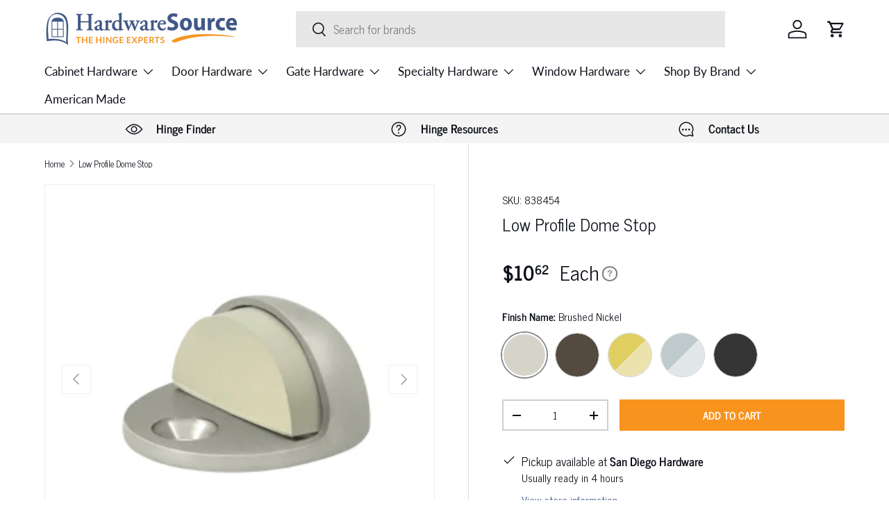

--- FILE ---
content_type: text/html; charset=utf-8
request_url: https://www.hardwaresource.com/products/low-profile-dome-stop
body_size: 88040
content:
<!doctype html>
<html class="no-js" lang="en" dir="ltr">
<head>

  <!-- Google Tag Manager -->
<script>(function(w,d,s,l,i){w[l]=w[l]||[];w[l].push({'gtm.start':
new Date().getTime(),event:'gtm.js'});var f=d.getElementsByTagName(s)[0],
j=d.createElement(s),dl=l!='dataLayer'?'&l='+l:'';j.async=true;j.src=
'https://www.googletagmanager.com/gtm.js?id='+i+dl;f.parentNode.insertBefore(j,f);
})(window,document,'script','dataLayer','GTM-PB4LR5D');</script>
<!-- End Google Tag Manager --><meta charset="utf-8">
<meta name="viewport" content="width=device-width,initial-scale=1">
<title>Low Profile Dome Stop | HardwareSource</title><link rel="canonical" href="https://www.hardwaresource.com/products/low-profile-dome-stop"><link rel="icon" href="//www.hardwaresource.com/cdn/shop/files/Square_Logo.png?crop=center&height=48&v=1680266855&width=48" type="image/png">
  <link rel="apple-touch-icon" href="//www.hardwaresource.com/cdn/shop/files/Square_Logo.png?crop=center&height=180&v=1680266855&width=180"><meta name="description" content="This small and simple door stop is designed to prevent damage to your walls and doors. It has a clean design and multiple finish options to complement any home. Made from solid brass, you can count on this stop to last."><meta property="og:site_name" content="HardwareSource">
<meta property="og:url" content="https://www.hardwaresource.com/products/low-profile-dome-stop">
<meta property="og:title" content="Low Profile Dome Stop | HardwareSource">
<meta property="og:type" content="product">
<meta property="og:description" content="This small and simple door stop is designed to prevent damage to your walls and doors. It has a clean design and multiple finish options to complement any home. Made from solid brass, you can count on this stop to last."><meta property="og:image" content="http://www.hardwaresource.com/cdn/shop/files/dslp316u15.png?crop=center&height=1200&v=1693578775&width=1200">
  <meta property="og:image:secure_url" content="https://www.hardwaresource.com/cdn/shop/files/dslp316u15.png?crop=center&height=1200&v=1693578775&width=1200">
  <meta property="og:image:width" content="300">
  <meta property="og:image:height" content="300"><meta property="og:price:amount" content="10.62">
  <meta property="og:price:currency" content="USD"><meta name="twitter:card" content="summary_large_image">
<meta name="twitter:title" content="Low Profile Dome Stop | HardwareSource">
<meta name="twitter:description" content="This small and simple door stop is designed to prevent damage to your walls and doors. It has a clean design and multiple finish options to complement any home. Made from solid brass, you can count on this stop to last.">
<link rel="preload" href="//www.hardwaresource.com/cdn/shop/t/21/assets/main.css?v=30687795904031326401757718458" as="style"><style data-shopify>
@font-face {
  font-family: "Roboto Condensed";
  font-weight: 300;
  font-style: normal;
  font-display: swap;
  src: url("//www.hardwaresource.com/cdn/fonts/roboto_condensed/robotocondensed_n3.38291bb39188492034837c889e515fe4214c9ab1.woff2") format("woff2"),
       url("//www.hardwaresource.com/cdn/fonts/roboto_condensed/robotocondensed_n3.972a2971396f541bcf7e65620ec6e435f27c381b.woff") format("woff");
}
@font-face {
  font-family: "Roboto Condensed";
  font-weight: 400;
  font-style: normal;
  font-display: swap;
  src: url("//www.hardwaresource.com/cdn/fonts/roboto_condensed/robotocondensed_n4.01812de96ca5a5e9d19bef3ca9cc80dd1bf6c8b8.woff2") format("woff2"),
       url("//www.hardwaresource.com/cdn/fonts/roboto_condensed/robotocondensed_n4.3930e6ddba458dc3cb725a82a2668eac3c63c104.woff") format("woff");
}
@font-face {
  font-family: "Roboto Condensed";
  font-weight: 300;
  font-style: italic;
  font-display: swap;
  src: url("//www.hardwaresource.com/cdn/fonts/roboto_condensed/robotocondensed_i3.2f8eacac61501c12e1e57f3c3096c3f050881d7c.woff2") format("woff2"),
       url("//www.hardwaresource.com/cdn/fonts/roboto_condensed/robotocondensed_i3.851e67b855eeeb8dbbd2de2af5aab24e34569419.woff") format("woff");
}
@font-face {
  font-family: "Roboto Condensed";
  font-weight: 400;
  font-style: italic;
  font-display: swap;
  src: url("//www.hardwaresource.com/cdn/fonts/roboto_condensed/robotocondensed_i4.05c7f163ad2c00a3c4257606d1227691aff9070b.woff2") format("woff2"),
       url("//www.hardwaresource.com/cdn/fonts/roboto_condensed/robotocondensed_i4.04d9d87e0a45b49fc67a5b9eb5059e1540f5cda3.woff") format("woff");
}
@font-face {
  font-family: "Roboto Condensed";
  font-weight: 300;
  font-style: normal;
  font-display: swap;
  src: url("//www.hardwaresource.com/cdn/fonts/roboto_condensed/robotocondensed_n3.38291bb39188492034837c889e515fe4214c9ab1.woff2") format("woff2"),
       url("//www.hardwaresource.com/cdn/fonts/roboto_condensed/robotocondensed_n3.972a2971396f541bcf7e65620ec6e435f27c381b.woff") format("woff");
}
@font-face {
  font-family: Lato;
  font-weight: 400;
  font-style: normal;
  font-display: swap;
  src: url("//www.hardwaresource.com/cdn/fonts/lato/lato_n4.c3b93d431f0091c8be23185e15c9d1fee1e971c5.woff2") format("woff2"),
       url("//www.hardwaresource.com/cdn/fonts/lato/lato_n4.d5c00c781efb195594fd2fd4ad04f7882949e327.woff") format("woff");
}
:root {
      --bg-color: 255 255 255 / 1.0;
      --bg-color-og: 255 255 255 / 1.0;
      --heading-color: 12 16 24;
      --text-color: 12 16 24;
      --text-color-og: 12 16 24;
      --scrollbar-color: 12 16 24;
      --link-color: 64 87 136;
      --link-color-og: 64 87 136;
      --star-color: 64 87 136;--swatch-border-color-default: 206 207 209;
        --swatch-border-color-active: 134 136 140;
        --swatch-card-size: 24px;
        --swatch-variant-picker-size: 64px;--color-scheme-1-bg: 245 245 245 / 1.0;
      --color-scheme-1-grad: linear-gradient(180deg, rgba(244, 244, 244, 1), rgba(244, 244, 244, 1) 100%);
      --color-scheme-1-heading: 30 44 73;
      --color-scheme-1-text: 12 16 24;
      --color-scheme-1-btn-bg: 64 87 136;
      --color-scheme-1-btn-text: 255 255 255;
      --color-scheme-1-btn-bg-hover: 101 120 162;--color-scheme-2-bg: 64 87 136 / 1.0;
      --color-scheme-2-grad: linear-gradient(230deg, rgba(88, 114, 171, 1) 8%, rgba(64, 87, 136, 1) 59%, rgba(42, 59, 96, 1) 96%);
      --color-scheme-2-heading: 248 147 29;
      --color-scheme-2-text: 255 255 255;
      --color-scheme-2-btn-bg: 248 147 29;
      --color-scheme-2-btn-text: 255 255 255;
      --color-scheme-2-btn-bg-hover: 249 170 78;--color-scheme-3-bg: 102 102 102 / 1.0;
      --color-scheme-3-grad: ;
      --color-scheme-3-heading: 255 255 255;
      --color-scheme-3-text: 255 255 255;
      --color-scheme-3-btn-bg: 12 16 24;
      --color-scheme-3-btn-text: 255 255 255;
      --color-scheme-3-btn-bg-hover: 55 59 67;

      --drawer-bg-color: 255 255 255 / 1.0;
      --drawer-text-color: 12 16 24;

      --panel-bg-color: 244 244 244 / 1.0;
      --panel-heading-color: 12 16 24;
      --panel-text-color: 12 16 24;

      --in-stock-text-color: 44 126 63;
      --low-stock-text-color: 210 134 26;
      --very-low-stock-text-color: 180 12 28;
      --no-stock-text-color: 119 119 119;
      --no-stock-backordered-text-color: 119 119 119;

      --error-bg-color: 252 237 238;
      --error-text-color: 180 12 28;
      --success-bg-color: 232 246 234;
      --success-text-color: 44 126 63;
      --info-bg-color: 214 219 231;
      --info-text-color: 64 87 136;

      --heading-font-family: "Roboto Condensed", sans-serif;
      --heading-font-style: normal;
      --heading-font-weight: 300;
      --heading-scale-start: 4;

      --navigation-font-family: Lato, sans-serif;
      --navigation-font-style: normal;
      --navigation-font-weight: 400;--heading-text-transform: none;

      --subheading-text-transform: uppercase;
      --body-font-family: "Roboto Condensed", sans-serif;
      --body-font-style: normal;
      --body-font-weight: 300;
      --body-font-size: 17;

      --section-gap: 32;
      --heading-gap: calc(8 * var(--space-unit));--heading-gap: calc(6 * var(--space-unit));--grid-column-gap: 20px;--btn-bg-color: 248 147 29;
      --btn-bg-hover-color: 249 170 78;
      --btn-text-color: 255 255 255;
      --btn-bg-color-og: 248 147 29;
      --btn-text-color-og: 255 255 255;
      --btn-alt-bg-color: 64 87 136;
      --btn-alt-bg-alpha: 1.0;
      --btn-alt-text-color: 255 255 255;
      --btn-border-width: 2px;
      --btn-padding-y: 12px;

      

      --btn-lg-border-radius: 50%;
      --btn-icon-border-radius: 50%;
      --input-with-btn-inner-radius: var(--btn-border-radius);
      --btn-text-transform: uppercase;

      --input-bg-color: 255 255 255 / 1.0;
      --input-text-color: 12 16 24;
      --input-border-width: 2px;
      --input-border-radius: 0px;
      --textarea-border-radius: 0px;
      --input-bg-color-diff-3: #f7f7f7;
      --input-bg-color-diff-6: #f0f0f0;

      --modal-border-radius: 0px;
      --modal-overlay-color: 0 0 0;
      --modal-overlay-opacity: 0.4;
      --drawer-border-radius: 0px;
      --overlay-border-radius: 0px;--custom-label-bg-color: 64 87 136;
      --custom-label-text-color: 255 255 255;--preorder-label-bg-color: 0 166 237;
      --preorder-label-text-color: 255 255 255;

      --page-width: 1440px;
      --gutter-sm: 20px;
      --gutter-md: 32px;
      --gutter-lg: 64px;

      --payment-terms-bg-color: #ffffff;

      --coll-card-bg-color: #ffffff;
      --coll-card-border-color: #f2f2f2;--blend-bg-color: #ffffff;
        
          --aos-animate-duration: 0.6s;
        

        
          --aos-min-width: 0px;
        
      

      --reading-width: 48em;
    }

    @media (max-width: 769px) {
      :root {
        --reading-width: 36em;
      }
    }
  </style><link rel="stylesheet" href="//www.hardwaresource.com/cdn/shop/t/21/assets/main.css?v=30687795904031326401757718458">
  <script src="//www.hardwaresource.com/cdn/shop/t/21/assets/main.js?v=47275864244975482431757442640" defer="defer"></script><link rel="preload" href="//www.hardwaresource.com/cdn/fonts/roboto_condensed/robotocondensed_n3.38291bb39188492034837c889e515fe4214c9ab1.woff2" as="font" type="font/woff2" crossorigin fetchpriority="high"><link rel="preload" href="//www.hardwaresource.com/cdn/fonts/roboto_condensed/robotocondensed_n3.38291bb39188492034837c889e515fe4214c9ab1.woff2" as="font" type="font/woff2" crossorigin fetchpriority="high"><link rel="stylesheet" href="//www.hardwaresource.com/cdn/shop/t/21/assets/swatches.css?v=166468763032975991841758063480" media="print" onload="this.media='all'">
    <noscript><link rel="stylesheet" href="//www.hardwaresource.com/cdn/shop/t/21/assets/swatches.css?v=166468763032975991841758063480"></noscript><script>window.performance && window.performance.mark && window.performance.mark('shopify.content_for_header.start');</script><meta name="facebook-domain-verification" content="q153cqac8fr7il2te20wlh3jhhwu0c">
<meta id="shopify-digital-wallet" name="shopify-digital-wallet" content="/70984958225/digital_wallets/dialog">
<meta name="shopify-checkout-api-token" content="5b41fe8c334cb3269172151a670f4b6e">
<meta id="in-context-paypal-metadata" data-shop-id="70984958225" data-venmo-supported="false" data-environment="production" data-locale="en_US" data-paypal-v4="true" data-currency="USD">
<link rel="alternate" type="application/json+oembed" href="https://www.hardwaresource.com/products/low-profile-dome-stop.oembed">
<script async="async" src="/checkouts/internal/preloads.js?locale=en-US"></script>
<link rel="preconnect" href="https://shop.app" crossorigin="anonymous">
<script async="async" src="https://shop.app/checkouts/internal/preloads.js?locale=en-US&shop_id=70984958225" crossorigin="anonymous"></script>
<script id="apple-pay-shop-capabilities" type="application/json">{"shopId":70984958225,"countryCode":"US","currencyCode":"USD","merchantCapabilities":["supports3DS"],"merchantId":"gid:\/\/shopify\/Shop\/70984958225","merchantName":"HardwareSource","requiredBillingContactFields":["postalAddress","email","phone"],"requiredShippingContactFields":["postalAddress","email","phone"],"shippingType":"shipping","supportedNetworks":["visa","masterCard","amex","discover","elo","jcb"],"total":{"type":"pending","label":"HardwareSource","amount":"1.00"},"shopifyPaymentsEnabled":true,"supportsSubscriptions":true}</script>
<script id="shopify-features" type="application/json">{"accessToken":"5b41fe8c334cb3269172151a670f4b6e","betas":["rich-media-storefront-analytics"],"domain":"www.hardwaresource.com","predictiveSearch":true,"shopId":70984958225,"locale":"en"}</script>
<script>var Shopify = Shopify || {};
Shopify.shop = "hardwaresource.myshopify.com";
Shopify.locale = "en";
Shopify.currency = {"active":"USD","rate":"1.0"};
Shopify.country = "US";
Shopify.theme = {"name":"Enterprise 9-9-25 - Rec on Cart Draw - KB","id":179259113745,"schema_name":"Enterprise","schema_version":"1.4.0","theme_store_id":1657,"role":"main"};
Shopify.theme.handle = "null";
Shopify.theme.style = {"id":null,"handle":null};
Shopify.cdnHost = "www.hardwaresource.com/cdn";
Shopify.routes = Shopify.routes || {};
Shopify.routes.root = "/";</script>
<script type="module">!function(o){(o.Shopify=o.Shopify||{}).modules=!0}(window);</script>
<script>!function(o){function n(){var o=[];function n(){o.push(Array.prototype.slice.apply(arguments))}return n.q=o,n}var t=o.Shopify=o.Shopify||{};t.loadFeatures=n(),t.autoloadFeatures=n()}(window);</script>
<script>
  window.ShopifyPay = window.ShopifyPay || {};
  window.ShopifyPay.apiHost = "shop.app\/pay";
  window.ShopifyPay.redirectState = null;
</script>
<script id="shop-js-analytics" type="application/json">{"pageType":"product"}</script>
<script defer="defer" async type="module" src="//www.hardwaresource.com/cdn/shopifycloud/shop-js/modules/v2/client.init-shop-cart-sync_dlpDe4U9.en.esm.js"></script>
<script defer="defer" async type="module" src="//www.hardwaresource.com/cdn/shopifycloud/shop-js/modules/v2/chunk.common_FunKbpTJ.esm.js"></script>
<script type="module">
  await import("//www.hardwaresource.com/cdn/shopifycloud/shop-js/modules/v2/client.init-shop-cart-sync_dlpDe4U9.en.esm.js");
await import("//www.hardwaresource.com/cdn/shopifycloud/shop-js/modules/v2/chunk.common_FunKbpTJ.esm.js");

  window.Shopify.SignInWithShop?.initShopCartSync?.({"fedCMEnabled":true,"windoidEnabled":true});

</script>
<script>
  window.Shopify = window.Shopify || {};
  if (!window.Shopify.featureAssets) window.Shopify.featureAssets = {};
  window.Shopify.featureAssets['shop-js'] = {"shop-cart-sync":["modules/v2/client.shop-cart-sync_DIWHqfTk.en.esm.js","modules/v2/chunk.common_FunKbpTJ.esm.js"],"init-fed-cm":["modules/v2/client.init-fed-cm_CmNkGb1A.en.esm.js","modules/v2/chunk.common_FunKbpTJ.esm.js"],"shop-button":["modules/v2/client.shop-button_Dpfxl9vG.en.esm.js","modules/v2/chunk.common_FunKbpTJ.esm.js"],"init-shop-cart-sync":["modules/v2/client.init-shop-cart-sync_dlpDe4U9.en.esm.js","modules/v2/chunk.common_FunKbpTJ.esm.js"],"init-shop-email-lookup-coordinator":["modules/v2/client.init-shop-email-lookup-coordinator_DUdFDmvK.en.esm.js","modules/v2/chunk.common_FunKbpTJ.esm.js"],"init-windoid":["modules/v2/client.init-windoid_V_O5I0mt.en.esm.js","modules/v2/chunk.common_FunKbpTJ.esm.js"],"pay-button":["modules/v2/client.pay-button_x_P2fRzB.en.esm.js","modules/v2/chunk.common_FunKbpTJ.esm.js"],"shop-toast-manager":["modules/v2/client.shop-toast-manager_p8J9W8kY.en.esm.js","modules/v2/chunk.common_FunKbpTJ.esm.js"],"shop-cash-offers":["modules/v2/client.shop-cash-offers_CtPYbIPM.en.esm.js","modules/v2/chunk.common_FunKbpTJ.esm.js","modules/v2/chunk.modal_n1zSoh3t.esm.js"],"shop-login-button":["modules/v2/client.shop-login-button_C3-NmE42.en.esm.js","modules/v2/chunk.common_FunKbpTJ.esm.js","modules/v2/chunk.modal_n1zSoh3t.esm.js"],"avatar":["modules/v2/client.avatar_BTnouDA3.en.esm.js"],"init-shop-for-new-customer-accounts":["modules/v2/client.init-shop-for-new-customer-accounts_aeWumpsw.en.esm.js","modules/v2/client.shop-login-button_C3-NmE42.en.esm.js","modules/v2/chunk.common_FunKbpTJ.esm.js","modules/v2/chunk.modal_n1zSoh3t.esm.js"],"init-customer-accounts-sign-up":["modules/v2/client.init-customer-accounts-sign-up_CRLhpYdY.en.esm.js","modules/v2/client.shop-login-button_C3-NmE42.en.esm.js","modules/v2/chunk.common_FunKbpTJ.esm.js","modules/v2/chunk.modal_n1zSoh3t.esm.js"],"init-customer-accounts":["modules/v2/client.init-customer-accounts_BkuyBVsz.en.esm.js","modules/v2/client.shop-login-button_C3-NmE42.en.esm.js","modules/v2/chunk.common_FunKbpTJ.esm.js","modules/v2/chunk.modal_n1zSoh3t.esm.js"],"shop-follow-button":["modules/v2/client.shop-follow-button_DDNA7Aw9.en.esm.js","modules/v2/chunk.common_FunKbpTJ.esm.js","modules/v2/chunk.modal_n1zSoh3t.esm.js"],"checkout-modal":["modules/v2/client.checkout-modal_EOl6FxyC.en.esm.js","modules/v2/chunk.common_FunKbpTJ.esm.js","modules/v2/chunk.modal_n1zSoh3t.esm.js"],"lead-capture":["modules/v2/client.lead-capture_LZVhB0lN.en.esm.js","modules/v2/chunk.common_FunKbpTJ.esm.js","modules/v2/chunk.modal_n1zSoh3t.esm.js"],"shop-login":["modules/v2/client.shop-login_D4d_T_FR.en.esm.js","modules/v2/chunk.common_FunKbpTJ.esm.js","modules/v2/chunk.modal_n1zSoh3t.esm.js"],"payment-terms":["modules/v2/client.payment-terms_g-geHK5T.en.esm.js","modules/v2/chunk.common_FunKbpTJ.esm.js","modules/v2/chunk.modal_n1zSoh3t.esm.js"]};
</script>
<script>(function() {
  var isLoaded = false;
  function asyncLoad() {
    if (isLoaded) return;
    isLoaded = true;
    var urls = ["https:\/\/cdn.shopify.com\/s\/files\/1\/0709\/8495\/8225\/t\/3\/assets\/globo.formbuilder.init.js?v=1681924376\u0026shop=hardwaresource.myshopify.com","https:\/\/sapp.multivariants.com\/gate\/out\/sys\/js\/init.js?shop=hardwaresource.myshopify.com","https:\/\/blog.sfapp.magefan.top\/js\/mfLoadSearchScripts.js?shop=hardwaresource.myshopify.com","https:\/\/shopify-extension.getredo.com\/main.js?widget_id=qp8qohcoohjdqqs\u0026shop=hardwaresource.myshopify.com"];
    for (var i = 0; i < urls.length; i++) {
      var s = document.createElement('script');
      s.type = 'text/javascript';
      s.async = true;
      s.src = urls[i];
      var x = document.getElementsByTagName('script')[0];
      x.parentNode.insertBefore(s, x);
    }
  };
  if(window.attachEvent) {
    window.attachEvent('onload', asyncLoad);
  } else {
    window.addEventListener('load', asyncLoad, false);
  }
})();</script>
<script id="__st">var __st={"a":70984958225,"offset":-28800,"reqid":"a9a6ee86-b5c2-4f55-9823-c060d0596288-1765892682","pageurl":"www.hardwaresource.com\/products\/low-profile-dome-stop","u":"0fc8698e3c10","p":"product","rtyp":"product","rid":8773773721873};</script>
<script>window.ShopifyPaypalV4VisibilityTracking = true;</script>
<script id="captcha-bootstrap">!function(){'use strict';const t='contact',e='account',n='new_comment',o=[[t,t],['blogs',n],['comments',n],[t,'customer']],c=[[e,'customer_login'],[e,'guest_login'],[e,'recover_customer_password'],[e,'create_customer']],r=t=>t.map((([t,e])=>`form[action*='/${t}']:not([data-nocaptcha='true']) input[name='form_type'][value='${e}']`)).join(','),a=t=>()=>t?[...document.querySelectorAll(t)].map((t=>t.form)):[];function s(){const t=[...o],e=r(t);return a(e)}const i='password',u='form_key',d=['recaptcha-v3-token','g-recaptcha-response','h-captcha-response',i],f=()=>{try{return window.sessionStorage}catch{return}},m='__shopify_v',_=t=>t.elements[u];function p(t,e,n=!1){try{const o=window.sessionStorage,c=JSON.parse(o.getItem(e)),{data:r}=function(t){const{data:e,action:n}=t;return t[m]||n?{data:e,action:n}:{data:t,action:n}}(c);for(const[e,n]of Object.entries(r))t.elements[e]&&(t.elements[e].value=n);n&&o.removeItem(e)}catch(o){console.error('form repopulation failed',{error:o})}}const l='form_type',E='cptcha';function T(t){t.dataset[E]=!0}const w=window,h=w.document,L='Shopify',v='ce_forms',y='captcha';let A=!1;((t,e)=>{const n=(g='f06e6c50-85a8-45c8-87d0-21a2b65856fe',I='https://cdn.shopify.com/shopifycloud/storefront-forms-hcaptcha/ce_storefront_forms_captcha_hcaptcha.v1.5.2.iife.js',D={infoText:'Protected by hCaptcha',privacyText:'Privacy',termsText:'Terms'},(t,e,n)=>{const o=w[L][v],c=o.bindForm;if(c)return c(t,g,e,D).then(n);var r;o.q.push([[t,g,e,D],n]),r=I,A||(h.body.append(Object.assign(h.createElement('script'),{id:'captcha-provider',async:!0,src:r})),A=!0)});var g,I,D;w[L]=w[L]||{},w[L][v]=w[L][v]||{},w[L][v].q=[],w[L][y]=w[L][y]||{},w[L][y].protect=function(t,e){n(t,void 0,e),T(t)},Object.freeze(w[L][y]),function(t,e,n,w,h,L){const[v,y,A,g]=function(t,e,n){const i=e?o:[],u=t?c:[],d=[...i,...u],f=r(d),m=r(i),_=r(d.filter((([t,e])=>n.includes(e))));return[a(f),a(m),a(_),s()]}(w,h,L),I=t=>{const e=t.target;return e instanceof HTMLFormElement?e:e&&e.form},D=t=>v().includes(t);t.addEventListener('submit',(t=>{const e=I(t);if(!e)return;const n=D(e)&&!e.dataset.hcaptchaBound&&!e.dataset.recaptchaBound,o=_(e),c=g().includes(e)&&(!o||!o.value);(n||c)&&t.preventDefault(),c&&!n&&(function(t){try{if(!f())return;!function(t){const e=f();if(!e)return;const n=_(t);if(!n)return;const o=n.value;o&&e.removeItem(o)}(t);const e=Array.from(Array(32),(()=>Math.random().toString(36)[2])).join('');!function(t,e){_(t)||t.append(Object.assign(document.createElement('input'),{type:'hidden',name:u})),t.elements[u].value=e}(t,e),function(t,e){const n=f();if(!n)return;const o=[...t.querySelectorAll(`input[type='${i}']`)].map((({name:t})=>t)),c=[...d,...o],r={};for(const[a,s]of new FormData(t).entries())c.includes(a)||(r[a]=s);n.setItem(e,JSON.stringify({[m]:1,action:t.action,data:r}))}(t,e)}catch(e){console.error('failed to persist form',e)}}(e),e.submit())}));const S=(t,e)=>{t&&!t.dataset[E]&&(n(t,e.some((e=>e===t))),T(t))};for(const o of['focusin','change'])t.addEventListener(o,(t=>{const e=I(t);D(e)&&S(e,y())}));const B=e.get('form_key'),M=e.get(l),P=B&&M;t.addEventListener('DOMContentLoaded',(()=>{const t=y();if(P)for(const e of t)e.elements[l].value===M&&p(e,B);[...new Set([...A(),...v().filter((t=>'true'===t.dataset.shopifyCaptcha))])].forEach((e=>S(e,t)))}))}(h,new URLSearchParams(w.location.search),n,t,e,['guest_login'])})(!0,!0)}();</script>
<script integrity="sha256-52AcMU7V7pcBOXWImdc/TAGTFKeNjmkeM1Pvks/DTgc=" data-source-attribution="shopify.loadfeatures" defer="defer" src="//www.hardwaresource.com/cdn/shopifycloud/storefront/assets/storefront/load_feature-81c60534.js" crossorigin="anonymous"></script>
<script crossorigin="anonymous" defer="defer" src="//www.hardwaresource.com/cdn/shopifycloud/storefront/assets/shopify_pay/storefront-65b4c6d7.js?v=20250812"></script>
<script data-source-attribution="shopify.dynamic_checkout.dynamic.init">var Shopify=Shopify||{};Shopify.PaymentButton=Shopify.PaymentButton||{isStorefrontPortableWallets:!0,init:function(){window.Shopify.PaymentButton.init=function(){};var t=document.createElement("script");t.src="https://www.hardwaresource.com/cdn/shopifycloud/portable-wallets/latest/portable-wallets.en.js",t.type="module",document.head.appendChild(t)}};
</script>
<script data-source-attribution="shopify.dynamic_checkout.buyer_consent">
  function portableWalletsHideBuyerConsent(e){var t=document.getElementById("shopify-buyer-consent"),n=document.getElementById("shopify-subscription-policy-button");t&&n&&(t.classList.add("hidden"),t.setAttribute("aria-hidden","true"),n.removeEventListener("click",e))}function portableWalletsShowBuyerConsent(e){var t=document.getElementById("shopify-buyer-consent"),n=document.getElementById("shopify-subscription-policy-button");t&&n&&(t.classList.remove("hidden"),t.removeAttribute("aria-hidden"),n.addEventListener("click",e))}window.Shopify?.PaymentButton&&(window.Shopify.PaymentButton.hideBuyerConsent=portableWalletsHideBuyerConsent,window.Shopify.PaymentButton.showBuyerConsent=portableWalletsShowBuyerConsent);
</script>
<script data-source-attribution="shopify.dynamic_checkout.cart.bootstrap">document.addEventListener("DOMContentLoaded",(function(){function t(){return document.querySelector("shopify-accelerated-checkout-cart, shopify-accelerated-checkout")}if(t())Shopify.PaymentButton.init();else{new MutationObserver((function(e,n){t()&&(Shopify.PaymentButton.init(),n.disconnect())})).observe(document.body,{childList:!0,subtree:!0})}}));
</script>
<link id="shopify-accelerated-checkout-styles" rel="stylesheet" media="screen" href="https://www.hardwaresource.com/cdn/shopifycloud/portable-wallets/latest/accelerated-checkout-backwards-compat.css" crossorigin="anonymous">
<style id="shopify-accelerated-checkout-cart">
        #shopify-buyer-consent {
  margin-top: 1em;
  display: inline-block;
  width: 100%;
}

#shopify-buyer-consent.hidden {
  display: none;
}

#shopify-subscription-policy-button {
  background: none;
  border: none;
  padding: 0;
  text-decoration: underline;
  font-size: inherit;
  cursor: pointer;
}

#shopify-subscription-policy-button::before {
  box-shadow: none;
}

      </style>
<script id="sections-script" data-sections="header,footer" defer="defer" src="//www.hardwaresource.com/cdn/shop/t/21/compiled_assets/scripts.js?4831"></script>
<script>window.performance && window.performance.mark && window.performance.mark('shopify.content_for_header.end');</script>

    <script src="//www.hardwaresource.com/cdn/shop/t/21/assets/animate-on-scroll.js?v=15249566486942820451757442640" defer="defer"></script>
    <link rel="stylesheet" href="//www.hardwaresource.com/cdn/shop/t/21/assets/animate-on-scroll.css?v=116194678796051782541757442640">
  

  <script>document.documentElement.className = document.documentElement.className.replace('no-js', 'js');</script><!-- CC Custom Head Start --><!-- CC Custom Head End --><!-- TrustBox script -->
    <script type="text/javascript" src="//widget.trustpilot.com/bootstrap/v5/tp.widget.bootstrap.min.js" async></script>
  <!-- End TrustBox script -->

  <!-- BEGIN MerchantWidget Code -->
  
  <!-- END MerchantWidget Code -->

<!-- ###################################### CUSTOM NEWS CYCLE FONT START ###################################### -->
<style>
/* Register News Cycle (regular + bold only) */
@font-face{
  font-family:"News Cycle";
  src:url("https://cdn.shopify.com/s/files/1/0709/8495/8225/files/NewsCycle-Regular.woff2?v=1757716001") format("woff2"),
      url("https://cdn.shopify.com/s/files/1/0709/8495/8225/files/NewsCycle-Regular.woff?v=1757716000") format("woff");
  font-weight:400;
  font-style:normal;
  font-display:swap;
}
@font-face{
  font-family:"News Cycle";
  src:url("https://cdn.shopify.com/s/files/1/0709/8495/8225/files/NewsCycle-Bold.woff2?v=1757716001") format("woff2"),
      url("https://cdn.shopify.com/s/files/1/0709/8495/8225/files/NewsCycle-Bold.woff?v=1757716001") format("woff");
  font-weight:700;
  font-style:normal;
  font-display:swap;
}

/* Body and common text = News Cycle */
html, body,
.rte, .rte p, .rte li,
.article__content, .product__description {
  font-family:"News Cycle", Arial, Helvetica, sans-serif !important;
}

/* Headings should also be News Cycle, but keep their original weights and sizes */
h1,h2,h3,h4,h5,h6,
.heading,.h1,.h2,.h3,.h4,.h5,.h6,
.product-title,.product__title,.card__heading,.article__title{
  font-family:"News Cycle", Arial, Helvetica, sans-serif !important;
}

/* Bold and italic behavior */
strong, b { font-weight:700 !important; }
em, i { font-style:italic !important; }
</style>
<!-- ###################################### CUSTOM NEWS CYCLE FONT END ######################################## -->


<!-- BEGIN app block: shopify://apps/redo/blocks/redo_app_embed/c613644b-6df4-4d11-b336-43a5c06745a1 --><!-- BEGIN app snippet: env -->

<script>
  if (typeof process === "undefined") {
    process = {};
  }
  process.env ??= {};
  process.env.AMPLITUDE_API_KEY = "b5eacb35b49c693d959231826b35f7ca";
  process.env.IPIFY_API_KEY = "at_S8q5xe1hwi5jKf6CSb4V661KXTKK2";
  process.env.REDO_API_URL = "https://shopify-cdn.getredo.com";
  process.env.REDO_CHAT_WIDGET_URL = "https://chat-widget.getredo.com";
  process.env.REDO_SHOPIFY_SERVER_URL = "https://shopify-server.getredo.com";

  if (typeof redoStorefront === "undefined") {
    redoStorefront = {};
  }
  redoStorefront.env ??= {};
  redoStorefront.env.AMPLITUDE_API_KEY = "b5eacb35b49c693d959231826b35f7ca";
  redoStorefront.env.IPIFY_API_KEY = "at_S8q5xe1hwi5jKf6CSb4V661KXTKK2";
  redoStorefront.env.REDO_API_URL = "https://shopify-cdn.getredo.com";
  redoStorefront.env.REDO_CHAT_WIDGET_URL = "https://chat-widget.getredo.com";
  redoStorefront.env.REDO_SHOPIFY_SERVER_URL = "https://shopify-server.getredo.com";
</script>
<!-- END app snippet -->
<script>
  const parts = navigator.userAgent.split(" ").map(part => btoa(part)).join("").replace(/=/g, "").toLowerCase();
  if (!parts.includes("2hyb21lluxpz2h0ag91c2") && !parts.includes("w90bwzwcg93zxikdiwmjipk")) {
    const script = document.createElement("script");
    script.async = true;
    script.src = "https://cdn.shopify.com/extensions/019b2764-fbdd-7edf-8813-b797680cabed/1.127309/assets/main.js";
    document.head.appendChild(script);
  }
</script>

<!-- END app block --><!-- BEGIN app block: shopify://apps/smart-product-filter-search/blocks/app-embed/5cc1944c-3014-4a2a-af40-7d65abc0ef73 --><link href="https://cdn.shopify.com/extensions/019b226d-5b3e-7b18-ae2d-c04feac4b746/smart-product-filters-584/assets/globo.filter.min.js" as="script" rel="preload">
<link rel="preconnect" href="https://filter-x1.globo.io" crossorigin /><link rel="stylesheet" href="https://cdn.shopify.com/extensions/019b226d-5b3e-7b18-ae2d-c04feac4b746/smart-product-filters-584/assets/globo.search.css" media="print" onload="this.media='all'">

<meta id="search_terms_value" content="" />
<!-- BEGIN app snippet: global.variables --><script>
  window.shopCurrency = "USD";
  window.shopCountry = "US";
  window.shopLanguageCode = "en";

  window.currentCurrency = "USD";
  window.currentCountry = "US";
  window.currentLanguageCode = "en";

  window.shopCustomer = false

  window.useCustomTreeTemplate = true;
  window.useCustomProductTemplate = true;

  window.GloboFilterRequestOrigin = "https://www.hardwaresource.com";
  window.GloboFilterShopifyDomain = "hardwaresource.myshopify.com";
  window.GloboFilterSFAT = "";
  window.GloboFilterSFApiVersion = "2025-04";
  window.GloboFilterProxyPath = "/apps/globofilters";
  window.GloboFilterRootUrl = "";
  window.GloboFilterTranslation = {"search":{"suggestions":"Suggestions","collections":"Collections","pages":"Pages","product":"Product","products":"Products","view_all":"Search for","view_all_products":"View all products","not_found":"Sorry, nothing found for","product_not_found":"No products were found","no_result_keywords_suggestions_title":"Popular searches","no_result_products_suggestions_title":"However, You may like","zero_character_keywords_suggestions_title":"Suggestions","zero_character_popular_searches_title":"Popular searches","zero_character_products_suggestions_title":"Trending products"},"form":{"heading":"Search products","select":"-- Select --","search":"Search","submit":"Search","clear":"Clear"},"filter":{"filter_by":"Filter By","clear_all":"Clear All","view":"View","clear":"Clear","in_stock":"In Stock","out_of_stock":"Out of Stock","ready_to_ship":"Ready to ship","search":"Search options","choose_values":"Choose values"},"sort":{"sort_by":"Sort By","manually":"Featured","availability_in_stock_first":"Availability","relevance":"Relevance","best_selling":"Best Selling","alphabetically_a_z":"Alphabetically, A-Z","alphabetically_z_a":"Alphabetically, Z-A","price_low_to_high":"Price, low to high","price_high_to_low":"Price, high to low","date_new_to_old":"Date, new to old","date_old_to_new":"Date, old to new","inventory_low_to_high":"Inventory, low to high","inventory_high_to_low":"Inventory, high to low","sale_off":"% Sale off"},"product":{"add_to_cart":"Add to cart","unavailable":"Unavailable","sold_out":"Sold out","sale":"Sale","load_more":"Load more","limit":"Show","search":"Search products","no_results":"Sorry, there are no products in this collection"}};
  window.isMultiCurrency =false;
  window.globoEmbedFilterAssetsUrl = 'https://cdn.shopify.com/extensions/019b226d-5b3e-7b18-ae2d-c04feac4b746/smart-product-filters-584/assets/';
  window.assetsUrl = window.globoEmbedFilterAssetsUrl;
  window.GloboMoneyFormat = "${{amount}}";
</script><!-- END app snippet -->
<script type="text/javascript" hs-ignore data-ccm-injected>
document.getElementsByTagName('html')[0].classList.add('spf-filter-loading', 'spf-has-filter');
window.enabledEmbedFilter = true;
window.sortByRelevance = false;
window.moneyFormat = "${{amount}}";
window.GloboMoneyWithCurrencyFormat = "${{amount}}";
window.filesUrl = '//www.hardwaresource.com/cdn/shop/files/';
window.GloboThemesInfo ={"142015562001":{"id":142015562001,"name":"Dawn","theme_store_id":887,"theme_name":"Dawn"},"159145165073":{"id":159145165073,"name":"Enterprise 2nd Draft","theme_store_id":1657,"theme_name":"Enterprise"},"161206403345":{"id":161206403345,"name":"Enterprise 10-4-23","theme_store_id":1657,"theme_name":"Enterprise"},"161781547281":{"id":161781547281,"name":"Enterprise 10-4-23 w Boost","theme_store_id":1657,"theme_name":"Enterprise"},"162781069585":{"id":162781069585,"name":"Enterprise 3-16-24 w SPS\u0026F","theme_store_id":1657,"theme_name":"Enterprise"},"164930846993":{"id":164930846993,"name":"Copy of Enterprise 11-28-23 Back Up","theme_store_id":1657,"theme_name":"Enterprise"},"165968183569":{"id":165968183569,"name":"Copy of Enterprise 3-16-23 w Boost","theme_store_id":1657,"theme_name":"Enterprise"},"165979685137":{"id":165979685137,"name":"[GLOBO] Enterprise 3-16-24 w SPS\u0026F","theme_store_id":1657,"theme_name":"Enterprise"},"166309757201":{"id":166309757201,"name":"Enterprise 3-16-24 w SPS\u0026F with Installments me...","theme_store_id":1657,"theme_name":"Enterprise"},"166462619921":{"id":166462619921,"name":"Enterprise Backup 4-3-24","theme_store_id":1657,"theme_name":"Enterprise"},"169156903185":{"id":169156903185,"name":"Enterprise Backup 7-10-24","theme_store_id":1657,"theme_name":"Enterprise"},"142057963793":{"id":142057963793,"name":"Symmetry","theme_store_id":568,"theme_name":"Symmetry"},"146456740113":{"id":146456740113,"name":"C2","theme_store_id":null,"theme_name":"Ultimate","theme_version":"3.0.0"},"147438797073":{"id":147438797073,"name":"Copy of C2 (Before Boost)","theme_store_id":null,"theme_name":"Ultimate","theme_version":"3.0.0"},"148287062289":{"id":148287062289,"name":"Copy of C2 (After Boost)","theme_store_id":null,"theme_name":"Ultimate","theme_version":"3.0.0"}};



var GloboEmbedFilterConfig = {
api: {filterUrl: "https://filter-x1.globo.io/filter",searchUrl: "https://filter-x1.globo.io/search", url: "https://filter-x1.globo.io"},
shop: {
name: "HardwareSource",
url: "https://www.hardwaresource.com",
domain: "hardwaresource.myshopify.com",
locale: "en",
cur_locale: "en",
predictive_search_url: "/search/suggest",
country_code: "US",
root_url: "",
cart_url: "/cart",
search_url: "/search",
cart_add_url: "/cart/add",
search_terms_value: "",
product_image: {width: 250, height: 250},
no_image_url: "https://cdn.shopify.com/s/images/themes/product-1.png",
swatches: {"finish name":{"mill finish":{"mode":1,"color_1":"rgba(141, 147, 150, 1)"},"zinc / galvanized":{"mode":1,"color_1":"rgba(224, 235, 232, 1)"},"white tones":{"mode":1,"color_1":"rgba(246, 244, 244, 1)"},"transluscent":{"mode":2,"color_1":"rgba(230, 230, 227, 1)","color_2":"rgba(247, 247, 247, 1)"},"venetian bronze (112)":{"mode":1,"color_1":"rgba(78, 61, 41, 1)"},"zinc":{"mode":1,"color_1":"rgba(224, 226, 231, 1)"},"venetian bronze":{"mode":1,"color_1":"rgba(78, 61, 41, 1)"},"white":{"mode":1,"color_1":"rgba(255, 255, 255, 1)"},"satin stainless steel":{"mode":1,"color_1":"rgba(215, 216, 216, 1)"},"stainless steel":{"mode":1,"color_1":"rgba(200, 201, 203, 1)"},"satin nickel look":{"mode":1,"color_1":"rgba(230, 230, 227, 1)"},"forest geen":{"mode":1,"color_1":"rgba(32, 145, 11, 1)"},"forest green":{"mode":1,"color_1":"rgba(32, 145, 11, 1)"},"colonial black":{"mode":1,"color_1":"rgba(13, 13, 13, 1)"},"chrome":{"mode":2,"color_1":"rgba(233, 238, 240, 1)","color_2":"rgba(219, 222, 226, 1)"},"chocolate bronze":{"mode":1,"color_1":"rgba(91, 61, 34, 1)"},"antique pewter":{"mode":1,"color_1":"rgba(121, 118, 118, 1)"},"antique silver":{"mode":1,"color_1":"rgba(158, 145, 136, 1)"},"hammered copper":{"mode":2,"color_1":"rgba(189, 115, 57, 1)","color_2":"rgba(82, 49, 24, 1)"},"high gloss white":{"mode":2,"color_1":"rgba(250, 248, 248, 1)","color_2":"rgba(246, 243, 243, 1)"},"honey bronze":{"mode":1,"color_1":"rgba(211, 174, 113, 1)"},"golden champagne":{"mode":1,"color_1":"rgba(191, 168, 132, 1)"},"gunmetal":{"mode":1,"color_1":"rgba(101, 97, 74, 1)"},"jade":{"mode":1,"color_1":"rgba(204, 231, 222, 1)"},"depression green":{"mode":1,"color_1":"rgba(187, 227, 182, 1)"},"depression pink":{"mode":1,"color_1":"rgba(231, 189, 164, 1)"},"cobalt blue":{"mode":1,"color_1":"rgba(53, 74, 198, 1)"},"champagne":{"mode":1,"color_1":"rgba(193, 163, 113, 1)"},"iron":{"mode":1,"color_1":"rgba(82, 84, 88, 1)"},"caramel bronze":{"mode":1,"color_1":"rgba(133, 92, 36, 1)"},"burnished brass":{"mode":1,"color_1":"rgba(195, 174, 120, 1)"},"burnished bronze":{"mode":1,"color_1":"rgba(177, 136, 76, 1)"},"brushed satin nickel":{"mode":1,"color_1":"rgba(209, 205, 202, 1)"},"brushed oil rubbed bronze":{"mode":1,"color_1":"rgba(85, 48, 20, 1)"},"glossy white":{"mode":2,"color_1":"rgba(250, 248, 248, 1)","color_2":"rgba(246, 243, 243, 1)"},"flat black":{"mode":1,"color_1":"rgba(8, 8, 8, 1)"},"glossy black":{"mode":1,"color_1":"rgba(14, 14, 14, 1)"},"brushed nickel":{"mode":1,"color_1":"rgba(209, 205, 202, 1)"},"clear":{"mode":1,"color_1":"rgba(240, 239, 239, 1)"},"brushed golden brass":{"mode":1,"color_1":"rgba(236, 205, 123, 1)"},"brushed chrome":{"mode":1,"color_1":"rgba(222, 223, 228, 1)"},"barcelona":{"mode":2,"color_1":"rgba(129, 106, 62, 1)","color_2":"rgba(57, 46, 27, 1)"},"brushed bronze":{"mode":1,"color_1":"rgba(209, 164, 101, 1)"},"ash gray":{"mode":1,"color_1":"rgba(121, 113, 113, 1)"},"brushed brass":{"mode":1,"color_1":"rgba(233, 200, 112, 1)"},"brass antique":{"mode":1,"color_1":"rgba(149, 118, 70, 1)"},"bronze":{"mode":1,"color_1":"rgba(80, 55, 25, 1)"},"brown":{"mode":1,"color_1":"rgba(147, 122, 98, 1)"},"bright white":{"mode":1,"color_1":"rgba(255, 251, 251, 1)"},"bright nickel":{"mode":2,"color_1":"rgba(241, 241, 239, 1)","color_2":"rgba(221, 221, 218, 1)"},"brass":{"mode":1,"color_1":"rgba(233, 200, 112, 1)"},"bright brass":{"mode":1,"color_1":"rgba(233, 200, 112, 1)"},"black iron":{"mode":1,"color_1":"rgba(71, 69, 69, 1)"},"antique rust":{"mode":2,"color_1":"rgba(118, 81, 52, 1)","color_2":"rgba(39, 26, 16, 1)"},"black":{"mode":1,"color_1":"rgba(10, 10, 10, 1)"},"black bronze":{"mode":1,"color_1":"rgba(84, 64, 51, 1)"},"black e coat":{"mode":1,"color_1":"rgba(13, 13, 13, 1)"},"antique nickel (151)":{"mode":2,"color_1":"rgba(172, 172, 172, 1)","color_2":"rgba(75, 73, 73, 1)"},"antique english matte":{"mode":2,"color_1":"rgba(178, 159, 100, 1)","color_2":"rgba(90, 75, 39, 1)"},"antique nickel":{"mode":2,"color_1":"rgba(172, 172, 172, 1)","color_2":"rgba(75, 73, 73, 1)"},"antique english":{"mode":2,"color_1":"rgba(178, 159, 100, 1)","color_2":"rgba(90, 75, 39, 1)"},"antique copper":{"mode":2,"color_1":"rgba(137, 85, 49, 1)","color_2":"rgba(189, 121, 57, 1)"},"antique bronze":{"mode":1,"color_1":"rgba(78, 57, 20, 1)"},"antique brass":{"mode":1,"color_1":"rgba(149, 118, 70, 1)"},"amethyst":{"mode":1,"color_1":"rgba(163, 64, 172, 1)"},"amber":{"mode":1,"color_1":"rgba(195, 104, 72, 1)"},"aluminum chrome":{"mode":1,"color_1":"rgba(212, 210, 210, 1)"},"aluminum":{"mode":1,"color_1":"rgba(214, 214, 214, 1)"},"aged pewter":{"mode":1,"color_1":"rgba(141, 137, 137, 1)"},"aged bronze":{"mode":1,"color_1":"rgba(99, 82, 75, 1)"},"almond":{"mode":1,"color_1":"rgba(237, 233, 224, 1)"},"a zinc / galvanized":{"mode":1,"color_1":"rgba(195, 209, 207, 1)"},"a white tones":{"mode":1,"color_1":"rgba(248, 248, 248, 1)"},"a transluscent":{"mode":1,"color_1":"rgba(241, 241, 241, 1)"},"a satin nickel / stainless steel":{"mode":1,"color_1":"rgba(221, 221, 218, 1)"},"a rust finishes":{"mode":1,"color_1":"rgba(162, 121, 107, 1)"},"a primed for painting":{"mode":2,"color_1":"rgba(164, 159, 159, 1)","color_2":"rgba(193, 83, 83, 1)"},"a polished nickel":{"mode":2,"color_1":"rgba(241, 241, 239, 1)","color_2":"rgba(221, 221, 218, 1)"},"a polished chrome / polished stainless steel":{"mode":2,"color_1":"rgba(233, 238, 240, 1)","color_2":"rgba(214, 220, 222, 1)"},"a pewter / gunmetal tones":{"mode":1,"color_1":"rgba(139, 137, 137, 1)"},"a other":{"mode":2,"color_1":"rgba(179, 149, 149, 1)","color_2":"rgba(241, 185, 120, 1)"},"a colored":{"mode":2,"color_1":"rgba(81, 157, 238, 1)","color_2":"rgba(133, 101, 215, 1)"},"a brushed chrome / aluminum":{"mode":1,"color_1":"rgba(214, 220, 222, 1)"},"a bronze tones":{"mode":1,"color_1":"rgba(111, 89, 69, 1)"},"a brass tones":{"mode":1,"color_1":"rgba(255, 219, 96, 1)"},"a black tones":{"mode":1,"color_1":"rgba(46, 46, 46, 1)"},"distressed oil rubbed bronze":{"mode":1,"color_1":"rgba(79, 60, 60, 1)"},"brushed gold":{"mode":1,"color_1":"rgba(236, 205, 123, 1)"},"brushed pewter":{"mode":1,"color_1":"rgba(209, 205, 202, 1)"},"satin bronze":{"mode":1,"color_1":"rgba(208, 166, 119, 1)"},"traffic white":{"mode":1,"color_1":"rgba(255, 255, 255, 1)"},"satin black":{"mode":1,"color_1":"rgba(0, 0, 0, 1)"},"silicon bronze dark (bd)":{"mode":1,"color_1":"rgba(95, 74, 69, 1)"},"brass plated":{"mode":1,"color_1":"rgba(233, 200, 112, 1)"},"lifetime polished nickel (055)":{"mode":2,"color_1":"rgba(243, 243, 243, 1)","color_2":"rgba(230, 230, 227, 1)"},"brushed":{"mode":1,"color_1":"rgba(209, 205, 202, 1)"},"black nickel":{"mode":2,"color_1":"rgba(168, 166, 165, 1)","color_2":"rgba(60, 60, 59, 1)"},"dull chrome":{"mode":1,"color_1":"rgba(191, 195, 200, 1)"},"dull nickel":{"mode":1,"color_1":"rgba(206, 203, 198, 1)"},"flat onyx":{"mode":1,"color_1":"rgba(9, 9, 9, 1)"},"alder":{"mode":1,"color_1":"rgba(236, 205, 164, 1)"},"brown rust":{"mode":1,"color_1":"rgba(122, 97, 84, 1)"},"cherry":{"mode":1,"color_1":"rgba(198, 161, 134, 1)"},"chestnut":{"mode":1,"color_1":"rgba(88, 79, 75, 1)"},"french antique":{"mode":1,"color_1":"rgba(205, 187, 112, 1)"},"hammered black":{"mode":1,"color_1":"rgba(14, 14, 14, 1)"},"hickory":{"mode":1,"color_1":"rgba(226, 215, 199, 1)"},"ivory":{"mode":1,"color_1":"rgba(243, 241, 235, 1)"},"gray":{"mode":1,"color_1":"rgba(185, 185, 185, 1)"},"weathered brass":{"mode":1,"color_1":"rgba(171, 167, 127, 1)"},"weathered nickel":{"mode":1,"color_1":"rgba(205, 205, 205, 1)"},"wrought iron":{"mode":1,"color_1":"rgba(169, 169, 169, 1)"},"wrought iron dark":{"mode":1,"color_1":"rgba(120, 120, 120, 1)"},"satin chrome look":{"mode":1,"color_1":"rgba(205, 211, 211, 1)"},"satin chrome marine grade":{"mode":1,"color_1":"rgba(205, 211, 211, 1)"},"satin nickel":{"mode":1,"color_1":"rgba(230, 230, 227, 1)"},"satin nickel (150)":{"mode":1,"color_1":"rgba(230, 230, 227, 1)"},"silver":{"mode":1,"color_1":"rgba(215, 216, 216, 1)"},"sprayed aluminum":{"mode":1,"color_1":"rgba(205, 211, 211, 1)"},"sterling nickel":{"mode":1,"color_1":"rgba(230, 230, 227, 1)"},"tan":{"mode":1,"color_1":"rgba(231, 226, 204, 1)"},"tuscan bronze":{"mode":1,"color_1":"rgba(81, 52, 52, 1)"},"umbrio":{"mode":1,"color_1":"rgba(60, 48, 48, 1)"},"semi-bright brass":{"mode":1,"color_1":"rgba(238, 228, 175, 1)"},"jet black marine grade":{"mode":1,"color_1":"rgba(0, 0, 0, 1)"},"matte black":{"mode":1,"color_1":"rgba(0, 0, 0, 1)"},"matte deep black":{"mode":1,"color_1":"rgba(0, 0, 0, 1)"},"orange":{"mode":1,"color_1":"rgba(224, 121, 4, 1)"},"painted black":{"mode":1,"color_1":"rgba(18, 18, 18, 1)"},"pewter":{"mode":1,"color_1":"rgba(142, 142, 142, 1)"},"pewter antique":{"mode":1,"color_1":"rgba(148, 148, 148, 1)"},"primed for painting":{"mode":1,"color_1":"rgba(171, 187, 180, 1)"},"primed for painting (red)":{"mode":1,"color_1":"rgba(170, 94, 94, 1)"},"red":{"mode":1,"color_1":"rgba(204, 0, 0, 1)"},"satin black (190)":{"mode":1,"color_1":"rgba(0, 0, 0, 1)"},"satin brass & black (050)":{"mode":2,"color_1":"rgba(235, 223, 149, 1)","color_2":"rgba(0, 0, 0, 1)"},"lifetime satin brass (044)":{"mode":1,"color_1":"rgba(235, 223, 149, 1)"},"satin brass":{"mode":1,"color_1":"rgba(235, 223, 149, 1)"},"lifetime brass":{"mode":2,"color_1":"rgba(255, 247, 201, 1)","color_2":"rgba(249, 232, 129, 1)"},"lifetime polished brass":{"mode":2,"color_1":"rgba(255, 247, 201, 1)","color_2":"rgba(249, 232, 129, 1)"},"lifetime polished brass (003)":{"mode":2,"color_1":"rgba(255, 247, 201, 1)","color_2":"rgba(249, 232, 129, 1)"},"polished brass":{"mode":2,"color_1":"rgba(255, 247, 201, 1)","color_2":"rgba(249, 232, 129, 1)"},"polished brass (030)":{"mode":2,"color_1":"rgba(255, 247, 201, 1)","color_2":"rgba(249, 232, 129, 1)"},"polished brass / polished chrome":{"mode":2,"color_1":"rgba(255, 247, 201, 1)","color_2":"rgba(220, 226, 226, 1)"},"polished brass, no lacquer":{"mode":2,"color_1":"rgba(255, 245, 179, 1)","color_2":"rgba(250, 226, 96, 1)"},"graphite":{"mode":1,"color_1":"rgba(136, 135, 135, 1)"},"unlacquered brass":{"mode":2,"color_1":"rgba(255, 245, 179, 1)","color_2":"rgba(250, 226, 96, 1)"},"silver satin":{"mode":1,"color_1":"rgba(215, 216, 216, 1)"},"sprayed dark bronze":{"mode":1,"color_1":"rgba(130, 123, 112, 1)"},"lifetime satin nickel":{"mode":1,"color_1":"rgba(230, 230, 227, 1)"},"lifetime satin nickel (056)":{"mode":1,"color_1":"rgba(230, 230, 227, 1)"},"nickel":{"mode":1,"color_1":"rgba(230, 230, 227, 1)"},"pvd polished brass":{"mode":2,"color_1":"rgba(255, 247, 201, 1)","color_2":"rgba(249, 232, 129, 1)"},"patina rouge":{"mode":1,"color_1":"rgba(123, 96, 79, 1)"},"polished chrome":{"mode":2,"color_1":"rgba(238, 244, 244, 1)","color_2":"rgba(220, 226, 226, 1)"},"polished chrome (260)":{"mode":2,"color_1":"rgba(238, 244, 244, 1)","color_2":"rgba(220, 226, 226, 1)"},"polished nickel":{"mode":2,"color_1":"rgba(243, 243, 243, 1)","color_2":"rgba(230, 230, 227, 1)"},"polished nickel (140)":{"mode":2,"color_1":"rgba(243, 243, 243, 1)","color_2":"rgba(230, 230, 227, 1)"},"polished stainless steel":{"mode":2,"color_1":"rgba(243, 243, 243, 1)","color_2":"rgba(230, 230, 227, 1)"},"sable":{"mode":1,"color_1":"rgba(106, 93, 86, 1)"},"satin chrome":{"mode":1,"color_1":"rgba(220, 226, 226, 1)"},"medium bronze":{"mode":1,"color_1":"rgba(92, 86, 65, 1)"},"modern bronze":{"mode":1,"color_1":"rgba(62, 57, 53, 1)"},"off-white":{"mode":1,"color_1":"rgba(240, 242, 238, 1)"},"oil rubbed bronze":{"mode":1,"color_1":"rgba(111, 100, 86, 1)"},"oil rubbed bronze (102)":{"mode":1,"color_1":"rgba(69, 63, 57, 1)"},"galvanized":{"mode":1,"color_1":"rgba(212, 222, 219, 1)"},"gloss oil rubbed bronze":{"mode":2,"color_1":"rgba(142, 116, 99, 1)","color_2":"rgba(113, 83, 65, 1)"},"iron/pewter":{"mode":1,"color_1":"rgba(150, 150, 150, 1)"},"opal":{"mode":1,"color_1":"rgba(240, 237, 242, 1)"},"gilded bronze":{"mode":1,"color_1":"rgba(210, 170, 117, 1)"},"distressed oil rubbed bronze (402)":{"mode":1,"color_1":"rgba(79, 60, 60, 1)"},"german bronze":{"mode":1,"color_1":"rgba(131, 120, 86, 1)"},"dark bronze":{"mode":1,"color_1":"rgba(91, 66, 60, 1)"},"dark oiled bronze":{"mode":1,"color_1":"rgba(93, 73, 62, 1)"},"maple":{"mode":1,"color_1":"rgba(224, 207, 169, 1)"},"oak":{"mode":1,"color_1":"rgba(222, 197, 174, 1)"},"peacock blue":{"mode":1,"color_1":"rgba(91, 129, 239, 1)"},"royal brass":{"mode":1,"color_1":"rgba(192, 186, 147, 1)"},"ruby red":{"mode":1,"color_1":"rgba(235, 223, 149, 1)"},"light antique brass":{"mode":1,"color_1":"rgba(222, 204, 161, 1)"},"old copper":{"mode":1,"color_1":"rgba(194, 157, 143, 1)"},"mustard brown":{"mode":1,"color_1":"rgba(228, 217, 172, 1)"},"dark antique brass":{"mode":1,"color_1":"rgba(132, 122, 78, 1)"},"dark antique english":{"mode":1,"color_1":"rgba(132, 122, 78, 1)"},"rusted, unplated":{"mode":1,"color_1":"rgba(171, 74, 18, 1)"},"rustic umber":{"mode":1,"color_1":"rgba(106, 93, 86, 1)"},"black tones":{"mode":1,"color_1":"rgba(10, 10, 10, 1)"},"brass tones":{"mode":1,"color_1":"rgba(233, 200, 112, 1)"},"bronze tones":{"mode":1,"color_1":"rgba(80, 55, 25, 1)"},"brushed chrome / aluminum":{"mode":1,"color_1":"rgba(222, 223, 228, 1)"},"colored":{"mode":2,"color_1":"rgba(53, 152, 210, 1)","color_2":"rgba(255, 176, 41, 1)"},"other":{"mode":1,"color_1":"rgba(213, 123, 123, 1)"},"pewter / gunmetal tones":{"mode":1,"color_1":"rgba(134, 134, 134, 1)"},"polished chrome / polished stainless steel":{"mode":2,"color_1":"rgba(238, 244, 244, 1)","color_2":"rgba(220, 226, 226, 1)"},"rust finishes":{"mode":1,"color_1":"rgba(180, 142, 130, 1)"},"satin nickel / stainless steel":{"mode":1,"color_1":"rgba(230, 230, 227, 1)"}}},
swatchConfig: {"enable":true,"color":["finish name","finish"]},
enableRecommendation: false,
hideOneValue: false,
newUrlStruct: true,
newUrlForSEO: false,themeTranslation:{"products":{"compare":{"switch_label":"Compare"},"product":{"sold_out":"Sold out","from":"From","price":{"unit_price":"Unit price","unit_price_separator":" \/ "},"preorder":"Pre-order","add_to_cart":"Add to cart","view_details":"View details","choose_options":"Choose options"},"variant":{"non_existent":"Unavailable"},"inventory":{"very_low_stock":"Very low stock","low_stock":"Low stock","backordered":" ","in_stock":"In stock"}},"onboarding":{"product":{"title":"Product title"}}},redirects: {"shopping cart":"/cart","my cart":"/cart","cart":"/cart","contact":"/pages/contact","contact us":"/pages/contact","shipping":"/policies/shipping-policy","returns":"/policies/refund-policy"},
images: {},
settings: {"bg_color":"#ffffff","heading_color":"#0c1018","text_color":"#0c1018","link_color":"#405788","star_color":"#405788","button_bg_color":"#f8931d","button_text_color":"#ffffff","button_alt_bg_color":"#405788","button_alt_text_color":"#ffffff","color_scheme_1_bg":"#f5f5f5","color_scheme_1_bg_grad":"linear-gradient(180deg, rgba(244, 244, 244, 1), rgba(244, 244, 244, 1) 100%)","color_scheme_1_heading":"#1e2c49","color_scheme_1_text":"#0c1018","color_scheme_1_btn_bg":"#405788","color_scheme_1_btn_text":"#ffffff","color_scheme_2_bg":"#405788","color_scheme_2_bg_grad":"linear-gradient(230deg, rgba(88, 114, 171, 1) 8%, rgba(64, 87, 136, 1) 59%, rgba(42, 59, 96, 1) 96%)","color_scheme_2_heading":"#f8931d","color_scheme_2_text":"#ffffff","color_scheme_2_btn_bg":"#f8931d","color_scheme_2_btn_text":"#ffffff","color_scheme_3_bg":"#666666","color_scheme_3_bg_grad":"","color_scheme_3_heading":"#ffffff","color_scheme_3_text":"#ffffff","color_scheme_3_btn_bg":"#0c1018","color_scheme_3_btn_text":"#ffffff","panel_bg_color":"#f4f4f4","panel_heading_color":"#0c1018","panel_text_color":"#0c1018","drawer_bg_color":"#ffffff","drawer_text_color":"#0c1018","error_bg_color":"#fcedee","error_text_color":"#b40c1c","success_bg_color":"#e8f6ea","success_text_color":"#2c7e3f","info_bg_color":"#d6dbe7","info_text_color":"#405788","blend_product_images":true,"blend_collection_images":false,"blend_bg_color":"#ffffff","heading_font":{"error":"json not allowed for this object"},"heading_uppercase":false,"subheading_uppercase":true,"button_text_uppercase":true,"heading_scale_start":"4","body_font":{"error":"json not allowed for this object"},"body_font_size":17,"navigation_font":{"error":"json not allowed for this object"},"max_page_width":1440,"section_gap":"32","input_button_border_width":"2","input_button_border_radius":0,"slider_show_arrows":"hover","slider_button_style":"btn--primary","slider_items_per_nav":"slide","drawer_border_radius":0,"overlay_border_radius":0,"disclosure_toggle":"arrow","show_breadcrumbs_product":true,"show_breadcrumbs_collection":true,"show_breadcrumbs_collection_list":true,"show_breadcrumbs_article":false,"show_breadcrumbs_blog":false,"show_breadcrumbs_blog_rss":true,"pagination_style":"traditional","pagination_infinite":false,"coll_card_image_ratio":"1","coll_card_image_fit":"contain","coll_image_align":"","coll_text_align":"text-center","coll_show_link":true,"coll_bg_color":"#ffffff","coll_border_color":"#f2f2f2","prod_card_image_ratio":"1","prod_card_image_fit":"contain","prod_card_image_align":"","card_show_hover_image":true,"card_show_weight":false,"card_show_vendor":false,"card_show_subtitle":false,"card_show_rating":true,"card_show_inventory":false,"card_price_bottom":false,"card_url_within_coll":true,"enable_quick_add":false,"card_atc_mobile":"text_button_bottom","card_atc_desktop":"text_button_bottom","quick_add_sticky_buttons":false,"show_dividers":true,"card_contain":false,"card_bg_color":"#ffffff","card_text_color":"#1e2c49","card_border_color":"#f4f4f4","enable_compare":false,"compare_toggle":"toggle_on","compare_max":4,"compare_column_width":"large","compare_show_empty_metafields":false,"compare_empty_field_text":"-","inventory_threshold_low":6,"inventory_threshold_very_low":1,"inventory_show_notice":"low","hide_no_stock_backordered":true,"inventory_show_count":"never","in_stock_text_color":"#2c7e3f","low_stock_text_color":"#d2861a","very_low_stock_text_color":"#b40c1c","no_stock_text_color":"#777777","no_stock_backordered_text_color":"#777777","product_label_card_position":"top-0 start","show_sale_label":false,"sale_label_bg_color":"#aa1155","sale_label_text_color":"#ffffff","sale_label_icon":"price_tag","sale_label_type":"percent","show_sold_out_label":false,"sold_out_label_icon":"none","sold_out_label_bg_color":"#2a2b2a","sold_out_label_text_color":"#ffffff","show_new_label":false,"new_label_icon":"none","new_label_bg_color":"#7fb800","new_label_text_color":"#ffffff","show_new_label_collection":false,"new_label_collections":[],"show_new_label_tag":false,"new_label_tag":"New","show_new_label_days":false,"new_label_date_limit":7,"preorder_label_icon":"none","preorder_label_bg_color":"#00a6ed","preorder_label_text_color":"#ffffff","show_custom_label":true,"custom_label_icon":"star","custom_label_bg_color":"#405788","custom_label_text_color":"#ffffff","swatch_option_name":"Finish Name","variant_picker_color_style":"swatches","variant_picker_swatch_shape":"circle","variant_picker_swatch_size":64,"card_colors_style":"swatches","card_swatch_shape":"circle","card_swatch_size":24,"filter_color_style":"none","swatch_colors":"Aged Bronze:#544a3f\nAlder:#dabc9a\nAmber:#D88547\nAmethyst:#A479A9\nAntique Bronze:#544a3f\nAntique Copper:#ad796a\nAntique Nickel:#999999\nAntique Silver::#999999\nAged Pewter:#999999\nAntique Brass:#ad9e6c\nAntique English:#7d7453\nAntique Nickel (151):#999999\nAsh Gray: #7b7b7b\nBarcelona:#4B3320\nBlack:#353536\nBlack E Coat:#353536\nBlack Nickel:#353536#595959\nBlack Bronze:#392d2d\nBlack Iron:#383838\nBrass:#e0cf60\nBrass Antique:#544a3f\nBrass Plated:#e9c870\nBright Brass:#e0cf60#ebe2ae\nBright Nickel:#d6d4c9\nBright White:##f3f6f4\nBronze:#817467\nBrown:#563d23\nBrown Rust:#5D4532\nBurnished Brass:#ad9e6c\nBrushed Brass:#e3d684\nBrushed Bronze:#C8B99D\nBrushed Gold:#E3C676\nBrushed Golden Brass:#E3C676\nBrushed Nickel:#d6d4c9\nBrushed Satin Nickel:#d6d4c9\nBrushed Oil Rubbed Bronze:#442121\nBrushed Pewter:#999999\nCaramel Bronze:#63411e\nChestnut:#534a41\nCherry:#cc9a7e\nChocolate Bronze:#5D4532\nChrome:#becacc#e1e7e8\nClear:#F7F7F7\nCobalt Blue:#0B42C1\nDark Antique Brass:#534a41\nDark Antique English:#5D4532\nDark Bronze:#3b1011\nDark Bronze (DBZ):#3b1011\nDark Oiled Bronze:#503c3c#7b5959\nDepression Green:#BFD5B6\nDepression Pink:#E0AC9B\nDistressed Oil Rubbed Bronze:#3b1011\nDistressed Oil Rubbed Bronze (402):#544a3f\nDull Chrome:#CAD2D3\nDull Nickel:#d6d4c9\nFlat Black:#353536\nFlat Onyx:#353536\nForest Green:#17982F\nFrench Antique:#ad9e6c\nForest Green:#309124\nGalvanized:#a6bfba\nGerman Bronze:#A99B75\nGilded Bronze:#ad9e6c\nGloss Oil Rubbed Bronze:#544a3f#665A4D\nGolden Champagne:#ecdfc0\nGunmetal:#6e6e6e\nHammered Black:#353536\nHammered Copper:#ad886a\nHickory:#eadcb9\nHoney Bronze:#DAC68F\nIvory:#f2efe6\nJade:#D3F3E8\nJet Black Marine Grade:#353536\nLifetime Brass:#e0cf60#ebe2ae\nLifetime Polished Brass (003):#e0cf60#ebe2ae\nLifetime Satin Brass (044):#e3d684\nLifetime Satin Nickel (056):#d6d4c9\nLight Antique Brass:#ad9e6c\nMatte Deep Black:#353536\nMatte Black:#353536\nMatte Black (BLK):#353536\nMatte White (WHT):#f3f6f4\nMaple:#daca9a\nMedium Bronze:#544a3f\nMill Finish:#8d9396\nMustard Brown:#ad9e6c\nNickel:#d6d4c9\nOpal:#FAF5FF\nPewter Antique:#999999\nRuby Red:#981717\nSatin Black:#353536\nSatin Black (190):#353536\nSatin Bronze:#9c7844\nSatin Chrome:#becacc\nSatin Chrome Look:#becacc\nSprayed Aluminum:#bec6c8\nTan:#e9ded4\nOak:#d5c6a6\nOff White:#f2efe6\nOil Rubbed Bronze:#544a3f\nOil Rubbed Bronze (102):#544a3f\nOld Copper:#ad796a\nOrange:#EF761D\nPatina Rouge:#7E5F56\nPeacock Blue:#067ACE\nPewter:#999999\nPolished Brass:#e0cf60#ebe2ae\nPolished Brass (030):#e0cf60#ebe2ae\nPolished Brass Unlacquered (PBU):#e0cf60#ebe2ae\nPolished Brass, No Lacquer:#e0cf60#ebe2ae\nPolished Brass \/ Polished Chrome:#e0cf60#e1e7e8\nPolished Chrome:#becacc#e1e7e8\nPolished Chrome (260):#becacc#e1e7e8\nPolished Chrome Unlacquered (PCU):#becacc#e1e7e8\nPolished Nickel:#d6d4c9#e6e4df\nPolished Stainless Steel:#d6d4c9#e6e4df\nPrimed for Painting:#98ae9e\nPrimed for Painting (Red):#a45045\nPVD Polished Brass:#e0cf60#ebe2ae\nRed:#BA3636\nRoyal Brass:#e3d684\nRusted, Unplated:#ab4a12\nRustic Umber:#544a3f\nSable:#544a3f\nSatin Brass:#e3d684\nSatin Brass Unlacquered (SBU):#e3d684\nSatin Brass \u0026 Black (050):#ad9e6c\nSatin Chrome Marine Grade:#CAD2D3\nSatin Nickel:#d6d4c9\nSatin Nickel Unlacquered (SNU):#d6d4c9\nSatin Nickel (150):#d6d4c9\nSatin Nickel Look:#d6d4c9\nSatin Stainless Steel (SSS):#d6d4c9\nSemi-Bright Brass:#e3d684\nSilicon Bronze Dark (BD):#5b423c\nSilver:#d6d4c9\nSilver Satin:#d6d4c9\nSprayed Dark Bronze:#544a3f\nSterling Nickel:#d6d4c9\nStainless Steel:#d6d4c9\nUmbrio:#503c3c#7b5959\nUnlacquered Brass:#eee06b#f9ef9e\nVenetian Bronze:#442121\nVenetian Bronze (112):#442121\nWeathered Brass:#C7C28D\nWeathered Nickel:#C9C9C9\nWhite:#f3f6f4\nWrought Iron:#999999\nWrought Iron Dark:#707171\nZinc:#a6bfba","social_facebook_url":"https:\/\/facebook.com\/hardwaresource","social_youtube_url":"","social_instagram_url":"https:\/\/instagram.com\/hardwaresource","social_whatsapp_url":"","social_tiktok_url":"","social_snapchat_url":"","social_pinterest_url":"https:\/\/pinterest.com\/hardwaresource","social_twitter_url":"","social_linkedin_url":"","social_wechat_url":"","social_vimeo_url":"","social_tumblr_url":"","social_twitch_url":"","social_spotify_url":"","social_discord_url":"","social_mastodon_url":"","social_threads_url":"","social_custom_url":"","search_show_products":false,"search_show_pages":false,"search_show_articles":false,"show_search_types":false,"enable_predictive_search":false,"search_show_suggestions":false,"predictive_search_show_collections":false,"predictive_search_limit":10,"predictive_search_show_vendor":false,"predictive_search_show_price":false,"predictive_search_include_skus":false,"predictive_search_include_tags":false,"search_input_placeholder_1":"Search for hinges","search_input_placeholder_2":"Search for brands","search_input_placeholder_3":"Search for hardware","search_input_font":"body","prompts_mobile":false,"enable_speech_search":false,"speech_icon_color":"#f8931d","show_currency_code":false,"superscript_decimals":true,"cart_icon":"cart","cart_type":"drawer","after_add_to_cart":"drawer","cart_empty_shop_link":"\/collections\/all","cart_show_weight":false,"show_recommendations":true,"recommendations_heading":"You may also need...","recommendations_to_show":3,"recommendations_layout":"list","cart_shaking":false,"cart_shaking_frequency":5,"show_free_shipping_notice":false,"free_shipping_minimum":"","free_shipping_color_scheme":"1","animations_enabled":"mobile_desktop","animation_speed":"fast","favicon":"\/\/www.hardwaresource.com\/cdn\/shop\/files\/Square_Logo.png?v=1680266855","preload_links":true,"external_links_new_tab":false,"image_quality":"1","show_blur_messages":false,"blur_message_1":"Something we said?","blur_message_2":"We're still here!","blur_message_delay":4,"vibrate_on_atc":true,"custom_html_head":"","checkout_logo_position":"left","checkout_logo_size":"medium","checkout_body_background_color":"#fff","checkout_input_background_color_mode":"white","checkout_sidebar_background_color":"#fafafa","checkout_heading_font":"-apple-system, BlinkMacSystemFont, 'Segoe UI', Roboto, Helvetica, Arial, sans-serif, 'Apple Color Emoji', 'Segoe UI Emoji', 'Segoe UI Symbol'","checkout_body_font":"-apple-system, BlinkMacSystemFont, 'Segoe UI', Roboto, Helvetica, Arial, sans-serif, 'Apple Color Emoji', 'Segoe UI Emoji', 'Segoe UI Symbol'","checkout_accent_color":"#1878b9","checkout_button_color":"#1878b9","checkout_error_color":"#e22120","customer_layout":"customer_area"},
gridSettings: {"layout":"app","useCustomTemplate":true,"useCustomTreeTemplate":true,"skin":1,"limits":[12,24,48],"productsPerPage":48,"sorts":["stock-descending","best-selling","title-ascending","title-descending","price-ascending","price-descending"],"noImageUrl":"https:\/\/cdn.shopify.com\/s\/images\/themes\/product-1.png","imageWidth":"250","imageHeight":"250","imageRatio":100,"imageSize":"250_250","alignment":"left","hideOneValue":false,"elements":["swatch","price","review","secondImage"],"saleLabelClass":"","saleMode":0,"gridItemClass":"spf-col-xl-3 spf-col-lg-3 spf-col-md-4 spf-col-sm-6 spf-col-6","swatchClass":" round","swatchConfig":{"enable":true,"color":["finish name","finish"]},"variant_redirect":true,"showSelectedVariantInfo":true},
home_filter: false,
page: "product",
sorts: ["stock-descending","best-selling","title-ascending","title-descending","price-ascending","price-descending"],
limits: [12,24,48],
cache: true,
layout: "app",
marketTaxInclusion: false,
priceTaxesIncluded: false,
customerTaxesIncluded: false,
useCustomTemplate: true,
hasQuickviewTemplate: false
},
analytic: {"enableViewProductAnalytic":true,"enableSearchAnalytic":true,"enableFilterAnalytic":true,"enableATCAnalytic":false},
taxes: [],
special_countries: null,
adjustments: false,
year_make_model: {
id: 0,
prefix: "gff_",
heading: "",
showSearchInput: false,
showClearAllBtn: false
},
filter: {
id:46546,
prefix: "gf_",
layout: 1,
useThemeFilterCss: false,
sublayout: 1,
showCount: true,
showRefine: true,
refineSettings: {"style":"rounded","positions":["sidebar_mobile","toolbar_desktop","toolbar_mobile"],"color":"#000000","iconColor":"#959595","bgColor":"#E8E8E8"},
isLoadMore: 2,
filter_on_search_page: true
},
search:{
enable: true,
zero_character_suggestion: false,
pages_suggestion: {enable:false,limit:5},
keywords_suggestion: {enable:false,limit:10},
articles_suggestion: {enable:false,limit:5},
layout: 2,
product_list_layout: "grid",
elements: ["vendor","price","sku"]
},
collection: {
id:0,
handle:'',
sort: 'best-selling',
vendor: null,
tags: null,
type: null,
term: document.getElementById("search_terms_value") != null ? document.getElementById("search_terms_value").content : "",
limit: 48,
settings: {"162781069585":{"products_per_page":36,"card_size_mobile":"small","card_size":"small","show_layout_toggle":true,"enable_filtering":true,"filters_open_lg":true,"stick_on_scroll":true,"show_filter_counts":true,"expand_filters":false,"show_filter_deadends":true,"max_filter_options":7,"enable_sorting":true,"show_feat_sort_opt":true,"sort_first":true}},
products_count: 0,
enableCollectionSearch: false,
displayTotalProducts: true,
excludeTags:["hidden"],
showSelectedVariantInfo: true
},
selector: {products: ""}
}
</script>
<script>
try {GloboEmbedFilterConfig.shop.settings["color_scheme_1_bg"] = "#f5f5f5";GloboEmbedFilterConfig.shop.settings["color_scheme_1_bg_grad"] = "linear-gradient(180deg, rgba(244, 244, 244, 1), rgba(244, 244, 244, 1) 100%)";GloboEmbedFilterConfig.shop.settings["color_scheme_1_heading"] = "#1e2c49";GloboEmbedFilterConfig.shop.settings["color_scheme_1_text"] = "#0c1018";GloboEmbedFilterConfig.shop.settings["color_scheme_1_btn_bg"] = "#405788";GloboEmbedFilterConfig.shop.settings["color_scheme_1_btn_text"] = "#ffffff";GloboEmbedFilterConfig.shop.settings["color_scheme_2_bg"] = "#405788";GloboEmbedFilterConfig.shop.settings["color_scheme_2_bg_grad"] = "linear-gradient(230deg, rgba(88, 114, 171, 1) 8%, rgba(64, 87, 136, 1) 59%, rgba(42, 59, 96, 1) 96%)";GloboEmbedFilterConfig.shop.settings["color_scheme_2_heading"] = "#f8931d";GloboEmbedFilterConfig.shop.settings["color_scheme_2_text"] = "#ffffff";GloboEmbedFilterConfig.shop.settings["color_scheme_2_btn_bg"] = "#f8931d";GloboEmbedFilterConfig.shop.settings["color_scheme_2_btn_text"] = "#ffffff";GloboEmbedFilterConfig.shop.settings["color_scheme_3_bg"] = "#666666";GloboEmbedFilterConfig.shop.settings["color_scheme_3_bg_grad"] = "";GloboEmbedFilterConfig.shop.settings["color_scheme_3_heading"] = "#ffffff";GloboEmbedFilterConfig.shop.settings["color_scheme_3_text"] = "#ffffff";GloboEmbedFilterConfig.shop.settings["color_scheme_3_btn_bg"] = "#0c1018";GloboEmbedFilterConfig.shop.settings["color_scheme_3_btn_text"] = "#ffffff";GloboEmbedFilterConfig.shop.settings["free_shipping_color_scheme"] = "1";} catch (error) {}
</script>
<script src="https://cdn.shopify.com/extensions/019b226d-5b3e-7b18-ae2d-c04feac4b746/smart-product-filters-584/assets/globo.filter.themes.min.js" defer></script><link rel="preconnect" href="https://fonts.googleapis.com">
<link rel="preconnect" href="https://fonts.gstatic.com" crossorigin>
<link href="https://fonts.googleapis.com/css?family=Lato:700|News+Cycle:400&display=swap" rel="stylesheet"><style>.gf-block-title h3, 
.gf-block-title .h3,
.gf-form-input-inner label {
  font-size: 14px !important;
  color: #3a3a3a !important;
  text-transform: uppercase !important;
  font-weight: bold !important;
}
.gf-option-block .gf-btn-show-more{
  font-size: 14px !important;
  text-transform: none !important;
  font-weight: normal !important;
}
.gf-option-block ul li a, 
.gf-option-block ul li button, 
.gf-option-block ul li a span.gf-count,
.gf-option-block ul li button span.gf-count,
.gf-clear, 
.gf-clear-all, 
.selected-item.gf-option-label a,
.gf-form-input-inner select,
.gf-refine-toggle{
  font-size: 14px !important;
  color: #000000 !important;
  text-transform: none !important;
  font-weight: normal !important;
}

.gf-refine-toggle-mobile,
.gf-form-button-group button {
  font-size: 14px !important;
  text-transform: none !important;
  font-weight: normal !important;
  color: #3a3a3a !important;
  border: 1px solid #bfbfbf !important;
  background: #ffffff !important;
}
.gf-option-block-box-rectangle.gf-option-block ul li.gf-box-rectangle a,
.gf-option-block-box-rectangle.gf-option-block ul li.gf-box-rectangle button {
  border-color: #000000 !important;
}
.gf-option-block-box-rectangle.gf-option-block ul li.gf-box-rectangle a.checked,
.gf-option-block-box-rectangle.gf-option-block ul li.gf-box-rectangle button.checked{
  color: #fff !important;
  background-color: #000000 !important;
}
@media (min-width: 768px) {
  .gf-option-block-box-rectangle.gf-option-block ul li.gf-box-rectangle button:hover,
  .gf-option-block-box-rectangle.gf-option-block ul li.gf-box-rectangle a:hover {
    color: #fff !important;
    background-color: #000000 !important;	
  }
}
.gf-option-block.gf-option-block-select select {
  color: #000000 !important;
}

#gf-form.loaded, .gf-YMM-forms.loaded {
  background: #FFFFFF !important;
}
#gf-form h2, .gf-YMM-forms h2 {
  color: #3a3a3a !important;
}
#gf-form label, .gf-YMM-forms label{
  color: #3a3a3a !important;
}
.gf-form-input-wrapper select, 
.gf-form-input-wrapper input{
  border: 1px solid #DEDEDE !important;
  background-color: #FFFFFF !important;
  border-radius: 0px !important;
}
#gf-form .gf-form-button-group button, .gf-YMM-forms .gf-form-button-group button{
  color: #FFFFFF !important;
  background: #3a3a3a !important;
  border-radius: 0px !important;
}

.spf-product-card.spf-product-card__template-3 .spf-product__info.hover{
  background: #FFFFFF;
}
a.spf-product-card__image-wrapper{
  padding-top: 100%;
}
.h4.spf-product-card__title a{
  color: #333333;
  font-size: 15px;
  font-family: "Lato", sans-serif;   font-weight: 700;  font-style: normal;
  text-transform: capitalize;
}
.h4.spf-product-card__title a:hover{
  color: #000000;
}
.spf-product-card button.spf-product__form-btn-addtocart{
  font-size: 14px;
   font-family: inherit;   font-weight: normal;   font-style: normal;   text-transform: capitalize;
}
.spf-product-card button.spf-product__form-btn-addtocart,
.spf-product-card.spf-product-card__template-4 a.open-quick-view,
.spf-product-card.spf-product-card__template-5 a.open-quick-view,
#gfqv-btn{
  color: #FFFFFF !important;
  border: 1px solid #333333 !important;
  background: #333333 !important;
}
.spf-product-card button.spf-product__form-btn-addtocart:hover,
.spf-product-card.spf-product-card__template-4 a.open-quick-view:hover,
.spf-product-card.spf-product-card__template-5 a.open-quick-view:hover{
  color: #FFFFFF !important;
  border: 1px solid #000000 !important;
  background: #000000 !important;
}
span.spf-product__label.spf-product__label-soldout{
  color: #ffffff;
  background: #989898;
}
span.spf-product__label.spf-product__label-sale{
  color: #F0F0F0;
  background: #d21625;
}
.spf-product-card__vendor a{
  color: #969595;
  font-size: 13px;
   font-family: inherit;   font-weight: normal;   font-style: normal; }
.spf-product-card__vendor a:hover{
  color: #969595;
}
.spf-product-card__price-wrapper{
  font-size: 14px;
}
.spf-image-ratio{
  padding-top:100% !important;
}
.spf-product-card__oldprice,
.spf-product-card__saleprice,
.spf-product-card__price,
.gfqv-product-card__oldprice,
.gfqv-product-card__saleprice,
.gfqv-product-card__price
{
  font-size: 14px;
  font-family: "News Cycle", sans-serif;   font-weight: 400;   font-style: normal; }

span.spf-product-card__price, span.gfqv-product-card__price{
  color: #141414;
}
span.spf-product-card__oldprice, span.gfqv-product-card__oldprice{
  color: #969595;
}
span.spf-product-card__saleprice, span.gfqv-product-card__saleprice{
  color: #d21625;
}
</style><style>.h4.spf-product-card__title {line-height: 0.7 !important; margin-bottom: 1.3rem !important;}

.gf-search-item-product-vendor {
display: none;
}
custom-pagination.main-products-grid > li.js-pagination-result.js-pagination-result--globo {
    display: none !important;
}</style><script></script><script>
  const productGrid = document.querySelector('[data-globo-filter-items]')
  if(productGrid){
    if( productGrid.id ){
      productGrid.setAttribute('old-id', productGrid.id)
    }
    productGrid.id = 'gf-products';
  }
</script>
<script>if(window.AVADA_SPEED_WHITELIST){const spfs_w = new RegExp("smart-product-filter-search", 'i'); if(Array.isArray(window.AVADA_SPEED_WHITELIST)){window.AVADA_SPEED_WHITELIST.push(spfs_w);}else{window.AVADA_SPEED_WHITELIST = [spfs_w];}} </script><!-- END app block --><!-- BEGIN app block: shopify://apps/powerful-form-builder/blocks/app-embed/e4bcb1eb-35b2-42e6-bc37-bfe0e1542c9d --><script type="text/javascript" hs-ignore data-cookieconsent="ignore">
  var Globo = Globo || {};
  var globoFormbuilderRecaptchaInit = function(){};
  var globoFormbuilderHcaptchaInit = function(){};
  window.Globo.FormBuilder = window.Globo.FormBuilder || {};
  window.Globo.FormBuilder.shop = {"configuration":{"money_format":"${{amount}}"},"pricing":{"features":{"bulkOrderForm":true,"cartForm":true,"fileUpload":100,"removeCopyright":true,"restrictedEmailDomains":true,"metrics":true}},"settings":{"copyright":"Powered by <a href=\"https://globosoftware.net\" target=\"_blank\">Globo</a> <a href=\"https://apps.shopify.com/form-builder-contact-form\" target=\"_blank\">Form Builder</a>","hideWaterMark":false,"reCaptcha":{"recaptchaType":"v2","siteKey":false,"languageCode":"en"},"hCaptcha":{"siteKey":false},"scrollTop":false,"customCssCode":"","customCssEnabled":false,"additionalColumns":[]},"encryption_form_id":1,"url":"https://app.powerfulform.com/","CDN_URL":"https://dxo9oalx9qc1s.cloudfront.net","app_id":"1783207"};

  if(window.Globo.FormBuilder.shop.settings.customCssEnabled && window.Globo.FormBuilder.shop.settings.customCssCode){
    const customStyle = document.createElement('style');
    customStyle.type = 'text/css';
    customStyle.innerHTML = window.Globo.FormBuilder.shop.settings.customCssCode;
    document.head.appendChild(customStyle);
  }

  window.Globo.FormBuilder.forms = [];
    
      
      
      
      window.Globo.FormBuilder.forms[2019] = {"2019":{"elements":[{"id":"group-1","type":"group","label":"Page 1","description":"","elements":[{"id":"text","type":"text","label":"First Name","placeholder":"First Name","description":"","limitCharacters":false,"characters":100,"hideLabel":false,"keepPositionLabel":false,"required":true,"ifHideLabel":false,"inputIcon":"","columnWidth":50},{"id":"text-2","type":"text","label":"Last Name","placeholder":"Last Name","description":"","limitCharacters":false,"characters":100,"hideLabel":false,"keepPositionLabel":false,"required":false,"ifHideLabel":false,"inputIcon":"","columnWidth":50,"conditionalField":false},{"id":"email","type":"email","label":"Email","placeholder":"Email","description":"","limitCharacters":false,"characters":100,"hideLabel":false,"keepPositionLabel":false,"required":true,"ifHideLabel":false,"inputIcon":"","columnWidth":100,"conditionalField":false},{"id":"select","type":"select","label":"What Can We Help You With?","placeholder":"Choose a category","options":[{"label":{"en":"European Cabinet Hinges (Concealed)"},"value":"European Cabinet Hinges (Concealed)"},{"label":{"en":"Cabinet Hinges (Non European\/Concealed)"},"value":"Cabinet Hinges (Non European\/Concealed)"},{"label":{"en":"Gate Hinges"},"value":"Gate Hinges"},{"label":{"en":"Door Hinges"},"value":"Door Hinges"},{"label":{"en":"Chest and Box Hinges and Lid Supports"},"value":"Chest and Box Hinges and Lid Supports"},{"label":{"en":"Medicine Cabinet Hinges"},"value":"Medicine Cabinet Hinges"},{"label":{"en":"Truth Hardware for Windows"},"value":"Truth Hardware for Windows"},{"label":{"en":"Furniture Hinges"},"value":"Furniture Hinges"},{"label":{"en":"Other or Not Sure"},"value":"Other or Not Sure"}],"defaultOption":"","description":"","hideLabel":false,"keepPositionLabel":false,"required":false,"ifHideLabel":false,"inputIcon":"","columnWidth":100,"conditionalField":false},{"id":"paragraph","type":"paragraph","text":{"en":"\u003ch6 class=\"ql-align-center\"\u003e\u003cspan style=\"color: rgb(0, 0, 0); background-color: rgb(255, 255, 255);\"\u003eUpload Your Photos \u003c\/span\u003e\u003cstrong style=\"color: rgb(0, 0, 0); background-color: rgb(255, 255, 255);\"\u003e(Note: Max File Size is 20 MB)\u003c\/strong\u003e\u003c\/h6\u003e"},"columnWidth":100,"conditionalField":false,"onlyShowIf":false,"select":false,"displayType":"show","displayRules":[{"field":"","relation":"equal","condition":""}]},{"id":"file","type":"file","label":"Photo #1 (Outside)","button-text":"Choose file","placeholder":{"en":""},"allowed-multiple":false,"allowed-extensions":["jpg","jpeg","png"],"description":{"en":"From the outside of the door (door in closed position, even if the hinge is a concealed hinge)."},"uploadPending":"File is uploading. Please wait a second...","uploadSuccess":"File uploaded successfully","hideLabel":false,"keepPositionLabel":false,"required":false,"ifHideLabel":false,"inputIcon":null,"columnWidth":100,"conditionalField":false,"onlyShowIf":false,"select":false,"sizeLimit":"20"},{"id":"file-2","type":"file","label":"Photo #2 (Open)","button-text":"Choose file","placeholder":"","allowed-multiple":false,"allowed-extensions":["jpg","jpeg","png"],"description":{"en":"Your hinge with the door in the fully open position."},"uploadPending":"File is uploading. Please wait a second...","uploadSuccess":"File uploaded successfully","hideLabel":false,"keepPositionLabel":false,"required":false,"ifHideLabel":false,"inputIcon":"","columnWidth":100,"conditionalField":false,"onlyShowIf":false,"select":false,"sizeLimit":"20"},{"id":"file-3","type":"file","label":"Photo #3 (Close Up)","button-text":"Choose file","placeholder":"","allowed-multiple":false,"allowed-extensions":["jpg","jpeg","png"],"description":{"en":"A close up of your hinge."},"uploadPending":"File is uploading. Please wait a second...","uploadSuccess":"File uploaded successfully","hideLabel":false,"keepPositionLabel":false,"required":false,"ifHideLabel":false,"inputIcon":"","columnWidth":100,"conditionalField":false,"onlyShowIf":false,"select":false,"sizeLimit":"20","displayType":"show","displayRules":[{"field":"","relation":"equal","condition":""}]},{"id":"paragraph-2","type":"paragraph","text":"\u003cp\u003e\u003cspan style=\"background-color: rgb(255, 255, 255); color: rgb(0, 0, 0);\"\u003eIf the hinges are off the door, have someone hold the door in the requested positions while you take the photos. If you have any problem with our form you can email your photos to \u003c\/span\u003e\u003ca href=\"mailto:info@HardwareSource.com.\" rel=\"noopener noreferrer\" target=\"_blank\" style=\"background-color: rgb(255, 255, 255); color: rgb(0, 0, 0);\"\u003einfo@HardwareSource.com.\u003c\/a\u003e\u003c\/p\u003e","columnWidth":100,"conditionalField":false,"onlyShowIf":false,"select":false},{"id":"textarea","type":"textarea","label":"Message (Optional)","placeholder":"","description":"","limitCharacters":false,"characters":100,"hideLabel":false,"keepPositionLabel":false,"required":false,"ifHideLabel":false,"columnWidth":100,"conditionalField":false,"onlyShowIf":false,"select":false}]}],"errorMessage":{"required":"Please fill in field","invalid":"Invalid","invalidName":"Invalid name","invalidEmail":"Invalid email","invalidURL":"Invalid URL","invalidPhone":"Invalid phone","invalidNumber":"Invalid number","invalidPassword":"Invalid password","confirmPasswordNotMatch":"Confirmed password doesn't match","customerAlreadyExists":"Customer already exists","fileSizeLimit":"File size limit exceeded","fileNotAllowed":"File extension not allowed","requiredCaptcha":"Please, enter the captcha","requiredProducts":"Please select product","limitQuantity":"The number of products left in stock has been exceeded","shopifyInvalidPhone":"phone - Enter a valid phone number to use this delivery method","shopifyPhoneHasAlready":"phone - Phone has already been taken","shopifyInvalidProvice":"addresses.province - is not valid","otherError":"Something went wrong, please try again"},"appearance":{"layout":"default","width":"650","style":"classic","mainColor":"rgba(247,136,5,1)","headingColor":"rgba(26,26,26,1)","labelColor":"rgba(26,26,26,1)","descriptionColor":"rgba(26,26,26,1)","optionColor":"rgba(26,26,17,1)","paragraphColor":"rgba(26,26,26,1)","paragraphBackground":"rgba(255,255,255,1)","background":"color","backgroundColor":"rgba(255,255,255,1)","backgroundImage":"","backgroundImageAlignment":"middle","floatingIcon":"\u003csvg aria-hidden=\"true\" focusable=\"false\" data-prefix=\"far\" data-icon=\"envelope\" class=\"svg-inline--fa fa-envelope fa-w-16\" role=\"img\" xmlns=\"http:\/\/www.w3.org\/2000\/svg\" viewBox=\"0 0 512 512\"\u003e\u003cpath fill=\"currentColor\" d=\"M464 64H48C21.49 64 0 85.49 0 112v288c0 26.51 21.49 48 48 48h416c26.51 0 48-21.49 48-48V112c0-26.51-21.49-48-48-48zm0 48v40.805c-22.422 18.259-58.168 46.651-134.587 106.49-16.841 13.247-50.201 45.072-73.413 44.701-23.208.375-56.579-31.459-73.413-44.701C106.18 199.465 70.425 171.067 48 152.805V112h416zM48 400V214.398c22.914 18.251 55.409 43.862 104.938 82.646 21.857 17.205 60.134 55.186 103.062 54.955 42.717.231 80.509-37.199 103.053-54.947 49.528-38.783 82.032-64.401 104.947-82.653V400H48z\"\u003e\u003c\/path\u003e\u003c\/svg\u003e","floatingText":"","displayOnAllPage":false,"position":"bottom right","formType":"normalForm","newTemplate":true,"colorScheme":{"solidButton":{"red":247,"green":136,"blue":5},"solidButtonLabel":{"red":255,"green":255,"blue":255},"text":{"red":26,"green":26,"blue":26},"outlineButton":{"red":247,"green":136,"blue":5},"background":{"red":255,"green":255,"blue":255}},"imageLayout":"none","fontSize":"large","popup_trigger":{"after_scrolling":false,"after_timer":false,"on_exit_intent":false},"theme_design":false},"afterSubmit":{"action":"clearForm","message":{"en":"\u003cp\u003eWe appreciate you contacting us. One of our hinge finders will get back in touch with you as soon as possible.\u003c\/p\u003e\u003cp\u003e\u003cbr\u003e\u003c\/p\u003e\u003cp\u003eWe typically respond within one business day (Monday - Friday, 8:30 am to 5:00 pm Pacific Time, excluding holidays).\u003c\/p\u003e\u003cp\u003e\u003cbr\u003e\u003c\/p\u003e\u003cp\u003eIf you don't see a response from us within that time frame please check your junk or spam folder.\u003c\/p\u003e\u003cp\u003e\u003cbr\u003e\u003c\/p\u003e\u003cp\u003eHave a great day!\u003c\/p\u003e"},"redirectUrl":"","enableGa":false,"gaEventCategory":"Form Builder by Globo","gaEventAction":"Submit","gaEventLabel":"Contact us form","enableFpx":false,"fpxTrackerName":"","title":{"en":"Thanks for your submission!"}},"accountPage":{"showAccountDetail":false,"registrationPage":false,"editAccountPage":false,"header":"Header","active":false,"title":"Account details","headerDescription":"Fill out the form to change account information","afterUpdate":"Message after update","message":"\u003ch5\u003eAccount edited successfully!\u003c\/h5\u003e","footer":"Footer","updateText":"Update","footerDescription":""},"footer":{"description":"\u003cp\u003e\u003cbr\u003e\u003c\/p\u003e","previousText":"Previous","nextText":"Next","submitText":"FIND MY HINGE!","resetButton":false,"resetButtonText":"Reset","submitFullWidth":true,"submitAlignment":"center"},"header":{"active":true,"title":"Upload 3 Photos","description":{"en":"\u003cp class=\"ql-align-center\"\u003e\u003cspan style=\"color: rgb(0, 0, 0); background-color: rgb(255, 255, 255);\"\u003ePhotos are worth a thousand words. Send us 3 photos of your hinge, as installed in the door (uninstalled hinge photos are not as helpful, especially for European style hinges).\u003c\/span\u003e\u003c\/p\u003e"},"headerAlignment":"center"},"isStepByStepForm":true,"publish":{"requiredLogin":false,"requiredLoginMessage":"Please \u003ca href='\/account\/login' title='login'\u003elogin\u003c\/a\u003e to continue","publishType":"embedCode","embedCode":"\u003cdiv class=\"globo-formbuilder\" data-id=\"MjAxOQ==\"\u003e\u003c\/div\u003e","shortCode":"{formbuilder:MjAxOQ==}","popup":"\u003cbutton class=\"globo-formbuilder-open\" data-id=\"MjAxOQ==\"\u003eOpen form\u003c\/button\u003e","lightbox":"\u003cdiv class=\"globo-form-publish-modal lightbox hidden\" data-id=\"MjAxOQ==\"\u003e\u003cdiv class=\"globo-form-modal-content\"\u003e\u003cdiv class=\"globo-formbuilder\" data-id=\"MjAxOQ==\"\u003e\u003c\/div\u003e\u003c\/div\u003e\u003c\/div\u003e","enableAddShortCode":false,"selectPage":"114469208337","selectPositionOnPage":"top","selectTime":"forever","setCookie":"1","setCookieHours":"1","setCookieWeeks":"1"},"reCaptcha":{"enable":false,"note":"Please make sure that you have set Google reCaptcha v2 Site key and Secret key in \u003ca href=\"\/admin\/settings\"\u003eSettings\u003c\/a\u003e"},"html":"\n\u003cdiv class=\"globo-form default-form globo-form-id-2019 \" data-locale=\"en\" \u003e\n\n\u003cstyle\u003e\n\n\n    :root .globo-form-app[data-id=\"2019\"]{\n        \n        --gfb-color-solidButton: 247,136,5;\n        --gfb-color-solidButtonColor: rgb(var(--gfb-color-solidButton));\n        --gfb-color-solidButtonLabel: 255,255,255;\n        --gfb-color-solidButtonLabelColor: rgb(var(--gfb-color-solidButtonLabel));\n        --gfb-color-text: 26,26,26;\n        --gfb-color-textColor: rgb(var(--gfb-color-text));\n        --gfb-color-outlineButton: 247,136,5;\n        --gfb-color-outlineButtonColor: rgb(var(--gfb-color-outlineButton));\n        --gfb-color-background: 255,255,255;\n        --gfb-color-backgroundColor: rgb(var(--gfb-color-background));\n        \n        --gfb-main-color: rgba(247,136,5,1);\n        --gfb-primary-color: var(--gfb-color-solidButtonColor, var(--gfb-main-color));\n        --gfb-primary-text-color: var(--gfb-color-solidButtonLabelColor, #FFF);\n        --gfb-form-width: 650px;\n        --gfb-font-family: inherit;\n        --gfb-font-style: inherit;\n        --gfb--image: 40%;\n        --gfb-image-ratio-draft: var(--gfb--image);\n        --gfb-image-ratio: var(--gfb-image-ratio-draft);\n        \n        --gfb-bg-temp-color: #FFF;\n        --gfb-bg-position: middle;\n        \n            --gfb-bg-temp-color: rgba(255,255,255,1);\n        \n        --gfb-bg-color: var(--gfb-color-backgroundColor, var(--gfb-bg-temp-color));\n        \n    }\n    \n.globo-form-id-2019 .globo-form-app{\n    max-width: 650px;\n    width: -webkit-fill-available;\n    \n    background-color: var(--gfb-bg-color);\n    \n    \n}\n\n.globo-form-id-2019 .globo-form-app .globo-heading{\n    color: var(--gfb-color-textColor, rgba(26,26,26,1))\n}\n\n\n.globo-form-id-2019 .globo-form-app .header {\n    text-align:center;\n}\n\n\n.globo-form-id-2019 .globo-form-app .globo-description,\n.globo-form-id-2019 .globo-form-app .header .globo-description{\n    --gfb-color-description: rgba(var(--gfb-color-text), 0.8);\n    color: var(--gfb-color-description, rgba(26,26,26,1));\n}\n.globo-form-id-2019 .globo-form-app .globo-label,\n.globo-form-id-2019 .globo-form-app .globo-form-control label.globo-label,\n.globo-form-id-2019 .globo-form-app .globo-form-control label.globo-label span.label-content{\n    color: var(--gfb-color-textColor, rgba(26,26,26,1));\n    text-align: left !important;\n}\n.globo-form-id-2019 .globo-form-app .globo-label.globo-position-label{\n    height: 20px !important;\n}\n.globo-form-id-2019 .globo-form-app .globo-form-control .help-text.globo-description,\n.globo-form-id-2019 .globo-form-app .globo-form-control span.globo-description{\n    --gfb-color-description: rgba(var(--gfb-color-text), 0.8);\n    color: var(--gfb-color-description, rgba(26,26,26,1));\n}\n.globo-form-id-2019 .globo-form-app .globo-form-control .checkbox-wrapper .globo-option,\n.globo-form-id-2019 .globo-form-app .globo-form-control .radio-wrapper .globo-option\n{\n    color: var(--gfb-color-textColor, rgba(26,26,26,1));\n}\n.globo-form-id-2019 .globo-form-app .footer,\n.globo-form-id-2019 .globo-form-app .gfb__footer{\n    text-align:center;\n}\n.globo-form-id-2019 .globo-form-app .footer button,\n.globo-form-id-2019 .globo-form-app .gfb__footer button{\n    border:1px solid var(--gfb-primary-color);\n    \n        width:100%;\n    \n}\n.globo-form-id-2019 .globo-form-app .footer button.submit,\n.globo-form-id-2019 .globo-form-app .gfb__footer button.submit\n.globo-form-id-2019 .globo-form-app .footer button.checkout,\n.globo-form-id-2019 .globo-form-app .gfb__footer button.checkout,\n.globo-form-id-2019 .globo-form-app .footer button.action.loading .spinner,\n.globo-form-id-2019 .globo-form-app .gfb__footer button.action.loading .spinner{\n    background-color: var(--gfb-primary-color);\n    color : #000000;\n}\n.globo-form-id-2019 .globo-form-app .globo-form-control .star-rating\u003efieldset:not(:checked)\u003elabel:before {\n    content: url('data:image\/svg+xml; utf8, \u003csvg aria-hidden=\"true\" focusable=\"false\" data-prefix=\"far\" data-icon=\"star\" class=\"svg-inline--fa fa-star fa-w-18\" role=\"img\" xmlns=\"http:\/\/www.w3.org\/2000\/svg\" viewBox=\"0 0 576 512\"\u003e\u003cpath fill=\"rgba(247,136,5,1)\" d=\"M528.1 171.5L382 150.2 316.7 17.8c-11.7-23.6-45.6-23.9-57.4 0L194 150.2 47.9 171.5c-26.2 3.8-36.7 36.1-17.7 54.6l105.7 103-25 145.5c-4.5 26.3 23.2 46 46.4 33.7L288 439.6l130.7 68.7c23.2 12.2 50.9-7.4 46.4-33.7l-25-145.5 105.7-103c19-18.5 8.5-50.8-17.7-54.6zM388.6 312.3l23.7 138.4L288 385.4l-124.3 65.3 23.7-138.4-100.6-98 139-20.2 62.2-126 62.2 126 139 20.2-100.6 98z\"\u003e\u003c\/path\u003e\u003c\/svg\u003e');\n}\n.globo-form-id-2019 .globo-form-app .globo-form-control .star-rating\u003efieldset\u003einput:checked ~ label:before {\n    content: url('data:image\/svg+xml; utf8, \u003csvg aria-hidden=\"true\" focusable=\"false\" data-prefix=\"fas\" data-icon=\"star\" class=\"svg-inline--fa fa-star fa-w-18\" role=\"img\" xmlns=\"http:\/\/www.w3.org\/2000\/svg\" viewBox=\"0 0 576 512\"\u003e\u003cpath fill=\"rgba(247,136,5,1)\" d=\"M259.3 17.8L194 150.2 47.9 171.5c-26.2 3.8-36.7 36.1-17.7 54.6l105.7 103-25 145.5c-4.5 26.3 23.2 46 46.4 33.7L288 439.6l130.7 68.7c23.2 12.2 50.9-7.4 46.4-33.7l-25-145.5 105.7-103c19-18.5 8.5-50.8-17.7-54.6L382 150.2 316.7 17.8c-11.7-23.6-45.6-23.9-57.4 0z\"\u003e\u003c\/path\u003e\u003c\/svg\u003e');\n}\n.globo-form-id-2019 .globo-form-app .globo-form-control .star-rating\u003efieldset:not(:checked)\u003elabel:hover:before,\n.globo-form-id-2019 .globo-form-app .globo-form-control .star-rating\u003efieldset:not(:checked)\u003elabel:hover ~ label:before{\n    content : url('data:image\/svg+xml; utf8, \u003csvg aria-hidden=\"true\" focusable=\"false\" data-prefix=\"fas\" data-icon=\"star\" class=\"svg-inline--fa fa-star fa-w-18\" role=\"img\" xmlns=\"http:\/\/www.w3.org\/2000\/svg\" viewBox=\"0 0 576 512\"\u003e\u003cpath fill=\"rgba(247,136,5,1)\" d=\"M259.3 17.8L194 150.2 47.9 171.5c-26.2 3.8-36.7 36.1-17.7 54.6l105.7 103-25 145.5c-4.5 26.3 23.2 46 46.4 33.7L288 439.6l130.7 68.7c23.2 12.2 50.9-7.4 46.4-33.7l-25-145.5 105.7-103c19-18.5 8.5-50.8-17.7-54.6L382 150.2 316.7 17.8c-11.7-23.6-45.6-23.9-57.4 0z\"\u003e\u003c\/path\u003e\u003c\/svg\u003e')\n}\n.globo-form-id-2019 .globo-form-app .globo-form-control .checkbox-wrapper .checkbox-input:checked ~ .checkbox-label:before {\n    border-color: var(--gfb-primary-color);\n    box-shadow: 0 4px 6px rgba(50,50,93,0.11), 0 1px 3px rgba(0,0,0,0.08);\n    background-color: var(--gfb-primary-color);\n}\n.globo-form-id-2019 .globo-form-app .step.-completed .step__number,\n.globo-form-id-2019 .globo-form-app .line.-progress,\n.globo-form-id-2019 .globo-form-app .line.-start{\n    background-color: var(--gfb-primary-color);\n}\n.globo-form-id-2019 .globo-form-app .checkmark__check,\n.globo-form-id-2019 .globo-form-app .checkmark__circle{\n    stroke: var(--gfb-primary-color);\n}\n.globo-form-id-2019 .floating-button{\n    background-color: var(--gfb-primary-color);\n}\n.globo-form-id-2019 .globo-form-app .globo-form-control .checkbox-wrapper .checkbox-input ~ .checkbox-label:before,\n.globo-form-app .globo-form-control .radio-wrapper .radio-input ~ .radio-label:after{\n    border-color : var(--gfb-primary-color);\n}\n.globo-form-id-2019 .flatpickr-day.selected, \n.globo-form-id-2019 .flatpickr-day.startRange, \n.globo-form-id-2019 .flatpickr-day.endRange, \n.globo-form-id-2019 .flatpickr-day.selected.inRange, \n.globo-form-id-2019 .flatpickr-day.startRange.inRange, \n.globo-form-id-2019 .flatpickr-day.endRange.inRange, \n.globo-form-id-2019 .flatpickr-day.selected:focus, \n.globo-form-id-2019 .flatpickr-day.startRange:focus, \n.globo-form-id-2019 .flatpickr-day.endRange:focus, \n.globo-form-id-2019 .flatpickr-day.selected:hover, \n.globo-form-id-2019 .flatpickr-day.startRange:hover, \n.globo-form-id-2019 .flatpickr-day.endRange:hover, \n.globo-form-id-2019 .flatpickr-day.selected.prevMonthDay, \n.globo-form-id-2019 .flatpickr-day.startRange.prevMonthDay, \n.globo-form-id-2019 .flatpickr-day.endRange.prevMonthDay, \n.globo-form-id-2019 .flatpickr-day.selected.nextMonthDay, \n.globo-form-id-2019 .flatpickr-day.startRange.nextMonthDay, \n.globo-form-id-2019 .flatpickr-day.endRange.nextMonthDay {\n    background: var(--gfb-primary-color);\n    border-color: var(--gfb-primary-color);\n}\n.globo-form-id-2019 .globo-paragraph {\n    background: rgba(255,255,255,1);\n    color: var(--gfb-color-textColor, rgba(26,26,26,1));\n    width: 100%!important;\n}\n\n\u003c\/style\u003e\n\n\n\n\n\u003cdiv class=\"globo-form-app default-layout gfb-style-classic  gfb-font-size-large\" data-id=2019\u003e\n    \n    \u003cdiv class=\"header dismiss hidden\" onclick=\"Globo.FormBuilder.closeModalForm(this)\"\u003e\n        \u003csvg width=20 height=20 viewBox=\"0 0 20 20\" class=\"\" focusable=\"false\" aria-hidden=\"true\"\u003e\u003cpath d=\"M11.414 10l4.293-4.293a.999.999 0 1 0-1.414-1.414L10 8.586 5.707 4.293a.999.999 0 1 0-1.414 1.414L8.586 10l-4.293 4.293a.999.999 0 1 0 1.414 1.414L10 11.414l4.293 4.293a.997.997 0 0 0 1.414 0 .999.999 0 0 0 0-1.414L11.414 10z\" fill-rule=\"evenodd\"\u003e\u003c\/path\u003e\u003c\/svg\u003e\n    \u003c\/div\u003e\n    \u003cform class=\"g-container\" novalidate action=\"https:\/\/app.powerfulform.com\/api\/front\/form\/2019\/send\" method=\"POST\" enctype=\"multipart\/form-data\" data-id=2019\u003e\n        \n            \n            \u003cdiv class=\"header\"\u003e\n                \u003ch3 class=\"title globo-heading\"\u003eUpload 3 Photos\u003c\/h3\u003e\n                \n                \u003cdiv class=\"description globo-description\"\u003e\u003cp class=\"ql-align-center\"\u003e\u003cspan style=\"color: rgb(0, 0, 0); background-color: rgb(255, 255, 255);\"\u003ePhotos are worth a thousand words. Send us 3 photos of your hinge, as installed in the door (uninstalled hinge photos are not as helpful, especially for European style hinges).\u003c\/span\u003e\u003c\/p\u003e\u003c\/div\u003e\n                \n            \u003c\/div\u003e\n            \n        \n        \n            \u003cdiv class=\"globo-formbuilder-wizard\" data-id=2019\u003e\n                \u003cdiv class=\"wizard__content\"\u003e\n                    \u003cheader class=\"wizard__header\"\u003e\n                        \u003cdiv class=\"wizard__steps\"\u003e\n                        \u003cnav class=\"steps hidden\"\u003e\n                            \n                            \n                                \n                            \n                            \n                                \n                                \n                                \n                                \n                                \u003cdiv class=\"step last \" data-element-id=\"group-1\"  data-step=\"0\" \u003e\n                                    \u003cdiv class=\"step__content\"\u003e\n                                        \u003cp class=\"step__number\"\u003e\u003c\/p\u003e\n                                        \u003csvg class=\"checkmark\" xmlns=\"http:\/\/www.w3.org\/2000\/svg\" width=52 height=52 viewBox=\"0 0 52 52\"\u003e\n                                            \u003ccircle class=\"checkmark__circle\" cx=\"26\" cy=\"26\" r=\"25\" fill=\"none\"\/\u003e\n                                            \u003cpath class=\"checkmark__check\" fill=\"none\" d=\"M14.1 27.2l7.1 7.2 16.7-16.8\"\/\u003e\n                                        \u003c\/svg\u003e\n                                        \u003cdiv class=\"lines\"\u003e\n                                            \n                                                \u003cdiv class=\"line -start\"\u003e\u003c\/div\u003e\n                                            \n                                            \u003cdiv class=\"line -background\"\u003e\n                                            \u003c\/div\u003e\n                                            \u003cdiv class=\"line -progress\"\u003e\n                                            \u003c\/div\u003e\n                                        \u003c\/div\u003e  \n                                    \u003c\/div\u003e\n                                \u003c\/div\u003e\n                            \n                        \u003c\/nav\u003e\n                        \u003c\/div\u003e\n                    \u003c\/header\u003e\n                    \u003cdiv class=\"panels\"\u003e\n                        \n                        \n                        \n                        \n                        \u003cdiv class=\"panel \" data-element-id=\"group-1\" data-id=2019  data-step=\"0\" style=\"padding-top:0\"\u003e\n                            \n                                \n                                    \n\n\n\n\n\n\n\n\n\n\n\n\n\n\n\n    \n\n\n\n\n\n\n\u003cdiv class=\"globo-form-control layout-2-column \"  data-type='text'\u003e\n    \n\u003clabel for=\"2019-text\" class=\"classic-label globo-label gfb__label-v2 \"\u003e\n    \u003cspan class=\"label-content\" data-label=\"First Name\"\u003eFirst Name\u003c\/span\u003e\n    \n        \u003cspan class=\"text-danger text-smaller\"\u003e *\u003c\/span\u003e\n    \n\u003c\/label\u003e\n\n    \u003cdiv class=\"globo-form-input\"\u003e\n        \n        \n        \u003cinput type=\"text\"  data-type=\"text\" class=\"classic-input\" id=\"2019-text\" name=\"text\" placeholder=\"First Name\" presence  \u003e\n    \u003c\/div\u003e\n    \n    \u003csmall class=\"messages\"\u003e\u003c\/small\u003e\n\u003c\/div\u003e\n\n\n\n                                \n                                    \n\n\n\n\n\n\n\n\n\n\n\n\n\n\n\n    \n\n\n\n\n\n\n\u003cdiv class=\"globo-form-control layout-2-column \"  data-type='text'\u003e\n    \n\u003clabel for=\"2019-text-2\" class=\"classic-label globo-label gfb__label-v2 \"\u003e\n    \u003cspan class=\"label-content\" data-label=\"Last Name\"\u003eLast Name\u003c\/span\u003e\n    \n        \u003cspan\u003e\u003c\/span\u003e\n    \n\u003c\/label\u003e\n\n    \u003cdiv class=\"globo-form-input\"\u003e\n        \n        \n        \u003cinput type=\"text\"  data-type=\"text\" class=\"classic-input\" id=\"2019-text-2\" name=\"text-2\" placeholder=\"Last Name\"   \u003e\n    \u003c\/div\u003e\n    \n    \u003csmall class=\"messages\"\u003e\u003c\/small\u003e\n\u003c\/div\u003e\n\n\n\n                                \n                                    \n\n\n\n\n\n\n\n\n\n\n\n\n\n\n\n    \n\n\n\n\n\n\n\u003cdiv class=\"globo-form-control layout-1-column \"  data-type='email'\u003e\n    \n\u003clabel for=\"2019-email\" class=\"classic-label globo-label gfb__label-v2 \"\u003e\n    \u003cspan class=\"label-content\" data-label=\"Email\"\u003eEmail\u003c\/span\u003e\n    \n        \u003cspan class=\"text-danger text-smaller\"\u003e *\u003c\/span\u003e\n    \n\u003c\/label\u003e\n\n    \u003cdiv class=\"globo-form-input\"\u003e\n        \n        \n        \u003cinput type=\"text\"  data-type=\"email\" class=\"classic-input\" id=\"2019-email\" name=\"email\" placeholder=\"Email\" presence  \u003e\n    \u003c\/div\u003e\n    \n    \u003csmall class=\"messages\"\u003e\u003c\/small\u003e\n\u003c\/div\u003e\n\n\n                                \n                                    \n\n\n\n\n\n\n\n\n\n\n\n\n\n\n\n    \n\n\n\n\n\n\n\u003cdiv class=\"globo-form-control layout-1-column \"  data-type='select' data-default-value=\"\" data-type=\"select\"\u003e\n    \n\u003clabel for=\"2019-select\" class=\"classic-label globo-label gfb__label-v2 \"\u003e\n    \u003cspan class=\"label-content\" data-label=\"What Can We Help You With?\"\u003eWhat Can We Help You With?\u003c\/span\u003e\n    \n        \u003cspan\u003e\u003c\/span\u003e\n    \n\u003c\/label\u003e\n\n    \n    \n    \u003cdiv class=\"globo-form-input\"\u003e\n        \n        \n        \u003cselect name=\"select\"  id=\"2019-select\" class=\"classic-input\" \u003e\n            \u003coption selected=\"selected\" value=\"\" disabled=\"disabled\"\u003eChoose a category\u003c\/option\u003e\n            \n            \u003coption value=\"European Cabinet Hinges (Concealed)\" \u003eEuropean Cabinet Hinges (Concealed)\u003c\/option\u003e\n            \n            \u003coption value=\"Cabinet Hinges (Non European\/Concealed)\" \u003eCabinet Hinges (Non European\/Concealed)\u003c\/option\u003e\n            \n            \u003coption value=\"Gate Hinges\" \u003eGate Hinges\u003c\/option\u003e\n            \n            \u003coption value=\"Door Hinges\" \u003eDoor Hinges\u003c\/option\u003e\n            \n            \u003coption value=\"Chest and Box Hinges and Lid Supports\" \u003eChest and Box Hinges and Lid Supports\u003c\/option\u003e\n            \n            \u003coption value=\"Medicine Cabinet Hinges\" \u003eMedicine Cabinet Hinges\u003c\/option\u003e\n            \n            \u003coption value=\"Truth Hardware for Windows\" \u003eTruth Hardware for Windows\u003c\/option\u003e\n            \n            \u003coption value=\"Furniture Hinges\" \u003eFurniture Hinges\u003c\/option\u003e\n            \n            \u003coption value=\"Other or Not Sure\" \u003eOther or Not Sure\u003c\/option\u003e\n            \n        \u003c\/select\u003e\n    \u003c\/div\u003e\n    \n    \u003csmall class=\"messages\"\u003e\u003c\/small\u003e\n\u003c\/div\u003e\n\n\n                                \n                                    \n\n\n\n\n\n\n\n\n\n\n\n\n\n\n\n    \n\n\n\n\n\n\n\u003cdiv class=\"globo-form-control layout-1-column \"  data-type='paragraph'\u003e\n    \u003cdiv class=\"globo-paragraph\" id=\"paragraph\" \u003e\u003ch6 class=\"ql-align-center\"\u003e\u003cspan style=\"color: rgb(0, 0, 0); background-color: rgb(255, 255, 255);\"\u003eUpload Your Photos \u003c\/span\u003e\u003cstrong style=\"color: rgb(0, 0, 0); background-color: rgb(255, 255, 255);\"\u003e(Note: Max File Size is 20 MB)\u003c\/strong\u003e\u003c\/h6\u003e\u003c\/div\u003e\n\u003c\/div\u003e\n\n\n                                \n                                    \n\n\n\n\n\n\n\n\n\n\n\n\n\n\n\n    \n\n\n\n\n\n\n\u003cdiv class=\"globo-form-control layout-1-column \"  data-type='file'\u003e\n    \n\u003clabel for=\"2019-file\" class=\"classic-label globo-label gfb__label-v2 \"\u003e\n    \u003cspan class=\"label-content\" data-label=\"Photo #1 (Outside)\"\u003ePhoto #1 (Outside)\u003c\/span\u003e\n    \n        \u003cspan\u003e\u003c\/span\u003e\n    \n\u003c\/label\u003e\n\n    \u003cdiv class=\"globo-form-input\"\u003e\n        \n        \u003cinput type=\"file\"  data-type=\"file\" class=\"classic-input\" id=\"2019-file\"  name=\"file\" \n            placeholder=\"\"  data-allowed-extensions=\"jpg,jpeg,png\" data-file-size-limit=\"20\" \u003e\n    \u003c\/div\u003e\n    \n        \u003csmall class=\"help-text globo-description\"\u003eFrom the outside of the door (door in closed position, even if the hinge is a concealed hinge).\u003c\/small\u003e\n    \n    \u003csmall class=\"messages\"\u003e\u003c\/small\u003e\n\u003c\/div\u003e\n\n\n                                \n                                    \n\n\n\n\n\n\n\n\n\n\n\n\n\n\n\n    \n\n\n\n\n\n\n\u003cdiv class=\"globo-form-control layout-1-column \"  data-type='file'\u003e\n    \n\u003clabel for=\"2019-file-2\" class=\"classic-label globo-label gfb__label-v2 \"\u003e\n    \u003cspan class=\"label-content\" data-label=\"Photo #2 (Open)\"\u003ePhoto #2 (Open)\u003c\/span\u003e\n    \n        \u003cspan\u003e\u003c\/span\u003e\n    \n\u003c\/label\u003e\n\n    \u003cdiv class=\"globo-form-input\"\u003e\n        \n        \u003cinput type=\"file\"  data-type=\"file\" class=\"classic-input\" id=\"2019-file-2\"  name=\"file-2\" \n            placeholder=\"\"  data-allowed-extensions=\"jpg,jpeg,png\" data-file-size-limit=\"20\" \u003e\n    \u003c\/div\u003e\n    \n        \u003csmall class=\"help-text globo-description\"\u003eYour hinge with the door in the fully open position.\u003c\/small\u003e\n    \n    \u003csmall class=\"messages\"\u003e\u003c\/small\u003e\n\u003c\/div\u003e\n\n\n                                \n                                    \n\n\n\n\n\n\n\n\n\n\n\n\n\n\n\n    \n\n\n\n\n\n\n\u003cdiv class=\"globo-form-control layout-1-column \"  data-type='file'\u003e\n    \n\u003clabel for=\"2019-file-3\" class=\"classic-label globo-label gfb__label-v2 \"\u003e\n    \u003cspan class=\"label-content\" data-label=\"Photo #3 (Close Up)\"\u003ePhoto #3 (Close Up)\u003c\/span\u003e\n    \n        \u003cspan\u003e\u003c\/span\u003e\n    \n\u003c\/label\u003e\n\n    \u003cdiv class=\"globo-form-input\"\u003e\n        \n        \u003cinput type=\"file\"  data-type=\"file\" class=\"classic-input\" id=\"2019-file-3\"  name=\"file-3\" \n            placeholder=\"\"  data-allowed-extensions=\"jpg,jpeg,png\" data-file-size-limit=\"20\" \u003e\n    \u003c\/div\u003e\n    \n        \u003csmall class=\"help-text globo-description\"\u003eA close up of your hinge.\u003c\/small\u003e\n    \n    \u003csmall class=\"messages\"\u003e\u003c\/small\u003e\n\u003c\/div\u003e\n\n\n                                \n                                    \n\n\n\n\n\n\n\n\n\n\n\n\n\n\n\n    \n\n\n\n\n\n\n\u003cdiv class=\"globo-form-control layout-1-column \"  data-type='paragraph'\u003e\n    \u003cdiv class=\"globo-paragraph\" id=\"paragraph-2\" \u003e\u003cp\u003e\u003cspan style=\"background-color: rgb(255, 255, 255); color: rgb(0, 0, 0);\"\u003eIf the hinges are off the door, have someone hold the door in the requested positions while you take the photos. If you have any problem with our form you can email your photos to \u003c\/span\u003e\u003ca href=\"mailto:info@HardwareSource.com.\" rel=\"noopener noreferrer\" target=\"_blank\" style=\"background-color: rgb(255, 255, 255); color: rgb(0, 0, 0);\"\u003einfo@HardwareSource.com.\u003c\/a\u003e\u003c\/p\u003e\u003c\/div\u003e\n\u003c\/div\u003e\n\n\n                                \n                                    \n\n\n\n\n\n\n\n\n\n\n\n\n\n\n\n    \n\n\n\n\n\n\n\u003cdiv class=\"globo-form-control layout-1-column \"  data-type='textarea'\u003e\n    \n\u003clabel for=\"2019-textarea\" class=\"classic-label globo-label gfb__label-v2 \"\u003e\n    \u003cspan class=\"label-content\" data-label=\"Message (Optional)\"\u003eMessage (Optional)\u003c\/span\u003e\n    \n        \u003cspan\u003e\u003c\/span\u003e\n    \n\u003c\/label\u003e\n\n    \u003cdiv class=\"globo-form-input\"\u003e\n        \n        \u003ctextarea id=\"2019-textarea\"  data-type=\"textarea\" class=\"classic-input\" rows=\"3\" name=\"textarea\" placeholder=\"\"   \u003e\u003c\/textarea\u003e\n    \u003c\/div\u003e\n    \n    \u003csmall class=\"messages\"\u003e\u003c\/small\u003e\n\u003c\/div\u003e\n\n\n                                \n                            \n                            \n                                \n                            \n                        \u003c\/div\u003e\n                        \n                    \u003c\/div\u003e\n                    \n                    \u003cdiv class=\"message error\" data-other-error=\"Something went wrong, please try again\"\u003e\n                        \u003cdiv class=\"content\"\u003e\u003c\/div\u003e\n                        \u003cdiv class=\"dismiss\" onclick=\"Globo.FormBuilder.dismiss(this)\"\u003e\n                            \u003csvg width=20 height=20 viewBox=\"0 0 20 20\" class=\"\" focusable=\"false\" aria-hidden=\"true\"\u003e\u003cpath d=\"M11.414 10l4.293-4.293a.999.999 0 1 0-1.414-1.414L10 8.586 5.707 4.293a.999.999 0 1 0-1.414 1.414L8.586 10l-4.293 4.293a.999.999 0 1 0 1.414 1.414L10 11.414l4.293 4.293a.997.997 0 0 0 1.414 0 .999.999 0 0 0 0-1.414L11.414 10z\" fill-rule=\"evenodd\"\u003e\u003c\/path\u003e\u003c\/svg\u003e\n                        \u003c\/div\u003e\n                    \u003c\/div\u003e\n                    \n                        \n                        \u003cdiv class=\"message success\"\u003e\n                            \n                                \u003cdiv class=\"gfb__content-title\"\u003eThanks for your submission!\u003c\/div\u003e\n                            \n                            \u003cdiv class=\"gfb__discount-wrapper\" onclick=\"Globo.FormBuilder.handleCopyDiscountCode(this)\"\u003e\n                                \u003cdiv class=\"gfb__content-discount\"\u003e\n                                    \u003cspan class=\"gfb__discount-code\"\u003e\u003c\/span\u003e\n                                    \u003cdiv class=\"gfb__copy\"\u003e\n                                        \u003csvg xmlns=\"http:\/\/www.w3.org\/2000\/svg\" viewBox=\"0 0 448 512\"\u003e\u003cpath d=\"M384 336H192c-8.8 0-16-7.2-16-16V64c0-8.8 7.2-16 16-16l140.1 0L400 115.9V320c0 8.8-7.2 16-16 16zM192 384H384c35.3 0 64-28.7 64-64V115.9c0-12.7-5.1-24.9-14.1-33.9L366.1 14.1c-9-9-21.2-14.1-33.9-14.1H192c-35.3 0-64 28.7-64 64V320c0 35.3 28.7 64 64 64zM64 128c-35.3 0-64 28.7-64 64V448c0 35.3 28.7 64 64 64H256c35.3 0 64-28.7 64-64V416H272v32c0 8.8-7.2 16-16 16H64c-8.8 0-16-7.2-16-16V192c0-8.8 7.2-16 16-16H96V128H64z\"\/\u003e\u003c\/svg\u003e\n                                    \u003c\/div\u003e\n                                    \u003cdiv class=\"gfb__copied\"\u003e\n                                        \u003csvg xmlns=\"http:\/\/www.w3.org\/2000\/svg\" viewBox=\"0 0 448 512\"\u003e\u003cpath d=\"M438.6 105.4c12.5 12.5 12.5 32.8 0 45.3l-256 256c-12.5 12.5-32.8 12.5-45.3 0l-128-128c-12.5-12.5-12.5-32.8 0-45.3s32.8-12.5 45.3 0L160 338.7 393.4 105.4c12.5-12.5 32.8-12.5 45.3 0z\"\/\u003e\u003c\/svg\u003e\n                                    \u003c\/div\u003e        \n                                \u003c\/div\u003e\n                            \u003c\/div\u003e\n                            \u003cdiv class=\"content\"\u003e\u003cp\u003eWe appreciate you contacting us. One of our hinge finders will get back in touch with you as soon as possible.\u003c\/p\u003e\u003cp\u003e\u003cbr\u003e\u003c\/p\u003e\u003cp\u003eWe typically respond within one business day (Monday - Friday, 8:30 am to 5:00 pm Pacific Time, excluding holidays).\u003c\/p\u003e\u003cp\u003e\u003cbr\u003e\u003c\/p\u003e\u003cp\u003eIf you don't see a response from us within that time frame please check your junk or spam folder.\u003c\/p\u003e\u003cp\u003e\u003cbr\u003e\u003c\/p\u003e\u003cp\u003eHave a great day!\u003c\/p\u003e\u003c\/div\u003e\n                            \u003cdiv class=\"dismiss\" onclick=\"Globo.FormBuilder.dismiss(this)\"\u003e\n                                \u003csvg width=20 height=20 width=20 height=20 viewBox=\"0 0 20 20\" class=\"\" focusable=\"false\" aria-hidden=\"true\"\u003e\u003cpath d=\"M11.414 10l4.293-4.293a.999.999 0 1 0-1.414-1.414L10 8.586 5.707 4.293a.999.999 0 1 0-1.414 1.414L8.586 10l-4.293 4.293a.999.999 0 1 0 1.414 1.414L10 11.414l4.293 4.293a.997.997 0 0 0 1.414 0 .999.999 0 0 0 0-1.414L11.414 10z\" fill-rule=\"evenodd\"\u003e\u003c\/path\u003e\u003c\/svg\u003e\n                            \u003c\/div\u003e\n                        \u003c\/div\u003e\n                        \n                    \n                    \u003cdiv class=\"gfb__footer wizard__footer\"\u003e\n                        \n                            \n                        \n                        \u003cbutton type=\"button\" class=\"action previous hidden classic-button\"\u003ePrevious\u003c\/button\u003e\n                        \u003cbutton type=\"button\" class=\"action next submit classic-button\" data-submitting-text=\"\" data-submit-text='\u003cspan class=\"spinner\"\u003e\u003c\/span\u003eFIND MY HINGE!' data-next-text=\"Next\" \u003e\u003cspan class=\"spinner\"\u003e\u003c\/span\u003eNext\u003c\/button\u003e\n                        \n                        \u003cp class=\"wizard__congrats-message\"\u003e\u003c\/p\u003e\n                    \u003c\/div\u003e\n                \u003c\/div\u003e\n            \u003c\/div\u003e\n        \n        \u003cinput type=\"hidden\" value=\"\" name=\"customer[id]\"\u003e\n        \u003cinput type=\"hidden\" value=\"\" name=\"customer[email]\"\u003e\n        \u003cinput type=\"hidden\" value=\"\" name=\"customer[name]\"\u003e\n        \u003cinput type=\"hidden\" value=\"\" name=\"page[title]\"\u003e\n        \u003cinput type=\"hidden\" value=\"\" name=\"page[href]\"\u003e\n        \u003cinput type=\"hidden\" value=\"\" name=\"_keyLabel\"\u003e\n    \u003c\/form\u003e\n    \n    \u003cdiv class=\"message success\"\u003e\n        \n            \u003cdiv class=\"gfb__content-title\"\u003eThanks for your submission!\u003c\/div\u003e\n        \n        \u003cdiv class=\"gfb__discount-wrapper\" onclick=\"Globo.FormBuilder.handleCopyDiscountCode(this)\"\u003e\n            \u003cdiv class=\"gfb__content-discount\"\u003e\n                \u003cspan class=\"gfb__discount-code\"\u003e\u003c\/span\u003e\n                \u003cdiv class=\"gfb__copy\"\u003e\n                    \u003csvg xmlns=\"http:\/\/www.w3.org\/2000\/svg\" viewBox=\"0 0 448 512\"\u003e\u003cpath d=\"M384 336H192c-8.8 0-16-7.2-16-16V64c0-8.8 7.2-16 16-16l140.1 0L400 115.9V320c0 8.8-7.2 16-16 16zM192 384H384c35.3 0 64-28.7 64-64V115.9c0-12.7-5.1-24.9-14.1-33.9L366.1 14.1c-9-9-21.2-14.1-33.9-14.1H192c-35.3 0-64 28.7-64 64V320c0 35.3 28.7 64 64 64zM64 128c-35.3 0-64 28.7-64 64V448c0 35.3 28.7 64 64 64H256c35.3 0 64-28.7 64-64V416H272v32c0 8.8-7.2 16-16 16H64c-8.8 0-16-7.2-16-16V192c0-8.8 7.2-16 16-16H96V128H64z\"\/\u003e\u003c\/svg\u003e\n                \u003c\/div\u003e\n                \u003cdiv class=\"gfb__copied\"\u003e\n                    \u003csvg xmlns=\"http:\/\/www.w3.org\/2000\/svg\" viewBox=\"0 0 448 512\"\u003e\u003cpath d=\"M438.6 105.4c12.5 12.5 12.5 32.8 0 45.3l-256 256c-12.5 12.5-32.8 12.5-45.3 0l-128-128c-12.5-12.5-12.5-32.8 0-45.3s32.8-12.5 45.3 0L160 338.7 393.4 105.4c12.5-12.5 32.8-12.5 45.3 0z\"\/\u003e\u003c\/svg\u003e\n                \u003c\/div\u003e        \n            \u003c\/div\u003e\n        \u003c\/div\u003e\n        \u003cdiv class=\"content\"\u003e\u003cp\u003eWe appreciate you contacting us. One of our hinge finders will get back in touch with you as soon as possible.\u003c\/p\u003e\u003cp\u003e\u003cbr\u003e\u003c\/p\u003e\u003cp\u003eWe typically respond within one business day (Monday - Friday, 8:30 am to 5:00 pm Pacific Time, excluding holidays).\u003c\/p\u003e\u003cp\u003e\u003cbr\u003e\u003c\/p\u003e\u003cp\u003eIf you don't see a response from us within that time frame please check your junk or spam folder.\u003c\/p\u003e\u003cp\u003e\u003cbr\u003e\u003c\/p\u003e\u003cp\u003eHave a great day!\u003c\/p\u003e\u003c\/div\u003e\n        \u003cdiv class=\"dismiss\" onclick=\"Globo.FormBuilder.dismiss(this)\"\u003e\n            \u003csvg width=20 height=20 viewBox=\"0 0 20 20\" class=\"\" focusable=\"false\" aria-hidden=\"true\"\u003e\u003cpath d=\"M11.414 10l4.293-4.293a.999.999 0 1 0-1.414-1.414L10 8.586 5.707 4.293a.999.999 0 1 0-1.414 1.414L8.586 10l-4.293 4.293a.999.999 0 1 0 1.414 1.414L10 11.414l4.293 4.293a.997.997 0 0 0 1.414 0 .999.999 0 0 0 0-1.414L11.414 10z\" fill-rule=\"evenodd\"\u003e\u003c\/path\u003e\u003c\/svg\u003e\n        \u003c\/div\u003e\n    \u003c\/div\u003e\n    \n\u003c\/div\u003e\n\n\u003c\/div\u003e\n"}}[2019];
      
    
  
  window.Globo.FormBuilder.url = window.Globo.FormBuilder.shop.url;
  window.Globo.FormBuilder.CDN_URL = window.Globo.FormBuilder.shop.CDN_URL ?? window.Globo.FormBuilder.shop.url;
  window.Globo.FormBuilder.themeOs20 = true;
  window.Globo.FormBuilder.searchProductByJson = true;
  
  
  window.Globo.FormBuilder.__webpack_public_path_2__ = "https://cdn.shopify.com/extensions/019b211a-5c74-707b-8e33-5bf8790a4e79/powerful-form-builder-271/assets/";Globo.FormBuilder.page = {
    href : window.location.href,
    type: "product"
  };
  Globo.FormBuilder.page.title = document.title

  
    Globo.FormBuilder.product= {
      title : 'Low Profile Dome Stop',
      type : 'Door Stops',
      vendor : 'Deltana',
      url : window.location.href
    }
  
  if(window.AVADA_SPEED_WHITELIST){
    const pfbs_w = new RegExp("powerful-form-builder", 'i')
    if(Array.isArray(window.AVADA_SPEED_WHITELIST)){
      window.AVADA_SPEED_WHITELIST.push(pfbs_w)
    }else{
      window.AVADA_SPEED_WHITELIST = [pfbs_w]
    }
  }

  Globo.FormBuilder.shop.configuration = Globo.FormBuilder.shop.configuration || {};
  Globo.FormBuilder.shop.configuration.money_format = "${{amount}}";
</script>
<script src="https://cdn.shopify.com/extensions/019b211a-5c74-707b-8e33-5bf8790a4e79/powerful-form-builder-271/assets/globo.formbuilder.index.js" defer="defer" data-cookieconsent="ignore"></script>

<style>
                .globo-formbuilder[data-id="2019"],.globo-formbuilder[data-id="MjAxOQ=="]{
        display: block;
        height:1120px;
        margin: 30px auto;
    }
               </style>


<!-- END app block --><!-- BEGIN app block: shopify://apps/hulk-form-builder/blocks/app-embed/b6b8dd14-356b-4725-a4ed-77232212b3c3 --><!-- BEGIN app snippet: hulkapps-formbuilder-theme-ext --><script type="text/javascript">
  
  if (typeof window.formbuilder_customer != "object") {
        window.formbuilder_customer = {}
  }

  window.hulkFormBuilder = {
    form_data: {"form_AcoSiQ3XfrwzUMzlU5Xk3A":{"uuid":"AcoSiQ3XfrwzUMzlU5Xk3A","form_name":"Application for Tax-Exemption","form_data":{"div_back_gradient_1":"#fff","div_back_gradient_2":"#fff","back_color":"#fff","form_title":"","form_submit":"Submit","after_submit":"hideAndmessage","after_submit_msg":"\u003cp\u003eThank you! We have received your application and will get back to you by then end of the next business day.\u003c\/p\u003e\n","captcha_enable":"yes","label_style":"blockLabels","input_border_radius":"2","back_type":"transparent","input_back_color":"#fff","input_back_color_hover":"#fff","back_shadow":"none","label_font_clr":"#333333","input_font_clr":"#333333","button_align":"leftBtn","button_clr":"#fff","button_back_clr":"#333333","button_border_radius":"2","form_width":"600px","form_border_size":"2","form_border_clr":"#c7c7c7","form_border_radius":"1","label_font_size":"14","input_font_size":"12","button_font_size":"16","form_padding":"35","input_border_color":"#ccc","input_border_color_hover":"#ccc","btn_border_clr":"#333333","btn_border_size":"1","form_name":"Application for Tax-Exemption","":"info@hardwaresouce.com","form_access_message":"\u003cp\u003ePlease login to access the form\u003cbr\u003eDo not have an account? Create account\u003c\/p\u003e","submition_single_email":"no","captcha_honeypot":"no","captcha_version_3_enable":"no","custommessage":{"province":"State","thank_you":"Thank you! We have received your application and will get back to you by then end of the next business day."},"admin_email_date_default":"no","admin_email_response":"yes","form_description":"\u003cp\u003e\u003cspan style=\"color:#000000;\"\u003e\u003cstrong\u003ePlease note that we are unable to refund tax on orders that have already been placed.\u003c\/strong\u003e\u003c\/span\u003e\u003c\/p\u003e\n","formElements":[{"type":"email","position":0,"label":"Email","required":"yes","email_confirm":"yes","Conditions":{},"email_validate_field":"no","page_number":1},{"Conditions":{},"type":"text","position":1,"label":"Business Name","page_number":1},{"Conditions":{},"type":"phone","position":2,"label":"Phone Number","required":"yes","page_number":1},{"Conditions":{},"type":"address","position":3,"label":"Billing Address","required":"yes","page_number":1,"halfwidth":"no"},{"Conditions":{},"type":"radio","position":4,"label":"Tax Exemption Type","required":"yes","values":"Reseller\nGovernment\nNon-Profit","elementCost":{},"page_number":1,"align":"vertical"},{"Conditions":{},"type":"label","position":5,"label":"Upload Your Tax Exemption Document(s)","page_number":1},{"Conditions":{},"type":"file","position":6,"label":"Choose a File","imageMultiple":"yes","imagenoMultiple":"2","required":"yes","page_number":1}]},"is_spam_form":false,"shop_uuid":"c9FSifgl6bEH4pNV2C7JdA","shop_timezone":"America\/Los_Angeles","shop_id":104561,"shop_is_after_submit_enabled":true,"shop_shopify_plan":"shopify_plus","shop_shopify_domain":"hardwaresource.myshopify.com","shop_remove_watermark":false,"shop_created_at":"2024-04-08T17:12:35.872-05:00"}},
    shop_data: {"shop_c9FSifgl6bEH4pNV2C7JdA":{"shop_uuid":"c9FSifgl6bEH4pNV2C7JdA","shop_timezone":"America\/Los_Angeles","shop_id":104561,"shop_is_after_submit_enabled":true,"shop_shopify_plan":"Shopify Plus","shop_shopify_domain":"hardwaresource.myshopify.com","shop_created_at":"2024-04-08T17:12:35.872-05:00","is_skip_metafield":false,"shop_deleted":false,"shop_disabled":false}},
    settings_data: {"shop_settings":{"shop_customise_msgs":[{"province":"State"}],"default_customise_msgs":{"is_required":"is required","thank_you":"Thank you! The form was submitted successfully.","processing":"Processing...","valid_data":"Please provide valid data","valid_email":"Provide valid email format","valid_tags":"HTML Tags are not allowed","valid_phone":"Provide valid phone number","valid_captcha":"Please provide valid captcha response","valid_url":"Provide valid URL","only_number_alloud":"Provide valid number in","number_less":"must be less than","number_more":"must be more than","image_must_less":"Image must be less than 20MB","image_number":"Images allowed","image_extension":"Invalid extension! Please provide image file","error_image_upload":"Error in image upload. Please try again.","error_file_upload":"Error in file upload. Please try again.","your_response":"Your response","error_form_submit":"Error occur.Please try again after sometime.","email_submitted":"Form with this email is already submitted","invalid_email_by_zerobounce":"The email address you entered appears to be invalid. Please check it and try again.","download_file":"Download file","card_details_invalid":"Your card details are invalid","card_details":"Card details","please_enter_card_details":"Please enter card details","card_number":"Card number","exp_mm":"Exp MM","exp_yy":"Exp YY","crd_cvc":"CVV","payment_value":"Payment amount","please_enter_payment_amount":"Please enter payment amount","address1":"Address line 1","address2":"Address line 2","city":"City","province":"Province","zipcode":"Zip code","country":"Country","blocked_domain":"This form does not accept addresses from","file_must_less":"File must be less than 20MB","file_extension":"Invalid extension! Please provide file","only_file_number_alloud":"files allowed","previous":"Previous","next":"Next","must_have_a_input":"Please enter at least one field.","please_enter_required_data":"Please enter required data","atleast_one_special_char":"Include at least one special character","atleast_one_lowercase_char":"Include at least one lowercase character","atleast_one_uppercase_char":"Include at least one uppercase character","atleast_one_number":"Include at least one number","must_have_8_chars":"Must have 8 characters long","be_between_8_and_12_chars":"Be between 8 and 12 characters long","please_select":"Please Select","phone_submitted":"Form with this phone number is already submitted","user_res_parse_error":"Error while submitting the form","valid_same_values":"values must be same","product_choice_clear_selection":"Clear Selection","picture_choice_clear_selection":"Clear Selection","remove_all_for_file_image_upload":"Remove All","invalid_file_type_for_image_upload":"You can't upload files of this type.","invalid_file_type_for_signature_upload":"You can't upload files of this type.","max_files_exceeded_for_file_upload":"You can not upload any more files.","max_files_exceeded_for_image_upload":"You can not upload any more files.","file_already_exist":"File already uploaded","max_limit_exceed":"You have added the maximum number of text fields.","cancel_upload_for_file_upload":"Cancel upload","cancel_upload_for_image_upload":"Cancel upload","cancel_upload_for_signature_upload":"Cancel upload"},"shop_blocked_domains":[]}},
    features_data: {"shop_plan_features":{"shop_plan_features":["unlimited-forms","full-design-customization","export-form-submissions","multiple-recipients-for-form-submissions","multiple-admin-notifications","enable-captcha","unlimited-file-uploads","save-submitted-form-data","set-auto-response-message","conditional-logic","form-banner","save-as-draft-facility","include-user-response-in-admin-email","disable-form-submission","mail-platform-integration","stripe-payment-integration","pre-built-templates","create-customer-account-on-shopify","google-analytics-3-by-tracking-id","facebook-pixel-id","bing-uet-pixel-id","advanced-js","advanced-css","api-available","customize-form-message","hidden-field","restrict-from-submissions-per-one-user","utm-tracking","ratings","privacy-notices","heading","paragraph","shopify-flow-trigger","domain-setup","block-domain","address","html-code","form-schedule","after-submit-script","customize-form-scrolling","on-form-submission-record-the-referrer-url","password","duplicate-the-forms","include-user-response-in-auto-responder-email","elements-add-ons","admin-and-auto-responder-email-with-tokens","email-export","premium-support","google-analytics-4-by-measurement-id","google-ads-for-tracking-conversion","validation-field","file-upload","load_form_as_popup","advanced_conditional_logic"]}},
    shop: null,
    shop_id: null,
    plan_features: null,
    validateDoubleQuotes: false,
    assets: {
      extraFunctions: "https://cdn.shopify.com/extensions/019b01cf-6171-7f09-845a-55a60d51bbd3/form-builder-by-hulkapps-49/assets/extra-functions.js",
      extraStyles: "https://cdn.shopify.com/extensions/019b01cf-6171-7f09-845a-55a60d51bbd3/form-builder-by-hulkapps-49/assets/extra-styles.css",
      bootstrapStyles: "https://cdn.shopify.com/extensions/019b01cf-6171-7f09-845a-55a60d51bbd3/form-builder-by-hulkapps-49/assets/theme-app-extension-bootstrap.css"
    },
    translations: {
      htmlTagNotAllowed: "HTML Tags are not allowed",
      sqlQueryNotAllowed: "SQL Queries are not allowed",
      doubleQuoteNotAllowed: "Double quotes are not allowed",
      vorwerkHttpWwwNotAllowed: "The words \u0026#39;http\u0026#39; and \u0026#39;www\u0026#39; are not allowed. Please remove them and try again.",
      maxTextFieldsReached: "You have added the maximum number of text fields.",
      avoidNegativeWords: "Avoid negative words: Don\u0026#39;t use negative words in your contact message.",
      customDesignOnly: "This form is for custom designs requests. For general inquiries please contact our team at info@stagheaddesigns.com",
      zerobounceApiErrorMsg: "We couldn\u0026#39;t verify your email due to a technical issue. Please try again later.",
    }

  }

  

  window.FbThemeAppExtSettingsHash = {}
  
</script><!-- END app snippet --><!-- END app block --><!-- BEGIN app block: shopify://apps/judge-me-reviews/blocks/judgeme_core/61ccd3b1-a9f2-4160-9fe9-4fec8413e5d8 --><!-- Start of Judge.me Core -->




<link rel="dns-prefetch" href="https://cdnwidget.judge.me">
<link rel="dns-prefetch" href="https://cdn.judge.me">
<link rel="dns-prefetch" href="https://cdn1.judge.me">
<link rel="dns-prefetch" href="https://api.judge.me">

<script data-cfasync='false' class='jdgm-settings-script'>window.jdgmSettings={"pagination":5,"disable_web_reviews":true,"badge_no_review_text":"No reviews","badge_n_reviews_text":"{{ n }} review/reviews","badge_star_color":"#F8931D","hide_badge_preview_if_no_reviews":true,"badge_hide_text":false,"enforce_center_preview_badge":false,"widget_title":"Customer Reviews","widget_open_form_text":"Write a review","widget_close_form_text":"Cancel review","widget_refresh_page_text":"Refresh page","widget_summary_text":"Based on {{ number_of_reviews }} review/reviews","widget_no_review_text":"Be the first to write a review","widget_name_field_text":"Display name","widget_verified_name_field_text":"Verified Name (public)","widget_name_placeholder_text":"Display name","widget_required_field_error_text":"This field is required.","widget_email_field_text":"Email address","widget_verified_email_field_text":"Verified Email (private, can not be edited)","widget_email_placeholder_text":"Your email address","widget_email_field_error_text":"Please enter a valid email address.","widget_rating_field_text":"Rating","widget_review_title_field_text":"Review Title","widget_review_title_placeholder_text":"Give your review a title","widget_review_body_field_text":"Review content","widget_review_body_placeholder_text":"Start writing here...","widget_pictures_field_text":"Picture/Video (optional)","widget_submit_review_text":"Submit Review","widget_submit_verified_review_text":"Submit Verified Review","widget_submit_success_msg_with_auto_publish":"Thank you! Please refresh the page in a few moments to see your review. You can remove or edit your review by logging into \u003ca href='https://judge.me/login' target='_blank' rel='nofollow noopener'\u003eJudge.me\u003c/a\u003e","widget_submit_success_msg_no_auto_publish":"Thank you! Your review will be published as soon as it is approved by the shop admin. You can remove or edit your review by logging into \u003ca href='https://judge.me/login' target='_blank' rel='nofollow noopener'\u003eJudge.me\u003c/a\u003e","widget_show_default_reviews_out_of_total_text":"Showing {{ n_reviews_shown }} out of {{ n_reviews }} reviews.","widget_show_all_link_text":"Show all","widget_show_less_link_text":"Show less","widget_author_said_text":"{{ reviewer_name }} said:","widget_days_text":"{{ n }} days ago","widget_weeks_text":"{{ n }} week/weeks ago","widget_months_text":"{{ n }} month/months ago","widget_years_text":"{{ n }} year/years ago","widget_yesterday_text":"Yesterday","widget_today_text":"Today","widget_replied_text":"\u003e\u003e {{ shop_name }} replied:","widget_read_more_text":"Read more","widget_reviewer_name_as_initial":"last_initial","widget_rating_filter_color":"#405788","widget_rating_filter_see_all_text":"See all reviews","widget_sorting_most_recent_text":"Most Recent","widget_sorting_highest_rating_text":"Highest Rating","widget_sorting_lowest_rating_text":"Lowest Rating","widget_sorting_with_pictures_text":"Only Pictures","widget_sorting_most_helpful_text":"Most Helpful","widget_open_question_form_text":"Ask a question","widget_reviews_subtab_text":"Reviews","widget_questions_subtab_text":"Questions","widget_question_label_text":"Question","widget_answer_label_text":"Answer","widget_question_placeholder_text":"Write your question here","widget_submit_question_text":"Submit Question","widget_question_submit_success_text":"Thank you for your question! We will notify you once it gets answered.","widget_star_color":"#F8931D","verified_badge_text":"Verified","verified_badge_bg_color":"#405788","verified_badge_placement":"left-of-reviewer-name","widget_review_max_height":5,"widget_hide_border":true,"widget_social_share":false,"all_reviews_include_out_of_store_products":false,"all_reviews_out_of_store_text":"(out of store)","all_reviews_product_name_prefix_text":"about","enable_review_pictures":true,"enable_question_anwser":true,"widget_product_reviews_subtab_text":"Product Reviews","widget_shop_reviews_subtab_text":"Shop Reviews","widget_write_a_store_review_text":"Write a Store Review","widget_other_languages_heading":"Reviews in Other Languages","widget_translate_review_text":"Translate review to {{ language }}","widget_translating_review_text":"Translating...","widget_show_original_translation_text":"Show original ({{ language }})","widget_translate_review_failed_text":"Review couldn't be translated.","widget_translate_review_retry_text":"Retry","widget_translate_review_try_again_later_text":"Try again later","widget_sorting_pictures_first_text":"Pictures First","floating_tab_button_name":"★ Reviews","floating_tab_title":"Let customers speak for us","floating_tab_url":"","floating_tab_url_enabled":false,"all_reviews_text_badge_text":"Customers rate us {{ shop.metafields.judgeme.all_reviews_rating | round: 1 }}/5 based on {{ shop.metafields.judgeme.all_reviews_count }} reviews.","all_reviews_text_badge_text_branded_style":"{{ shop.metafields.judgeme.all_reviews_rating | round: 1 }} out of 5 stars based on {{ shop.metafields.judgeme.all_reviews_count }} reviews","all_reviews_text_badge_url":"","all_reviews_text_style":"branded","featured_carousel_title":"Let customers speak for us","featured_carousel_count_text":"from {{ n }} reviews","featured_carousel_url":"","verified_count_badge_style":"branded","verified_count_badge_url":"","widget_histogram_use_custom_color":true,"widget_pagination_use_custom_color":true,"widget_verified_badge_use_custom_color":true,"picture_reminder_submit_button":"Upload Pictures","widget_sorting_videos_first_text":"Videos First","widget_review_pending_text":"Pending","remove_microdata_snippet":true,"preview_badge_show_question_text":true,"preview_badge_no_question_text":"No questions","preview_badge_n_question_text":"{{ number_of_questions }} question/questions","qa_badge_position":"below","widget_search_bar_placeholder":"Search reviews","widget_sorting_verified_only_text":"Verified only","featured_carousel_verified_badge_enable":true,"featured_carousel_more_reviews_button_text":"Read more reviews","featured_carousel_view_product_button_text":"View product","all_reviews_page_load_more_text":"Load More Reviews","widget_advanced_speed_features":5,"widget_public_name_text":"displayed publicly like","default_reviewer_name_has_non_latin":true,"widget_reviewer_anonymous":"Anonymous","medals_widget_title":"Judge.me Review Medals","medals_widget_use_monochromatic_version":true,"medals_widget_elements_color":"#405788","widget_invalid_yt_video_url_error_text":"Not a YouTube video URL","widget_max_length_field_error_text":"Please enter no more than {0} characters.","widget_verified_by_shop_text":"Verified by Shop","widget_show_photo_gallery":true,"widget_load_with_code_splitting":true,"widget_ugc_title":"Made by us, Shared by you","widget_ugc_subtitle":"Tag us to see your picture featured in our page","widget_ugc_primary_button_text":"Buy Now","widget_ugc_secondary_button_text":"Load More","widget_ugc_reviews_button_text":"View Reviews","widget_primary_color":"#F8931D","widget_enable_secondary_color":true,"widget_secondary_color":"#F5F5F5","widget_summary_average_rating_text":"{{ average_rating }} out of 5","widget_media_grid_title":"Customer photos \u0026 videos","widget_media_grid_see_more_text":"See more","widget_verified_by_judgeme_text":"Verified by Judge.me","widget_verified_by_judgeme_text_in_store_medals":"Verified by Judge.me","widget_media_field_exceed_quantity_message":"Sorry, we can only accept {{ max_media }} for one review.","widget_media_field_exceed_limit_message":"{{ file_name }} is too large, please select a {{ media_type }} less than {{ size_limit }}MB.","widget_review_submitted_text":"Review Submitted!","widget_question_submitted_text":"Question Submitted!","widget_close_form_text_question":"Cancel","widget_write_your_answer_here_text":"Write your answer here","widget_enabled_branded_link":true,"widget_show_collected_by_judgeme":true,"widget_collected_by_judgeme_text":"collected by Judge.me","widget_pagination_type":"load_more","widget_load_more_text":"Load More","widget_load_more_color":"#F8931D","widget_full_review_text":"Full Review","widget_read_more_reviews_text":"Read More Reviews","widget_read_questions_text":"Read Questions","widget_questions_and_answers_text":"Questions \u0026 Answers","widget_verified_by_text":"Verified by","widget_verified_text":"Verified","widget_number_of_reviews_text":"{{ number_of_reviews }} reviews","widget_back_button_text":"Back","widget_next_button_text":"Next","widget_custom_forms_filter_button":"Filters","how_reviews_are_collected":"How reviews are collected?","widget_gdpr_statement":"How we use your data: We'll only contact you about the review you left, and only if necessary. By submitting your review, you agree to Judge.me's \u003ca href='https://judge.me/terms' target='_blank' rel='nofollow noopener'\u003eterms\u003c/a\u003e, \u003ca href='https://judge.me/privacy' target='_blank' rel='nofollow noopener'\u003eprivacy\u003c/a\u003e and \u003ca href='https://judge.me/content-policy' target='_blank' rel='nofollow noopener'\u003econtent\u003c/a\u003e policies.","review_snippet_widget_round_border_style":true,"review_snippet_widget_card_color":"#FFFFFF","review_snippet_widget_slider_arrows_background_color":"#FFFFFF","review_snippet_widget_slider_arrows_color":"#000000","review_snippet_widget_star_color":"#108474","all_reviews_product_variant_label_text":"Variant: ","widget_show_verified_branding":true,"redirect_reviewers_invited_via_email":"review_widget","review_content_screen_title_text":"How would you rate this product?","review_content_introduction_text":"We would love it if you would share a bit about your experience.","one_star_review_guidance_text":"Poor","five_star_review_guidance_text":"Great","customer_information_screen_title_text":"About you","customer_information_introduction_text":"Please tell us more about you.","custom_questions_screen_title_text":"Your experience in more detail","custom_questions_introduction_text":"Here are a few questions to help us understand more about your experience.","review_submitted_screen_title_text":"Thanks for your review!","review_submitted_screen_thank_you_text":"We are processing it and it will appear on the store soon.","review_submitted_screen_email_verification_text":"Please confirm your email by clicking the link we just sent you. This helps us keep reviews authentic.","review_submitted_request_store_review_text":"Would you like to share your experience of shopping with us?","review_submitted_review_other_products_text":"Would you like to review these products?","store_review_screen_title_text":"Would you like to share your experience of shopping with us?","store_review_introduction_text":"We value your feedback and use it to improve. Please share any thoughts or suggestions you have.","reviewer_media_screen_title_picture_text":"Share a picture","reviewer_media_introduction_picture_text":"Upload a photo to support your review.","reviewer_media_screen_title_video_text":"Share a video","reviewer_media_introduction_video_text":"Upload a video to support your review.","reviewer_media_screen_title_picture_or_video_text":"Share a picture or video","reviewer_media_introduction_picture_or_video_text":"Upload a photo or video to support your review.","reviewer_media_youtube_url_text":"Paste your Youtube URL here","advanced_settings_next_step_button_text":"Next","advanced_settings_close_review_button_text":"Close","write_review_flow_required_text":"Required","write_review_flow_privacy_message_text":"We respect your privacy.","write_review_flow_anonymous_text":"Post review as anonymous","write_review_flow_visibility_text":"This won't be visible to other customers.","write_review_flow_multiple_selection_help_text":"Select as many as you like","write_review_flow_single_selection_help_text":"Select one option","write_review_flow_required_field_error_text":"This field is required","write_review_flow_invalid_email_error_text":"Please enter a valid email address","write_review_flow_max_length_error_text":"Max. {{ max_length }} characters.","write_review_flow_media_upload_text":"\u003cb\u003eClick to upload\u003c/b\u003e or drag and drop","write_review_flow_gdpr_statement":"We'll only contact you about your review if necessary. By submitting your review, you agree to our \u003ca href='https://judge.me/terms' target='_blank' rel='nofollow noopener'\u003eterms and conditions\u003c/a\u003e and \u003ca href='https://judge.me/privacy' target='_blank' rel='nofollow noopener'\u003eprivacy policy\u003c/a\u003e.","negative_review_resolution_screen_title_text":"Tell us more","negative_review_resolution_text":"We see that you have not had a great experience. Before you leave a review reach out to us and we would love to do what we can to make sure your experience with us is great.","negative_review_resolution_button_text":"Contact us","transparency_badges_collected_via_store_invite_text":"Review collected via store invitation","transparency_badges_from_another_provider_text":"Review collected from another provider","transparency_badges_collected_from_store_visitor_text":"Review collected from a store visitor","transparency_badges_written_in_google_text":"Review written in Google","transparency_badges_written_in_etsy_text":"Review written in Etsy","transparency_badges_written_in_shop_app_text":"Review written in Shop App","transparency_badges_earned_reward_text":"Review earned a reward for future purchase","review_widget_review_word_singular":"Review","review_widget_review_word_plural":"Reviews","platform":"shopify","branding_url":"https://app.judge.me/reviews/stores/hardwaresource.com","branding_text":"Powered by Judge.me","locale":"en","reply_name":"HardwareSource","widget_version":"3.0","footer":true,"autopublish":true,"review_dates":true,"enable_custom_form":false,"shop_use_review_site":true,"shop_locale":"en","enable_multi_locales_translations":true,"show_review_title_input":true,"review_verification_email_status":"never","can_be_branded":true,"reply_name_text":"HardwareSource"};</script> <style class='jdgm-settings-style'>.jdgm-xx{left:0}:root{--jdgm-primary-color: #F8931D;--jdgm-secondary-color: #F5F5F5;--jdgm-star-color: #F8931D;--jdgm-write-review-text-color: white;--jdgm-write-review-bg-color: #F8931D;--jdgm-paginate-color: #F8931D;--jdgm-border-radius: 0;--jdgm-reviewer-name-color: #F8931D}.jdgm-histogram__bar-content{background-color:#405788}.jdgm-rev[data-verified-buyer=true] .jdgm-rev__icon.jdgm-rev__icon:after,.jdgm-rev__buyer-badge.jdgm-rev__buyer-badge{color:white;background-color:#405788}.jdgm-review-widget--small .jdgm-gallery.jdgm-gallery .jdgm-gallery__thumbnail-link:nth-child(8) .jdgm-gallery__thumbnail-wrapper.jdgm-gallery__thumbnail-wrapper:before{content:"See more"}@media only screen and (min-width: 768px){.jdgm-gallery.jdgm-gallery .jdgm-gallery__thumbnail-link:nth-child(8) .jdgm-gallery__thumbnail-wrapper.jdgm-gallery__thumbnail-wrapper:before{content:"See more"}}.jdgm-preview-badge .jdgm-star.jdgm-star{color:#F8931D}.jdgm-widget .jdgm-write-rev-link{display:none}.jdgm-widget .jdgm-rev-widg[data-number-of-reviews='0'] .jdgm-rev-widg__summary{display:none}.jdgm-prev-badge[data-average-rating='0.00']{display:none !important}.jdgm-widget.jdgm-all-reviews-widget,.jdgm-widget .jdgm-rev-widg{border:none;padding:0}.jdgm-author-fullname{display:none !important}.jdgm-author-all-initials{display:none !important}.jdgm-rev-widg__title{visibility:hidden}.jdgm-rev-widg__summary-text{visibility:hidden}.jdgm-prev-badge__text{visibility:hidden}.jdgm-rev__prod-link-prefix:before{content:'about'}.jdgm-rev__variant-label:before{content:'Variant: '}.jdgm-rev__out-of-store-text:before{content:'(out of store)'}@media only screen and (min-width: 768px){.jdgm-rev__pics .jdgm-rev_all-rev-page-picture-separator,.jdgm-rev__pics .jdgm-rev__product-picture{display:none}}@media only screen and (max-width: 768px){.jdgm-rev__pics .jdgm-rev_all-rev-page-picture-separator,.jdgm-rev__pics .jdgm-rev__product-picture{display:none}}.jdgm-preview-badge[data-template="product"]{display:none !important}.jdgm-preview-badge[data-template="collection"]{display:none !important}.jdgm-preview-badge[data-template="index"]{display:none !important}.jdgm-review-widget[data-from-snippet="true"]{display:none !important}.jdgm-verified-count-badget[data-from-snippet="true"]{display:none !important}.jdgm-carousel-wrapper[data-from-snippet="true"]{display:none !important}.jdgm-all-reviews-text[data-from-snippet="true"]{display:none !important}.jdgm-medals-section[data-from-snippet="true"]{display:none !important}.jdgm-ugc-media-wrapper[data-from-snippet="true"]{display:none !important}.jdgm-review-snippet-widget .jdgm-rev-snippet-widget__cards-container .jdgm-rev-snippet-card{border-radius:8px;background:#fff}.jdgm-review-snippet-widget .jdgm-rev-snippet-widget__cards-container .jdgm-rev-snippet-card__rev-rating .jdgm-star{color:#108474}.jdgm-review-snippet-widget .jdgm-rev-snippet-widget__prev-btn,.jdgm-review-snippet-widget .jdgm-rev-snippet-widget__next-btn{border-radius:50%;background:#fff}.jdgm-review-snippet-widget .jdgm-rev-snippet-widget__prev-btn>svg,.jdgm-review-snippet-widget .jdgm-rev-snippet-widget__next-btn>svg{fill:#000}.jdgm-full-rev-modal.rev-snippet-widget .jm-mfp-container .jm-mfp-content,.jdgm-full-rev-modal.rev-snippet-widget .jm-mfp-container .jdgm-full-rev__icon,.jdgm-full-rev-modal.rev-snippet-widget .jm-mfp-container .jdgm-full-rev__pic-img,.jdgm-full-rev-modal.rev-snippet-widget .jm-mfp-container .jdgm-full-rev__reply{border-radius:8px}.jdgm-full-rev-modal.rev-snippet-widget .jm-mfp-container .jdgm-full-rev[data-verified-buyer="true"] .jdgm-full-rev__icon::after{border-radius:8px}.jdgm-full-rev-modal.rev-snippet-widget .jm-mfp-container .jdgm-full-rev .jdgm-rev__buyer-badge{border-radius:calc( 8px / 2 )}.jdgm-full-rev-modal.rev-snippet-widget .jm-mfp-container .jdgm-full-rev .jdgm-full-rev__replier::before{content:'HardwareSource'}.jdgm-full-rev-modal.rev-snippet-widget .jm-mfp-container .jdgm-full-rev .jdgm-full-rev__product-button{border-radius:calc( 8px * 6 )}
</style> <style class='jdgm-settings-style'></style>

  
  
  
  <style class='jdgm-miracle-styles'>
  @-webkit-keyframes jdgm-spin{0%{-webkit-transform:rotate(0deg);-ms-transform:rotate(0deg);transform:rotate(0deg)}100%{-webkit-transform:rotate(359deg);-ms-transform:rotate(359deg);transform:rotate(359deg)}}@keyframes jdgm-spin{0%{-webkit-transform:rotate(0deg);-ms-transform:rotate(0deg);transform:rotate(0deg)}100%{-webkit-transform:rotate(359deg);-ms-transform:rotate(359deg);transform:rotate(359deg)}}@font-face{font-family:'JudgemeStar';src:url("[data-uri]") format("woff");font-weight:normal;font-style:normal}.jdgm-star{font-family:'JudgemeStar';display:inline !important;text-decoration:none !important;padding:0 4px 0 0 !important;margin:0 !important;font-weight:bold;opacity:1;-webkit-font-smoothing:antialiased;-moz-osx-font-smoothing:grayscale}.jdgm-star:hover{opacity:1}.jdgm-star:last-of-type{padding:0 !important}.jdgm-star.jdgm--on:before{content:"\e000"}.jdgm-star.jdgm--off:before{content:"\e001"}.jdgm-star.jdgm--half:before{content:"\e002"}.jdgm-widget *{margin:0;line-height:1.4;-webkit-box-sizing:border-box;-moz-box-sizing:border-box;box-sizing:border-box;-webkit-overflow-scrolling:touch}.jdgm-hidden{display:none !important;visibility:hidden !important}.jdgm-temp-hidden{display:none}.jdgm-spinner{width:40px;height:40px;margin:auto;border-radius:50%;border-top:2px solid #eee;border-right:2px solid #eee;border-bottom:2px solid #eee;border-left:2px solid #ccc;-webkit-animation:jdgm-spin 0.8s infinite linear;animation:jdgm-spin 0.8s infinite linear}.jdgm-prev-badge{display:block !important}

</style>


  
  
   


<script data-cfasync='false' class='jdgm-script'>
!function(e){window.jdgm=window.jdgm||{},jdgm.CDN_HOST="https://cdnwidget.judge.me/",jdgm.API_HOST="https://api.judge.me/",jdgm.CDN_BASE_URL="https://cdn.shopify.com/extensions/019b1282-8c91-798c-8688-12ba4eb5f165/judgeme-extensions-263/assets/",
jdgm.docReady=function(d){(e.attachEvent?"complete"===e.readyState:"loading"!==e.readyState)?
setTimeout(d,0):e.addEventListener("DOMContentLoaded",d)},jdgm.loadCSS=function(d,t,o,a){
!o&&jdgm.loadCSS.requestedUrls.indexOf(d)>=0||(jdgm.loadCSS.requestedUrls.push(d),
(a=e.createElement("link")).rel="stylesheet",a.class="jdgm-stylesheet",a.media="nope!",
a.href=d,a.onload=function(){this.media="all",t&&setTimeout(t)},e.body.appendChild(a))},
jdgm.loadCSS.requestedUrls=[],jdgm.loadJS=function(e,d){var t=new XMLHttpRequest;
t.onreadystatechange=function(){4===t.readyState&&(Function(t.response)(),d&&d(t.response))},
t.open("GET",e),t.send()},jdgm.docReady((function(){(window.jdgmLoadCSS||e.querySelectorAll(
".jdgm-widget, .jdgm-all-reviews-page").length>0)&&(jdgmSettings.widget_load_with_code_splitting?
parseFloat(jdgmSettings.widget_version)>=3?jdgm.loadCSS(jdgm.CDN_HOST+"widget_v3/base.css"):
jdgm.loadCSS(jdgm.CDN_HOST+"widget/base.css"):jdgm.loadCSS(jdgm.CDN_HOST+"shopify_v2.css"),
jdgm.loadJS(jdgm.CDN_HOST+"loa"+"der.js"))}))}(document);
</script>
<noscript><link rel="stylesheet" type="text/css" media="all" href="https://cdnwidget.judge.me/shopify_v2.css"></noscript>

<!-- BEGIN app snippet: theme_fix_tags --><script>
  (function() {
    var jdgmThemeFixes = null;
    if (!jdgmThemeFixes) return;
    var thisThemeFix = jdgmThemeFixes[Shopify.theme.id];
    if (!thisThemeFix) return;

    if (thisThemeFix.html) {
      document.addEventListener("DOMContentLoaded", function() {
        var htmlDiv = document.createElement('div');
        htmlDiv.classList.add('jdgm-theme-fix-html');
        htmlDiv.innerHTML = thisThemeFix.html;
        document.body.append(htmlDiv);
      });
    };

    if (thisThemeFix.css) {
      var styleTag = document.createElement('style');
      styleTag.classList.add('jdgm-theme-fix-style');
      styleTag.innerHTML = thisThemeFix.css;
      document.head.append(styleTag);
    };

    if (thisThemeFix.js) {
      var scriptTag = document.createElement('script');
      scriptTag.classList.add('jdgm-theme-fix-script');
      scriptTag.innerHTML = thisThemeFix.js;
      document.head.append(scriptTag);
    };
  })();
</script>
<!-- END app snippet -->
<!-- End of Judge.me Core -->



<!-- END app block --><!-- BEGIN app block: shopify://apps/convert-experiences/blocks/convert-tracking/2eacdd19-b384-4180-b32c-b323a6d9e27e -->
  
  <script
    type='text/javascript'
  >
    var _conv_page_type = "product";
    var _conv_category_id = "";
    var _conv_category_name = null;
    var _conv_product_id = 8773773721873;
    var _conv_product_sku = "838454";
    var _conv_product_variant_id = 46916895080721;
    var _conv_product_name = "Low Profile Dome Stop";
    var _conv_product_price = "9.54";
    var _conv_customer_id = "";
    var _conv_custom_v1 = "C10721";
    var _conv_custom_v2 = null;
    var _conv_custom_v3 = "0";
    var _conv_custom_v4 = "0.00";
    
    // Advanced matching: Collections and Tags (for pricing rules)
    var _conv_product_handle = "low-profile-dome-stop";
    var _conv_product_collections = ["brass-hardware","door-accessories","door-stops-holders","gate-stops"];
    var _conv_product_tags = ["C10721","Door Accessories"];
    
    // Build product data map for products on this page (for related products, collection pages, etc.)
    var _conv_products_data = {};
    
    
      // Product page: Add main product to map
      _conv_products_data["low-profile-dome-stop"] = {
        handle: "low-profile-dome-stop",
        collections: ["brass-hardware","door-accessories","door-stops-holders","gate-stops"],
        tags: ["C10721","Door Accessories"],
        id: 8773773721873,
        title: "Low Profile Dome Stop"
      };

      // Store product ID for recommendations fetching
      var _conv_product_id_for_recommendations = 8773773721873;
    

    (function () {
      // ============================================================================
      // SHARED LOGGER UTILITY
      // ============================================================================
      /**
       * Shared Logger Utility for Convert Theme Extension
       *
       * Provides consistent logging interface across all Convert Shopify extensions.
       * Supports badge styling, timestamps, and emoji prefixes - matches backend logger.
       */
      const createLogger = (function() {
        const LogLevel = {TRACE: 0, DEBUG: 1, INFO: 2, WARN: 3, ERROR: 4, SILENT: 5};
        const LogMethod = {LOG: "log", TRACE: "trace", DEBUG: "debug", INFO: "info", WARN: "warn", ERROR: "error"};
        const LOG_EMOJIS = {debug: "🔵", info: "🟢", warn: "⚠️", error: "🔴"};
        const LOG_LEVEL_METHODS = {};
        LOG_LEVEL_METHODS[LogLevel.TRACE] = ["trace", "debug", "info", "warn", "error", "log"];
        LOG_LEVEL_METHODS[LogLevel.DEBUG] = ["debug", "info", "warn", "error", "log"];
        LOG_LEVEL_METHODS[LogLevel.INFO] = ["info", "warn", "error", "log"];
        LOG_LEVEL_METHODS[LogLevel.WARN] = ["warn", "error"];
        LOG_LEVEL_METHODS[LogLevel.ERROR] = ["error"];
        LOG_LEVEL_METHODS[LogLevel.SILENT] = [];
        function getLogLevelFromURL() {
          try {
            var levelParam = null;
            // Check localStorage first (persists across pages)
            if (typeof localStorage !== "undefined") {
              levelParam = localStorage.getItem("convert_log_level");
            }
            // Check URL hash (not stripped by Shopify)
            if (window.location.hash && window.location.hash.includes("convert_log_level")) {
              var hashParams = new URLSearchParams(window.location.hash.substring(1));
              var hashLevel = hashParams.get("convert_log_level");
              if (hashLevel) {
                levelParam = hashLevel;
                // Save to localStorage for persistence
                if (typeof localStorage !== "undefined") {
                  localStorage.setItem("convert_log_level", hashLevel);
                }
              }
            }
            if (levelParam) {
              var lowerLevel = levelParam.toLowerCase();
              if (lowerLevel === LogMethod.TRACE) return LogLevel.TRACE;
              if (lowerLevel === LogMethod.DEBUG) return LogLevel.DEBUG;
              if (lowerLevel === LogMethod.INFO) return LogLevel.INFO;
              if (lowerLevel === LogMethod.WARN) return LogLevel.WARN;
              if (lowerLevel === LogMethod.ERROR) return LogLevel.ERROR;
            }
          } catch (e) {}
          return LogLevel.INFO;
        }
        const BADGE_STYLES = ["color: #992ae3", "background: rgba(153,42,227,0.2)", "border: 1px solid #992ae3", "border-radius: 4px", "padding: 2px 4px", "margin-right: 4px"].join(";");
        const TIME_STYLES = "color: #788797";
        const startTime = performance.now();
        return function(prefix) {
          prefix = prefix || "Convert Theme";
          var currentLevel = getLogLevelFromURL();
          var allowedMethods = LOG_LEVEL_METHODS[currentLevel] || LOG_LEVEL_METHODS[LogLevel.INFO];
          const log = function(level, method, message) {
            if (allowedMethods.indexOf(method) === -1) return;
            const emoji = LOG_EMOJIS[level];
            const args = Array.prototype.slice.call(arguments, 3);
            const elapsed = ((performance.now() - startTime) / 1000).toFixed(3);
            const paddedTime = ("000000" + elapsed).slice(-6);
            const fullMessage = "%c" + prefix + "%c[" + paddedTime + " sec] " + emoji + " " + message;
            switch (level) {
              case "debug": console.debug.apply(console, [fullMessage, BADGE_STYLES, TIME_STYLES].concat(args)); break;
              case "info": console.log.apply(console, [fullMessage, BADGE_STYLES, TIME_STYLES].concat(args)); break;
              case "warn": console.warn.apply(console, [fullMessage, BADGE_STYLES, TIME_STYLES].concat(args)); break;
              case "error": console.error.apply(console, [fullMessage, BADGE_STYLES, TIME_STYLES].concat(args)); break;
            }
          };
          return {
            level: currentLevel,
            setLevel: function(level) {
              if (typeof level === "string") {
                var lowerLevel = level.toLowerCase();
                if (lowerLevel === LogMethod.TRACE) currentLevel = LogLevel.TRACE;
                else if (lowerLevel === LogMethod.DEBUG) currentLevel = LogLevel.DEBUG;
                else if (lowerLevel === LogMethod.INFO) currentLevel = LogLevel.INFO;
                else if (lowerLevel === LogMethod.WARN) currentLevel = LogLevel.WARN;
                else if (lowerLevel === LogMethod.ERROR) currentLevel = LogLevel.ERROR;
                else currentLevel = LogLevel.INFO;
              } else { currentLevel = level; }
              allowedMethods = LOG_LEVEL_METHODS[currentLevel] || LOG_LEVEL_METHODS[LogLevel.INFO];
            },
            debug: function(message) { log.apply(null, ["debug", "debug", message].concat(Array.prototype.slice.call(arguments, 1))); },
            info: function(message) { log.apply(null, ["info", "info", message].concat(Array.prototype.slice.call(arguments, 1))); },
            warn: function(message) { log.apply(null, ["warn", "warn", message].concat(Array.prototype.slice.call(arguments, 1))); },
            error: function(message) { log.apply(null, ["error", "error", message].concat(Array.prototype.slice.call(arguments, 1))); }
          };
        };
      })();

      // Create logger instance for theme extension
      const logger = createLogger('Convert Theme');

      // ============================================================================
      // CONVERT SHOPIFY INTEGRATION
      // ============================================================================

      // Initialize global namespace for Shopify-specific Convert functions
      // MUST be first before any function tries to use it
      window.convertShopify = window.convertShopify || {};
      
      // Define addPricingRules() to receive pricing rules from Variation JS
      // This MUST be defined BEFORE tracking script executes (so Variation JS can call it)
      // Source of truth: Variation JS at Convert side
      window.convertShopify.addPricingRules = function({experienceId, variationId}, rules) {
        this.pricingRules = this.pricingRules || {};
        this.pricingRules[`${experienceId}-${variationId}`] = rules;
        logger.info(`Pricing rules added for experience #${experienceId} and variation ${variationId}:`, rules.length, 'rules');
      };
      
      // Load pricing settings (how to combine multiple matching rules)
      let shopifyPricingSettings = {
        multipleRulesStrategy: 'sequential' // default
      };
      
      
      // Debouncing for cart updates (prevent 409 conflicts)
      let cartUpdateTimeout = null;
      let isUpdatingCart = false;
      
      // Variant tracking initialization will be moved to snippet.goals_evaluated
      // This is defined here but not called yet (waiting for ShopifyAnalytics to be ready)
      window.convertShopify.initVariantTracking = function() {
        const pageType = window._conv_page_type;
        if (pageType !== 'product') {
          logger.debug('Not a product page, skipping variant tracking');
          return;
        }
        
        // Wait for ShopifyAnalytics to be ready (with retry logic)
        const waitForShopifyAnalytics = (callback, maxAttempts = 10, interval = 100) => {
          let attempts = 0;
          const checkAnalytics = () => {
            attempts++;
            if (window.ShopifyAnalytics?.meta?.product) {
              logger.info('ShopifyAnalytics ready after', attempts, 'attempts');
              callback();
            } else if (attempts < maxAttempts) {
              logger.debug('Waiting for ShopifyAnalytics... attempt', attempts);
              setTimeout(checkAnalytics, interval);
            } else {
              logger.warn('ShopifyAnalytics not available after', maxAttempts, 'attempts, using theme events fallback');
              callback(); // Call anyway, will fall back to theme events
            }
          };
          checkAnalytics();
        };
        
        // Initialize tracking once ShopifyAnalytics is ready
        waitForShopifyAnalytics(() => {
          // Try Proxy approach first (Primary method)
          if (window.ShopifyAnalytics?.meta && typeof Proxy !== 'undefined') {
            logger.info('Initializing variant tracking with Proxy API');
            
            // Store variant data for quick SKU lookup
            const variantMap = {};
            const variants = window.ShopifyAnalytics.meta.product?.variants;
            if (variants && Array.isArray(variants)) {
              variants.forEach(v => {
                variantMap[v.id] = v;
              });
              logger.debug('Loaded', variants.length, 'variants for tracking');
            } else {
              logger.warn('No variants found in ShopifyAnalytics.meta');
              // Fall through to theme events fallback
            }
            
            if (Object.keys(variantMap).length > 0) {
              const originalMeta = window.ShopifyAnalytics.meta;
              let lastVariantId = originalMeta.selectedVariantId;
              
              // Create Proxy to intercept property changes
              window.ShopifyAnalytics.meta = new Proxy(originalMeta, {
                set(target, property, value) {
                  // Update the actual property
                  target[property] = value;
                  
                  // If selectedVariantId changed, trigger our handler (DEBOUNCED)
                  if (property === 'selectedVariantId' && value !== lastVariantId) {
                    lastVariantId = value;
                    logger.debug('Variant changed via Proxy:', value);
                    
                    const variant = variantMap[value];
                    if (variant) {
                      // Update VARIANT-SPECIFIC variables only (cast to strings)
                      window._conv_product_variant_id = String(variant.id) || null;
                      window._conv_product_sku = variant.sku ? String(variant.sku) : null;
                      // NOTE: Do NOT update _conv_product_id - it's the same for ALL variants!
                      // Product ID is set once on page load from Liquid 8773773721873
                      logger.info('Updated variant:', {
                        variantId: window._conv_product_variant_id,
                        sku: window._conv_product_sku,
                        productId: window._conv_product_id // (unchanged - same for all variants)
                      });
                      
                      // Clear pricing attributes immediately on variant change
                      // This ensures price elements will be re-processed with fresh data
                      if (window.convertShopify.clearPricingAttributes) {
                        window.convertShopify.clearPricingAttributes();
                      }

                      // Debounce pricing update to prevent rapid-fire cart updates
                      if (cartUpdateTimeout) {
                        clearTimeout(cartUpdateTimeout);
                        logger.debug('Debouncing cart update...');
                      }
                      cartUpdateTimeout = setTimeout(() => {
                        // NOTE: Must use window.convertShopify explicitly - `this` inside Proxy handler
                        // refers to the Proxy trap object, not window.convertShopify
                        if (window.convertShopify.updatePricing) {
                          window.convertShopify.updatePricing();
                        }
                      }, 300); // Wait 300ms after last variant change
                    }
                  }
                  
                  return true; // Indicate success
                },
                
                get(target, property) {
                  // Return the actual property value
                  return target[property];
                }
              });
              
              logger.info('Variant tracking Proxy installed successfully');
              return; // Success, exit
            }
          }
          
          // Fallback: Theme events (Secondary method)
          logger.warn('ShopifyAnalytics.meta not available or Proxy not supported, using theme events fallback');
          const eventNames = ['variant:change', 'variantChange', 'product:variant:change'];
          eventNames.forEach(eventName => {
            document.addEventListener(eventName, (event) => {
              const variant = event.detail?.variant;
              if (variant) {
                // Update VARIANT-SPECIFIC variables only (cast to strings)
                window._conv_product_variant_id = variant.id ? String(variant.id) : null;
                window._conv_product_sku = variant.sku ? String(variant.sku) : null;
                // NOTE: Do NOT update _conv_product_id - it's the same for ALL variants!
                // Product ID is set once on page load from Liquid 8773773721873
                logger.debug('Variant changed via event "' + eventName + '":', {
                  variantId: window._conv_product_variant_id,
                  sku: window._conv_product_sku,
                  productId: window._conv_product_id // (unchanged - same for all variants)
                });

                // Clear pricing attributes immediately on variant change
                // This ensures price elements will be re-processed with fresh data
                if (window.convertShopify.clearPricingAttributes) {
                  window.convertShopify.clearPricingAttributes();
                }

                // Debounce pricing update
                if (cartUpdateTimeout) {
                  clearTimeout(cartUpdateTimeout);
                  logger.debug('Debouncing cart update...');
                }
                cartUpdateTimeout = setTimeout(() => {
                  // NOTE: Must use window.convertShopify explicitly - `this` inside event listener
                  // refers to the event target or is undefined, not window.convertShopify
                  if (window.convertShopify.updatePricing) {
                    window.convertShopify.updatePricing();
                  }
                }, 300);
              }
            });
          });
          logger.info('Listening to', eventNames.length, 'theme events for variant changes');
        }); // End waitForShopifyAnalytics callback
      };
      
      /**
       * Finds ALL matching pricing rules for a product (returns array, not just first match)
       * Supports array of match criteria with optional regex patterns
       * 
       * @param {Array} rulesArray - Array of pricing rules: [{ type, value, match: [{ field, regex }] }]
       * @param {Object} productData - Current product data with identifiers
       * @returns {Array} Array of matched pricing rules (empty array if no matches)
       */
      window.convertShopify.findAllMatchingRules = function(rulesArray, productData) {
        if (!Array.isArray(rulesArray) || rulesArray.length === 0) return [];
        if (!productData) return [];
        
        const matchedRules = [];
        
        // Build array of basic product identifiers (all cast as strings)
        const productIdentifiers = [
          productData.variantId ? String(productData.variantId) : null,
          productData.productId ? String(productData.productId) : null,
          productData.sku ? String(productData.sku) : null,
          productData.handle ? String(productData.handle) : null
        ].filter(Boolean); // Remove nulls
        
        // Add collections with 'collection:' prefix
        if (productData.collections && Array.isArray(productData.collections)) {
          productData.collections.forEach(collection => {
            productIdentifiers.push(`collection:${collection}`);
          });
        }
        
        // Always add 'collection:all' since it's a virtual collection that matches all products
        productIdentifiers.push('collection:all');
        
        // Add tags with 'tag:' prefix
        if (productData.tags && Array.isArray(productData.tags)) {
          productData.tags.forEach(tag => {
            productIdentifiers.push(`tag:${tag}`);
          });
        }
        
        // Match product identifiers (silent - fires per element)
        
        // Check ALL rules (not just first match)
        for (const rule of rulesArray) {
          if (!rule.match || !Array.isArray(rule.match)) continue;
          
          let ruleMatches = false;
          
          // Check each match criterion
          for (const matchCriterion of rule.match) {
            const field = String(matchCriterion.field); // Cast to string
            const regex = matchCriterion.regex;
            
            if (regex) {
              // Regex matching
              // Field can be 'productId', 'handle', or empty (any field)
              let identifiersToCheck = productIdentifiers;
              
              if (field === 'productId') {
                // Only check against productId
                identifiersToCheck = productData.productId ? [String(productData.productId)] : [];
              } else if (field === 'handle') {
                // Only check against handle
                identifiersToCheck = productData.handle ? [String(productData.handle)] : [];
              }
              // else: check against all identifiers (field is empty or 'any')
              
              for (const productIdentifier of identifiersToCheck) {
                try {
                  const regexPattern = new RegExp(regex);
                  if (regexPattern.test(productIdentifier)) {
                    ruleMatches = true;
                    break;
                  }
                } catch (e) {
                  logger.error('Invalid regex pattern:', regex, e);
                }
              }
            } else {
              // Exact matching
              for (const productIdentifier of productIdentifiers) {
                if (field === productIdentifier) {
                  ruleMatches = true;
                  break;
                }
              }
            }
            
            if (ruleMatches) break; // This rule matched, no need to check other criteria
          }
          
          if (ruleMatches) {
            matchedRules.push(rule);
          }
        }
        
        return matchedRules;
      };
      
      /**
       * Applies multiple pricing rules to a price based on the configured strategy
       * 
       * @param {Number} originalPrice - The original price
       * @param {Array} matchedRules - Array of matched pricing rules
       * @returns {Number} Final price after applying all rules
       */
      window.convertShopify.applyPricingRules = function(originalPrice, matchedRules) {
        if (!matchedRules || matchedRules.length === 0) return originalPrice;
        
        const strategy = shopifyPricingSettings.multipleRulesStrategy || 'sequential';
        
        // Apply rules using strategy (silent - fires per element)
        
        let finalPrice = originalPrice;
        
        switch (strategy) {
          case 'sequential':
            // Apply one after another in order
            finalPrice = originalPrice;
            for (const rule of matchedRules) {
              const previousPrice = finalPrice;
              if (rule.type === 'percentage') {
                finalPrice = finalPrice * (1 + rule.value / 100);
              } else {
                finalPrice = finalPrice + rule.value;
              }
              logger.debug(`  → ${rule.type} ${rule.value}: ${previousPrice.toFixed(2)} → ${finalPrice.toFixed(2)}`);
            }
            break;
          
          case 'sum-then-apply':
            // Sum all percentages, apply together, then apply fixed amounts
            let totalPercentage = 0;
            let totalFixed = 0;
            
            for (const rule of matchedRules) {
              if (rule.type === 'percentage') {
                totalPercentage += rule.value;
              } else {
                totalFixed += rule.value;
              }
            }
            
            finalPrice = originalPrice * (1 + totalPercentage / 100) + totalFixed;
            logger.debug(`  → Total percentage: ${totalPercentage}%, Total fixed: ${totalFixed}`);
            logger.debug(`  → ${originalPrice.toFixed(2)} × (1 + ${totalPercentage}/100) + ${totalFixed} = ${finalPrice.toFixed(2)}`);
            break;
          
          case 'best-price':
            // Calculate all possible combinations and use lowest price
            const prices = [];
            
            // Original price (no discount)
            prices.push(originalPrice);
            
            // Each rule applied individually
            for (const rule of matchedRules) {
              let price = originalPrice;
              if (rule.type === 'percentage') {
                price = price * (1 + rule.value / 100);
              } else {
                price = price + rule.value;
              }
              prices.push(price);
            }
            
            // All rules combined sequentially
            let combinedPrice = originalPrice;
            for (const rule of matchedRules) {
              if (rule.type === 'percentage') {
                combinedPrice = combinedPrice * (1 + rule.value / 100);
              } else {
                combinedPrice = combinedPrice + rule.value;
              }
            }
            prices.push(combinedPrice);
            
            // Use lowest price
            finalPrice = Math.min(...prices);
            logger.debug(`  → Calculated ${prices.length} price options:`, prices.map(p => p.toFixed(2)));
            logger.debug(`  → Best price: ${finalPrice.toFixed(2)}`);
            break;
        }

        // Prevent negative prices (minimum price $0.01 as Shopify doesn't allow $0.00)
        if (finalPrice < 0.01) {
          logger.warn(`Price would be negative or zero: ${finalPrice.toFixed(2)} → setting to 0.01`);
          finalPrice = 0.01;
        }

        // Final price calculated (silent - fires per element)
        return finalPrice;
      };
      
      window._conv_q = window._conv_q || [];
      _conv_q.push({
        what: 'addListener',
        params: {
          event: 'snippet.goals_evaluated',
          handler: () => {
            try {
              logger.info('Prepare shopify data');
              convert.shopifyVersion = 'latest';

              convert.shopifyPricingTags = convert.shopifyPricingTags || [];
              const commonPriceTags = [
                '.price-item',           // Dawn theme
                '.price',                // Generic, many themes
                '.product__price',       // Debut, Brooklyn, many others
                '.product-single__price', // Product pages (Debut, Brooklyn)
                '.product-price',        // Minimal, Supply
                '.money',                // Generic price wrapper
                '.price__current',       // Some newer themes
                '.price__regular',       // Regular price display
                '.price__sale',          // Sale price display
                '.price-item--sale',     // Dawn theme sale price (for compare-at price products)
              ];
              for (const tag of commonPriceTags)
                if (!convert.shopifyPricingTags.some(t => t.trim() === tag)) convert.shopifyPricingTags.push(tag);

              convert.shopifyPricingObserverDelay = convert.shopifyPricingObserverDelay || 50;

              // Cart drawer selectors (skip pricing in cart - Cart Transform handles it)
              convert.shopifyCartDrawerTags = convert.shopifyCartDrawerTags || [];
              const commonCartDrawerTags = [
                'cart-drawer',           // Dawn theme (web component)
                '.cart-drawer',          // Class-based
                '#cart-drawer',          // ID-based
                '.drawer--cart',         // Debut theme
                '.mini-cart',            // Brooklyn, Minimal
                '.ajax-cart',            // Venture, Supply
                '.cart-popup',           // Some custom themes
                '[data-cart-drawer]',    // Data attribute pattern
                '.side-cart',            // Custom implementations
                '#CartDrawer',           // Debut/Brooklyn
                '.cart__sidebar',        // Some themes
              ];
              for (const tag of commonCartDrawerTags)
                if (!convert.shopifyCartDrawerTags.some(t => t.trim() === tag)) convert.shopifyCartDrawerTags.push(tag);
              
              // window.convertShopify.addPricingRules() is already defined at the top
              // It will be called by Variation JS to store pricing rules
              
              // Initialize variant tracking NOW (ShopifyAnalytics is ready at this point)
              window.convertShopify.initVariantTracking();
              
              // Watch for DOM changes and reapply pricing (handles SPA navigation and late-loading elements)
              window.convertShopify.observeDOMPricing();
              
              // Fetch product recommendations for product pages
              // This populates _conv_products_data with related products (collections, tags, etc.)
              if (window._conv_page_type === 'product') {
                window.convertShopify.getRecommendations();
              }
              
              // Apply initial pricing
              window.convertShopify.updatePricing();

              const isLegacy = Boolean(convert.data?.u_id && convert.data?.prj?.id);
              if (isLegacy) logger.warn('Legacy tracking script detected!');

              const visitorData = convert.getAllVisitorData();
              if (isLegacy) visitorData.bucketing = enrichLegacyBucketing(visitorData.bucketing);
              sendAnalyticsData(visitorData);
              const experiences = getVerifiedExperiences(visitorData.bucketing, isLegacy);
              const verifyData = {
                experiences,
                domain: getCookieDomain(isLegacy)
              };

              if (convert.getCookie('_conv_v')) {
                let segments = convert.getDefaultSegments();
                if (isLegacy) segments = transformLegacySegments(segments);
                convert.setCookie('_conv_g', JSON.stringify(segments));
                convert.setCookie('_conv_d', JSON.stringify(verifyData));
              } else {
                // cookies not writable, falling back to localStorage
                const {visitorId, bucketing = [], segments} = visitorData;
                const experiencesData = getExperiencesData(bucketing);
                if (isLegacy) {
                  logger.info('Unable to remember triggered goals due to blocked cookies while the legacy tracking script is used.');
                }
                const convertStorage = JSON.parse(localStorage.getItem('convert.com') || '{}');
                Object.assign(convertStorage, {
                  shopifyData: {
                    visitorId,
                    experiencesData,
                    segments,
                    ...verifyData
                  }
                });
                localStorage.setItem('convert.com', JSON.stringify(convertStorage));
              }

              if (window !== window?.parent) return; // skip updating cart notes if this is an iframe

              if ('null' === 'null') {
                logger.info('Skip updating cart attributes since webhook is not enabled');
                return;
              }

              convert.shopifyData = {
                accountId: '10041278',
                projectId: '100414806',
                currency: 'USD',
                revenueGoalId: '100481228',
                subscriptionGoalId: 'null',
                oneTimePaymentGoalId: 'null',
                visitorData
              };
              const cartAttributes = getCartAttributes();
              if (!cartAttributes) return;

              /**
               * IMPORTANT:
               * The "Buy Now" button is a form of dynamic checkout buttons
               * which don't support cart attributes
               * See: https://help.shopify.com/en/manual/online-store/dynamic-checkout/compatibility
               */
              if (!convert.shopifyCartUpdate) convert.shopifyCartUpdate = {};
              if (convert.shopifyCartUpdate?.request) convert.shopifyCartUpdate.request.abort();
              if (convert.shopifyCartUpdate?.timeout) clearTimeout(convert.shopifyCartUpdate.timeout);
              convert.shopifyCartUpdate.request = new AbortController();
              convert.shopifyCartUpdate.timeout = setTimeout(() => {
                logger.info('Updating cart attributes...');
                const shopifyRoot = window?.Shopify?.routes ? Shopify.routes.root : '/';
                fetch(`${shopifyRoot}cart/update.js`, {
                  method: 'POST',
                  headers: {
                    'Content-Type': 'application/json'
                  },
                  body: JSON.stringify({
                    attributes: cartAttributes
                  }),
                  signal: convert.shopifyCartUpdate.request.signal
                })
                  .then(() => {
                    logger.info('Cart attributes successfully updated');
                  })
                  .catch(({message, stack}) => {
                    clearTimeout(convert.shopifyCartUpdate.timeout);
                    logger.warn(`Cart attributes update error: ${message}`);
                    logger.debug('Error:', stack || message);
                  });
              }, 300);
            } catch (error) {
              logger.warn('Failed to prepare shopify data');
              logger.debug('Error:', error);
            }
          }
        }
      });
      function sendAnalyticsData(visitorData) {
        if (!window?.Shopify?.analytics) return;
        const {bucketing = []} = visitorData;
        for (const {experienceId, variationId} of bucketing)
          Shopify.analytics.publish('experience_impression', {
            exp_variant_string: `CONV-${experienceId}:${variationId}`
          });
      }
      function enrichLegacyBucketing(bucketing) {
        const enrichedBucketing = [];
        if (convert.historicalData) {
          for (const experienceId in convert.historicalData.experiments) {
            const variationId = convert.historicalData.experiments[experienceId].variation_id;
            const goals = Object.keys(convert.historicalData.experiments[experienceId].goals || {}).map((goalId) => ({
              goalId
            }));
            enrichedBucketing.push({
              experienceId,
              variationId,
              goals
            });
          }
        }
        for (const {experienceId, variationId} of bucketing) {
          const goals = Object.keys(convert.currentData.experiments_goals[experienceId] || {}).map((goalId) => ({
            goalId
          }));
          enrichedBucketing.push({
            experienceId,
            variationId,
            goals
          });
        }
        return enrichedBucketing;
      }
      function getVerifiedExperiences(bucketing, isLegacy = false) {
        if (isLegacy) {
          return bucketing
            .filter(({experienceId}) => !!convert.data.experiments[experienceId].tp !== 4)
            .map(({experienceId}) => String(experienceId));
        } else {
          return bucketing
            .filter(
              ({experienceId}) =>
                !!convert.data.experiences.find(({id, type}) => id === experienceId && type !== 'deploy')
            )
            .map(({experienceId}) => String(experienceId));
        }
      }
      function getExperiencesData(bucketing) {
        if (!Array.isArray(bucketing)) return {};
        return Object.fromEntries(
          bucketing.map(({experienceId, variationId, goals = []}) => [
            experienceId,
            {
              v: String(variationId),
              g: Object.fromEntries(goals.map(({goalId}) => [String(goalId), 1]))
            }
          ])
        );
      }
      function getCookieDomain(isLegacy = false) {
        const currentHost = location.hostname.replace(/^www\./, '');
        let domains, cookieDomain;
        if (isLegacy) {
          domains = convert.data.prj.asoc_domains;
          if (domains[currentHost]) {
            return (cookieDomain = `.${currentHost}`);
          } else {
            for (host in domains) {
              if (matchWildcard(currentHost, host)) {
                cookieDomain = `.${domains[host]}`;
              }
            }
          }
        } else {
          domains = convert.data.project.domains;
          if (domains.find(({tld}) => tld === currentHost)) return (cookieDomain = `.${currentHost}`);
          for (const {tld, hosts} of domains) {
            if (hosts.find((host) => host.includes(currentHost) || matchWildcard(currentHost, host))) {
              cookieDomain = `.${tld}`;
              break;
            }
          }
        }
        if (cookieDomain) return cookieDomain;
        else return false;

        function matchWildcard(toMatch, wildcard) {
          const regex = new RegExp(`^${wildcard.replace(/\./g, '\\.').replace(/\?/g, '\\?').split('*').join('.*?')}$`);
          return regex.test(`www.${toMatch}`) || regex.test(toMatch);
        }
      }
      function transformLegacySegments(segments) {
        const {ctry, new: visitorType, cust, ...transformed} = segments;
        transformed.visitorType = visitorType ? 'new' : 'returning';
        if (ctry) transformed.country = ctry;
        if (cust) transformed.customSegments = cust;
        return transformed;
      }
      function getCartAttributes() {
        const {shopifyData} = convert;
        if (!shopifyData || typeof shopifyData !== 'object') return;
        const {visitorData} = shopifyData;
        if (!visitorData || typeof visitorData !== 'object') return;
        const {bucketing = []} = visitorData;
        const bucketingData = Object.fromEntries(
          bucketing.map(({experienceId, variationId}) => [`experience_${experienceId}`, variationId])
        );
        return Object.assign({}, bucketingData, {
          __data: btoa(JSON.stringify(shopifyData))
        });
      }

      /**
       * Check if element is inside a cart drawer/mini-cart container
       * Cart Transform handles all cart/checkout pricing, so skip these elements
       * @param {Element} element - DOM element to check
       * @returns {boolean} True if inside cart container
       */
      window.convertShopify.isInsideCartContainer = function(element) {
        if (!element || !convert.shopifyCartDrawerTags || convert.shopifyCartDrawerTags.length === 0) {
          return false;
        }

        // Check if element or any ancestor matches cart drawer selectors
        let currentElement = element;
        while (currentElement && currentElement !== document.documentElement) {
          for (const selector of convert.shopifyCartDrawerTags) {
            try {
              if (currentElement.matches && currentElement.matches(selector)) {
                logger.debug('Skipping element inside cart container:', selector, 'Element:', element.className || element.tagName);
                return true;
              }
            } catch (e) {
              // Invalid selector, skip it
              logger.warn('Invalid cart drawer selector:', selector, e);
            }
          }
          currentElement = currentElement.parentElement;
        }

        return false;
      };

      /**
       * Extract product handle from a DOM element by traversing up the tree
       * Checks for data attributes (data-handle, data-url, data-product-handle) first,
       * then falls back to finding <a href="/products/..."> links
       * @param {Element} element - DOM element to start search from
       * @returns {string|null} Product handle or null if not found
       */
      window.convertShopify.extractProductHandleFromElement = function(element) {
        let currentElement = element;

        while (currentElement && currentElement !== document.body) {
          // Priority 1: Check for data-handle attribute (common in Shopify themes)
          const handleAttr = currentElement.getAttribute && currentElement.getAttribute('data-handle');
          if (handleAttr) {
            logger.debug('Found product handle via data-handle:', handleAttr);
            return handleAttr;
          }

          // Priority 2: Check for data-product-handle attribute (another common pattern)
          const productHandleAttr = currentElement.getAttribute && currentElement.getAttribute('data-product-handle');
          if (productHandleAttr) {
            logger.debug('Found product handle via data-product-handle:', productHandleAttr);
            return productHandleAttr;
          }

          // Priority 3: Check for data-url attribute with /products/ path
          const urlAttr = currentElement.getAttribute && currentElement.getAttribute('data-url');
          if (urlAttr) {
            const urlMatch = urlAttr.match(/\/products\/([^?#\/]+)/);
            if (urlMatch) {
              logger.debug('Found product handle via data-url:', urlMatch[1]);
              return urlMatch[1];
            }
          }

          // Priority 4: Check for <a href="/products/..."> link in this element
          const productLink = currentElement.querySelector && currentElement.querySelector('a[href*="/products/"]');
          if (productLink) {
            const href = productLink.getAttribute('href');
            const linkMatch = href && href.match(/\/products\/([^?#\/]+)/);
            if (linkMatch) {
              logger.debug('Found product handle via product link:', linkMatch[1]);
              return linkMatch[1];
            }
          }

          currentElement = currentElement.parentElement;
        }

        return null;
      };

      window.convertShopify.updateDOMPricing = function(productId, matchedRules, targetElement = document) {
        // Changed signature: now accepts array of rules instead of single rule
        if (!matchedRules || matchedRules.length === 0) return;
        // Skip DOM updates if no pricing tags defined (customer prefers Visual Editor)
        if (convert.shopifyPricingTags.length === 0) return;

        // Temporarily disconnect MutationObserver to prevent it from detecting our own changes
        const observer = this.pricingObserver;
        if (observer) {
          observer.disconnect();
          logger.debug('MutationObserver disconnected for pricing update');
        }

        try {
          // Use predefined selectors to find price elements efficiently
          const priceElements = targetElement.querySelectorAll(convert.shopifyPricingTags.join(', '));
          // Processing price elements (silent - fires frequently)
          priceElements.forEach(element => {
            // Skip cart containers (Cart Transform handles those)
            if (this.isInsideCartContainer(element)) {
              return;
            }

            // Skip elements that were already processed OR have a processed ancestor
            // (prevents re-processing nested elements when parent innerHTML is updated)
            let checkElement = element;
            while (checkElement && checkElement !== document.documentElement) {
              if (checkElement.hasAttribute('data-convert')) {
                logger.debug('Skipping element (self or ancestor processed):', element.className);
                return;
              }
              checkElement = checkElement.parentElement;
            }

            // Skip elements if they contain a child that will be/was processed
            // (prevents parent from overwriting child's update)
            const childPriceElements = element.querySelectorAll(convert.shopifyPricingTags.join(', '));
            if (childPriceElements.length > 0) {
              logger.debug('Skipping parent element - has', childPriceElements.length, 'child price elements:', element.className);
              return;
            }

            // Check if we've already stored the original price
            let originalPrice;
            let currencyPrefix = '';
            let currencySuffix = '';
            let priceValue;
            
            if (element.hasAttribute('data-convert-original-price')) {
              // Use stored original price (prevents compounding)
              originalPrice = parseFloat(element.getAttribute('data-convert-original-price'));
              currencyPrefix = element.getAttribute('data-convert-currency-prefix') || '';
              currencySuffix = element.getAttribute('data-convert-currency-suffix') || '';
              // Get current displayed value for replacement
              const fullText = element.textContent.trim();
              const currentMatch = fullText.match(/([^\d]*?)([\d,]+\.?\d+)([^\d]*?)/);
              priceValue = currentMatch ? currentMatch[2] : null;
              logger.debug('Using stored original price:', originalPrice, 'for element:', element.className);
            } else {
              // First time - extract and store original price
              const fullText = element.textContent.trim();
              // Match any currency format: $20.00, EUR 21.00, 20,00 €, ¥1000, etc.
              const priceMatch = fullText.match(/([^\d]*?)([\d,]+\.?\d+)([^\d]*?)/);
              if (!priceMatch) {
                logger.error('No price match in element:', element, fullText);
                return;
              }
              currencyPrefix = priceMatch[1].trim();
              priceValue = priceMatch[2];
              currencySuffix = priceMatch[3].trim();
              originalPrice = parseFloat(priceValue.replace(',', ''));

              if (isNaN(originalPrice)) {
                logger.error('Invalid price:', priceValue);
                return;
              }

              // Skip placeholder values (like $0 or $0.00) - themes often show these during DOM transitions
              // before the real price is loaded. We'll catch the real price on the next MutationObserver cycle.
              if (originalPrice === 0) {
                logger.debug('Skipping placeholder price ($0) in element:', element.className);
                return;
              }

              // Store original price and currency format for future updates
              element.setAttribute('data-convert-original-price', originalPrice.toString());
              element.setAttribute('data-convert-currency-prefix', currencyPrefix);
              element.setAttribute('data-convert-currency-suffix', currencySuffix);
              logger.debug('Stored original price:', originalPrice, 'for element:', element.className);
            }
            
            if (!priceValue) {
              logger.error('Could not extract price value');
              return;
            }
            
            // Use applyPricingRules to combine multiple rules based on strategy
            const newPrice = this.applyPricingRules(originalPrice, matchedRules);

            // Mark element as modified BEFORE updating innerHTML (prevents MutationObserver from reprocessing)
            element.setAttribute('data-convert', '');

            // Preserve original currency format
            const formattedValue = newPrice.toFixed(2);

            // Debug: Log innerHTML before replacement
            // const beforeHTML = element.innerHTML;
            // console.debug('🔍 Before replacement - innerHTML:', beforeHTML);
            // console.debug('🔍 Searching for priceValue:', priceValue, 'to replace with:', formattedValue);

            // Replace the price in innerHTML (works with nested structures)
            element.innerHTML = element.innerHTML.replace(priceValue, formattedValue);

            // Debug: Verify replacement actually happened
            // const afterHTML = element.innerHTML;
            // console.debug('🔍 After replacement - innerHTML:', afterHTML);

            // if (beforeHTML === afterHTML) {
            //   logger.error('❌ innerHTML was NOT updated! Replace failed. Element:', element);
            //   logger.error('  priceValue:', priceValue, 'not found in innerHTML:', beforeHTML);
            // } else {
            //   logger.info('Price updated:', originalPrice, '→', newPrice, 'in element:', element.className);
            // }
            logger.info('Final price:', originalPrice.toFixed(2), '→', newPrice.toFixed(2));
          });
        } finally {
          // Reconnect MutationObserver after all price updates are complete
          if (observer) {
            observer.observe(document.documentElement, { childList: true, subtree: true });
            logger.debug('MutationObserver reconnected after pricing update');
          }
        }
      }
      /**
       * Get active pricing rules based on current variation assignment
       * Returns an array of rules for the active variation
       *
       * @returns {Array} Array of active pricing rules with match objects
       */
      window.convertShopify.getActivePricingRules = function() {
        // Pricing rules are now stored by Variation JS via convert.addShopifyPricing()
        const pricingRulesMap = this.pricingRules || {};

        const firstKey = Object.keys(pricingRulesMap)[0];
        if (!firstKey) {
          logger.debug('No pricing rules configured (waiting for Variation JS)');
          return [];
        }

        const firstValue = pricingRulesMap[firstKey];
        const isArrayBased = Array.isArray(firstValue);

        if (!isArrayBased) {
          logger.error('Invalid pricing rules format - expected array-based structure');
          return [];
        }

        // Validate match structure
        const hasCorrectMatchStructure = firstValue[0] && Array.isArray(firstValue[0].match);
        if (!hasCorrectMatchStructure) {
          logger.error('Invalid match structure - expected match to be an array');
          return [];
        }

        // Array-based format with match array: variation-specific mapping
        // Use getAllVisitorData() to get both current and historical bucketing data
        const visitorData = convert.getAllVisitorData();
        const bucketing = visitorData.bucketing || [];

        // Collect all rules from active variations
        let allRules = [];
        for (const {experienceId, variationId} of bucketing) {
          if (experienceId && variationId) {
            const variationKey = `${experienceId}-${variationId}`;
            if (pricingRulesMap[variationKey]) {
              const rulesForVariation = pricingRulesMap[variationKey];
              // Append rules (later experiences can override via matching logic)
              allRules = allRules.concat(rulesForVariation);
            }
          }
        }

        return allRules;
      };
      // Fetch product recommendations using Shopify Ajax API
      // Populates _conv_products_data with recommended products (collections, tags, etc.)
      window.convertShopify.getRecommendations = function() {
        const productId = window._conv_product_id_for_recommendations;
        
        if (!productId) {
          logger.error('No product ID available for recommendations');
          return;
        }
        
        const apiUrl = (window.Shopify && window.Shopify.routes && window.Shopify.routes.root) 
          ? window.Shopify.routes.root + 'recommendations/products.json?product_id=' + productId + '&limit=10&intent=related'
          : '/recommendations/products.json?product_id=' + productId + '&limit=10&intent=related';
        
        logger.debug('Fetching product recommendations for product ID:', productId);
        
        fetch(apiUrl)
          .then(response => response.json())
          .then(data => {
            if (data.products && data.products.length > 0) {
              logger.debug('Fetched ' + data.products.length + ' product recommendations');
              data.products.forEach(function(product) {
                if (product.handle && !window._conv_products_data[product.handle]) {
                  window._conv_products_data[product.handle] = {
                    handle: product.handle,
                    collections: product.collections || [],
                    tags: product.tags || [],
                    id: product.id,
                    title: product.title
                  };
                  logger.debug('Added recommended product to map:', product.handle);
                }
              });

              // Trigger re-application of pricing rules for any price elements that might be visible
              // This ensures related product prices get updated after we have their data
              if (this.applyPricingToPage) {
                logger.debug('Re-applying pricing after recommendations loaded');
                this.applyPricingToPage();
              }
            } else {
              logger.debug('No product recommendations returned');
            }
          })
          .catch(error => {
            logger.warn('Failed to fetch product recommendations:', error);
          });
      };
      
      // Helper function to apply pricing to all price elements on the page
      // Can be called after recommendations load or on SPA navigation
      window.convertShopify.applyPricingToPage = function() {
        // applyPricingToPage (silent - fires on DOM settle)
        const activePricingRules = this.getActivePricingRules();
        const hasRules = activePricingRules.length > 0;
        
        if (!hasRules) {
          logger.debug('No active pricing rules - skipping');
          return;
        }
        
        const pageType = window._conv_page_type;
        
        // Skip cart pages
        if (pageType === 'cart') {
          logger.debug('Cart page - skipping (Cart Transform handles pricing)');
          return;
        }
        
        // Find all price elements
        const priceElements = document.querySelectorAll(convert.shopifyPricingTags.join(', '));
        // Found price elements to process (silent)
        
        // For each price element, find its product and apply pricing
        priceElements.forEach(priceElement => {
          // Skip cart containers (Cart Transform handles those)
          if (this.isInsideCartContainer(priceElement)) {
            return;
          }

          // Clear data-convert to allow repricing (for variant changes, SPA navigation, etc.)
          if (priceElement.hasAttribute('data-convert')) {
            priceElement.removeAttribute('data-convert');
            logger.debug('Cleared data-convert for repricing:', priceElement.className);
          }

          // Extract product handle from DOM (checks data-handle, data-url, then <a> links)
          let productHandle = this.extractProductHandleFromElement(priceElement);

          // Fallback to main product handle if on product page
          if (!productHandle && pageType === 'product') {
            productHandle = window._conv_product_handle;
          }

          if (!productHandle) return;
          
          // Get product data from map (populated by Liquid or Ajax API)
          const productDataFromMap = window._conv_products_data[productHandle];
          
          // Build product data
          const productData = productDataFromMap ? {
            variantId: null,
            productId: String(productDataFromMap.id),
            sku: null,
            handle: String(productHandle),
            collections: productDataFromMap.collections || [],
            tags: productDataFromMap.tags || []
          } : {
            variantId: null,
            productId: null,
            sku: null,
            handle: String(productHandle),
            collections: [],
            tags: []
          };

          // Find ALL matching rules for this product
          const matchedRules = this.findAllMatchingRules(activePricingRules, productData);

          if (matchedRules.length > 0) {
            this.updateDOMPricing(productHandle, matchedRules, priceElement.parentElement || priceElement);
          }
        });
      };

      // Refresh cart drawer to reflect updated pricing from Cart Transform
      // Only works with Dawn theme's cart-drawer element that has renderContents method
      window.convertShopify.refreshCartDrawer = function() {
        const cartDrawer = document.querySelector('cart-drawer');

        const executeRefresh = (cartDrawer) => {
          if (cartDrawer) {
            // Only working approach: cart drawer with renderContents method
            if (typeof cartDrawer.renderContents === 'function') {
              logger.debug('Refreshing cart drawer using renderContents');

              const sectionsToRender = typeof cartDrawer.getSectionsToRender === 'function'
                ? cartDrawer.getSectionsToRender().map(section => section.id)
                : ['cart-drawer', 'cart-icon-bubble'];

              // Convert array to comma-separated string as required by Shopify Cart API
              const sectionsString = sectionsToRender.join(',');

              fetch('/cart.js')
                .then(res => res.json())
                .then(cart => {
                  if (cart.items && cart.items.length > 0) {
                    logger.debug(`Updating ${cart.items.length} cart items in a single request to trigger Cart Transform`);

                    // Build updates object for ALL items at once
                    // Use variant IDs (not line item keys) for /cart/update.js
                    const updates = {};
                    cart.items.forEach(item => {
                      // If multiple items have same variant ID, sum their quantities
                      const variantId = item.variant_id;
                      if (updates[variantId]) {
                        updates[variantId] += item.quantity;
                      } else {
                        updates[variantId] = item.quantity;
                      }
                    });

                    logger.debug('Updates payload:', updates);
                    logger.debug('Sections to render:', sectionsString);

                    // Update ALL items in a SINGLE request - triggers Cart Transform once for entire cart
                    return fetch('/cart/update.js', {
                      method: 'POST',
                      headers: { 'Content-Type': 'application/json' },
                      body: JSON.stringify({
                        updates: updates,
                        sections: sectionsString
                      })
                    })
                    .then(res => {
                      if (!res.ok) {
                        throw new Error(`HTTP ${res.status}: ${res.statusText}`);
                      }
                      return res.json();
                    })
                    .then((data) => {
                      logger.info('All cart items updated, Cart Transform applied');
                      logger.debug('Full response data:', data);
                      logger.debug('data.sections:', data.sections);
                      return data;
                    });
                  }
                  return null;
                })
                .then(data => {
                  if (data) {
                    // CRITICAL FIX: Prevent drawer from opening during refresh (flicker-free)
                    // renderContents() calls this.open() inside a setTimeout
                    // We temporarily override open() to prevent it from executing
                    // Standard behavior: cart drawer is ALWAYS closed after page refresh
                    const originalOpen = cartDrawer.open;
                    let openCallBlocked = false;

                    // Temporarily disable open()
                    cartDrawer.open = function() {
                      openCallBlocked = true;
                      logger.debug('Cart drawer open() blocked during refresh (preventing flicker)');
                    };

                    // Render contents (will try to call open() but it's disabled)
                    cartDrawer.renderContents(data);
                    logger.info('Cart drawer refreshed successfully');

                    // Restore original open() method after renderContents completes
                    setTimeout(() => {
                      cartDrawer.open = originalOpen;
                      if (openCallBlocked) {
                        logger.debug('Cart drawer kept closed (preserving default Shopify behavior)');
                      }
                    }, 50);
                  }
                })
                .catch(error => {
                  logger.warn('Cart drawer refresh error:', error);
                });

              return;
            }

            // Cart drawer found but doesn't have renderContents method
            logger.warn('⚠️ Cart drawer element found but does not have renderContents() method.');
            logger.warn('⚠️ Cannot reliably refresh cart drawer to show updated prices from Cart Transform.');
            logger.warn('⚠️ Prices will update correctly after: page reload, manual cart refresh, or at checkout.');
            logger.debug('Dispatching fallback events (may not work on all themes)');
          } else {
            // No cart drawer found at all
            logger.debug('Cart drawer web component not found, dispatching custom events');
          }

          // Fallback: Dispatch custom events (may not work reliably)
          document.documentElement.dispatchEvent(new CustomEvent('cart:refresh', {bubbles: true}));
          document.documentElement.dispatchEvent(new CustomEvent('cart:updated', {bubbles: true}));
          logger.warn('Cart drawer may require page reload to show updated prices');
        };

        // Try to find cart drawer immediately
        if (cartDrawer) {
          executeRefresh(cartDrawer);
          return;
        }

        // Cart drawer not found yet - use MutationObserver to wait for it
        logger.debug('Cart drawer not found, waiting for it to be added to DOM...');
        const observer = new MutationObserver((mutations, obs) => {
          const cartDrawer = document.querySelector('cart-drawer');
          if (cartDrawer) {
            obs.disconnect();
            logger.debug('Cart drawer element detected');
            executeRefresh(cartDrawer);
          }
        });

        observer.observe(document.body, {
          childList: true,
          subtree: true
        });

        // Stop observing after 5 seconds and fallback
        setTimeout(() => {
          observer.disconnect();
          const cartDrawer = document.querySelector('cart-drawer');
          if (!cartDrawer) {
            logger.debug('Cart drawer not detected after timeout, using fallback');
            executeRefresh(null);
          }
        }, 5000);
      };

      // Add pricing functions to window.convertShopify namespace
      window.convertShopify.updatePricing = function() {
        // updatePricing (silent - fires on variant change)
        // Get active pricing rules based on variation assignment
        const activePricingRules = this.getActivePricingRules();
        const hasRules = activePricingRules.length > 0;
        const pageType = window._conv_page_type;

        // Cart pages: Skip DOM updates - Cart Transform handles checkout pricing
        if (pageType === 'cart') return;
        
        // Product page: use window variables and update cart
        if (pageType === 'product') {
          // Build product data object with all available identifiers (cast to strings)
          const productData = {
            variantId: window._conv_product_variant_id ? String(window._conv_product_variant_id) : null,
            productId: window._conv_product_id ? String(window._conv_product_id) : null,
            sku: window._conv_product_sku ? String(window._conv_product_sku) : null,
            handle: window._conv_product_handle ? String(window._conv_product_handle) : null,
            collections: window._conv_product_collections || [],
            tags: window._conv_product_tags || []
          };
          
          logger.debug('Product data:', productData);
          
          if (!productData.variantId && !productData.productId && !productData.sku) {
            logger.error('No product identifiers found');
            return;
          }
          
          // Find ALL matching pricing rules for main product
          const matchedRules = this.findAllMatchingRules(activePricingRules, productData);

          // Log for troubleshooting (fires once per updatePricing call)
          if (matchedRules.length > 0) {
            logger.info('Total rules matched:', matchedRules.length);
          }

          // Use applyPricingToPage() to handle DOM updates
          // This ensures each price element (main + related products) is evaluated individually
          if (hasRules) {
            // Use applyPricingToPage() with retry logic (prices may load late on SPA navigation)
            const updateProductPrices = () => {
              const priceElements = document.querySelectorAll(convert.shopifyPricingTags.join(', '));
              if (priceElements.length === 0) {
                // Retry in 100ms (silent)
                setTimeout(updateProductPrices, 100);
                return;
              }
              // Call applyPricingToPage to handle main + related products individually
              this.applyPricingToPage();
            };
            // Start with a brief delay to allow DOM to paint
            requestAnimationFrame(() => setTimeout(updateProductPrices, convert.shopifyPricingObserverDelay));
          } else {
            logger.debug('Original variation (no rules) - DOM prices unchanged');
          }
          // Update cart attributes for the current product only
          // NEVER clear rules for other products that were already added to cart
          // Use lock to prevent concurrent cart updates (409 Conflict)
          if (isUpdatingCart) {
            logger.debug('Cart update already in progress, skipping...');
            return;
          }

          // Skip cart update if no variant ID (can't update without it)
          if (!productData.variantId) {
            logger.debug('No variant ID, skipping cart update');
            return;
          }

          isUpdatingCart = true;
          logger.debug('Cart update lock acquired');

          // Calculate hash of current active pricing rules to detect when they change
          const currentRulesHash = JSON.stringify(activePricingRules);

          // Read pricing rules from cookie (NOT from /cart.js - private attributes are hidden!)
          // Cookie persists across pages and subdomains
          const cookieRules = convert.getCookie('_conv_p');
          let cookieData = {};
          let rules = {};

          try {
            cookieData = cookieRules ? JSON.parse(cookieRules) : {};

            // ALWAYS preserve existing rules for products in cart
            // Even if hash changed (rules updated), we can't recalculate other products without their data
            // Those products will update when user revisits their pages

            // Extract existing variant rules (excluding _meta)
            rules = {};
            for (const key in cookieData) {
              if (cookieData.hasOwnProperty(key) && key !== '_meta') {
                rules[key] = cookieData[key];
              }
            }

            if (!cookieData._meta) {
              logger.debug('No _meta in cookie - first time or old format');
            } else if (cookieData._meta.hash === currentRulesHash) {
              logger.debug('Existing rules from cookie (rules unchanged):', rules);
            } else {
              logger.debug('Pricing rules changed - keeping existing rules, will update current product only');
            }

            logger.debug('Loaded existing rules from cookie:', rules);
          } catch (e) {
            logger.error('Failed to parse pricing rules cookie - cookie may be corrupted:', e);
            // Do NOT reset rules = {} here - just leave it as initialized empty object
            // We cannot recover from corrupted cookie, user will need to re-add products
          }

          // Update rules for THIS product only
          if (hasRules && matchedRules.length > 0) {
            // Store ALL matched rules by variantId (array format)
            rules[productData.variantId] = matchedRules.map(rule => ({
              type: rule.type,
              value: rule.value
            }));
            logger.debug(`Updating cart with ${matchedRules.length} pricing rules for variantId`, productData.variantId);
          } else if (hasRules && matchedRules.length === 0) {
            // Remove THIS variant's rules if no rules apply to it
            delete rules[productData.variantId];
            logger.debug('Removing pricing rules for variantId', productData.variantId);
          } else {
            // No active pricing rules at all (getActivePricingRules returned empty)
            // This could mean:
            // 1. Original variation (no rules configured)
            // 2. Timing issue (Variation JS hasn't executed yet)
            // 3. Historical bucketing but pricing rules not found
            // DECISION: Skip cart update to preserve existing rules for other products
            logger.debug('No active pricing rules found - skipping cart update to preserve existing rules');
            isUpdatingCart = false;
            return;
          }

          // Save updated rules to cookie (for next page) with metadata
          const cookieDataToStore = {
            _meta: {
              hash: currentRulesHash
            },
            ...rules
          };
          const rulesJson = JSON.stringify(cookieDataToStore);
          const rulesSize = new Blob([rulesJson]).size;

          // Warn if approaching 4KB cookie limit
          if (rulesSize > 4096) { // 4KB exceeded
            logger.info('Pricing rules cookie EXCEEDS 4KB limit (' + rulesSize + ' bytes)! Cookie may fail to set. Some products in cart will lose pricing rules.');
          } else if (rulesSize > 3072) { // 3KB threshold (warn before hitting limit)
            logger.info('Pricing rules cookie is approaching 4KB limit (' + rulesSize + ' bytes). Large carts with many products may lose pricing rules. Consider reducing the number of rules per product.');
          }

          convert.setCookie('_conv_p', rulesJson);
          logger.info('Updated pricing rules cookie (' + rulesSize + ' bytes)');

          logger.debug('Cart rules to store (excluding metadata):', rules);
          logger.debug('Cart rules JSON:', JSON.stringify(rules));

          // Also update cart attribute (for Cart Transform at checkout)
          // Note: This is a private attribute (__conv_pricing_rules) so it won't be returned by /cart.js
          // but Cart Transform CAN read it at checkout
          // Store ONLY variant rules (exclude _meta) in cart attribute
          const hasAnyRules = Object.keys(rules).length > 0;
          const attributeValue = hasAnyRules ? JSON.stringify(rules) : '';

          logger.debug('Cart attribute value to send:', attributeValue);

          if (hasAnyRules) {
            logger.debug('Setting cart attribute with rules');
          } else {
            logger.debug('Removing cart attribute (no rules)');
          }

          // Also store pricing strategy so Cart Transform uses the same strategy
          const strategyValue = hasAnyRules ? JSON.stringify(shopifyPricingSettings) : '';
          logger.debug('Cart strategy to send:', strategyValue);

          fetch('/cart/update.js', {
            method: 'POST',
            headers: { 'Content-Type': 'application/json' },
            body: JSON.stringify({
              attributes: {
                __conv_pricing_rules: attributeValue,
                __conv_pricing_settings: strategyValue
              }
            })
          })
            .then(response => {
              if (!response.ok) {
                logger.error('Cart update failed:', response.status, response.statusText);
                return response.text().then(text => logger.error('Response:', text));
              }
              return response.json();
            })
            .then(cart => {
              if (cart) {
                logger.info('Cart updated successfully');
                logger.info('Verify:', cart.attributes);

                // Refresh cart drawer to reflect updated pricing from Cart Transform
                this.refreshCartDrawer();
              }
            })
            .catch(error => {
              logger.error('Cart update error:', error);
            })
            .finally(() => {
              isUpdatingCart = false;
              logger.debug('Cart update lock released');
            });
        }
        // All other pages (including collection, index, etc.): update DOM prices
        else {
          // Skip if no active pricing rules (original variation)
          if (!hasRules) return;

          const updatePagePrices = () => {
            if (convert.shopifyPricingTags.length === 0) return;
            // Find all price elements on the page
            const priceElements = document.querySelectorAll(convert.shopifyPricingTags.join(', '));
            if (priceElements.length === 0) {
              // Retry in 100ms (silent)
              setTimeout(updatePagePrices, 100);
              return;
            }
            // For each price element, find its product and apply pricing
            priceElements.forEach(priceElement => {
              // Skip cart containers (Cart Transform handles those)
              if (this.isInsideCartContainer(priceElement)) {
                return;
              }

              // Skip if already processed
              if (priceElement.hasAttribute('data-convert')) return;

              // Extract product handle from DOM (checks data-handle, data-url, then <a> links)
              const productHandle = this.extractProductHandleFromElement(priceElement);
              if (!productHandle) {
                logger.error('Could not find product for price element:', priceElement.className);
                return;
              }
              
              // Get product data from Liquid-generated map (has full collections/tags data)
              const productDataFromMap = window._conv_products_data[productHandle];
              
              // Build product data using map if available
              const productData = productDataFromMap ? {
                variantId: null,
                productId: String(productDataFromMap.id),
                sku: null,
                handle: String(productHandle),
                collections: productDataFromMap.collections || [],
                tags: productDataFromMap.tags || []
              } : {
                // Fallback: product not in map
                variantId: null,
                productId: null,
                sku: null,
                handle: String(productHandle),
                collections: [],
                tags: []
              };

              // Find ALL matching rules for this product
              // This correctly handles multiple rules per product (e.g., product-specific + collection + tag rules)
              const matchedRules = this.findAllMatchingRules(activePricingRules, productData);

              if (matchedRules.length === 0) return;

              // Apply pricing rules to element (silent - fires per element)
              // Apply pricing to this specific element
              this.updateDOMPricing(productHandle, matchedRules, priceElement.parentElement || priceElement);
            });
          };
          // Start with a brief delay to allow DOM to paint
          requestAnimationFrame(() => setTimeout(updatePagePrices, convert.shopifyPricingObserverDelay));
        }
      }
      // Store observer globally so we can disconnect/reconnect during updates
      window.convertShopify.pricingObserver = null;

      // DOM settling detection - debounce timer for re-applying pricing after DOM stops changing
      let domSettlingTimeout = null;
      const DOM_SETTLING_DELAY = 150; // Wait 150ms after last mutation before re-applying

      /**
       * Called when DOM has settled (no mutations for DOM_SETTLING_DELAY ms)
       * Clears stale attributes and re-applies pricing to all price elements
       */
      window.convertShopify.onDOMSettled = function() {
        const pageType = window._conv_page_type;
        if (pageType === 'cart') return; // Skip cart pages

        const activePricingRules = this.getActivePricingRules();
        if (activePricingRules.length === 0) return;

        // DOM settled - check for theme overwrites (silent)

        // Find all price elements that may have been replaced by theme
        const priceElements = document.querySelectorAll(convert.shopifyPricingTags.join(', '));

        // Check each price element - if the displayed price doesn't match our updated price,
        // the theme has overwritten it and we need to re-apply
        priceElements.forEach(priceElement => {
          // Skip cart containers
          if (this.isInsideCartContainer(priceElement)) return;

          // If element has data-convert, check if theme overwrote our price
          if (priceElement.hasAttribute('data-convert')) {
            // Extract current displayed price
            const fullText = priceElement.textContent.trim();
            const priceMatch = fullText.match(/([^\d]*?)([\d,]+\.?\d*)([^\d]*?)/);
            if (!priceMatch) return;

            const displayedPrice = parseFloat(priceMatch[2].replace(',', ''));
            const originalPrice = parseFloat(priceElement.getAttribute('data-convert-original-price') || '0');

            // Skip $0 placeholder elements
            if (displayedPrice === 0) return;

            // If displayed price equals original (theme overwrote our update), re-apply
            if (displayedPrice === originalPrice || Math.abs(displayedPrice - originalPrice) < 0.01) {
              // Theme reset to original price - clear and re-apply
              priceElement.removeAttribute('data-convert');
              priceElement.removeAttribute('data-convert-original-price');
              priceElement.removeAttribute('data-convert-currency-prefix');
              priceElement.removeAttribute('data-convert-currency-suffix');
            }
          }
        });

        // Now apply pricing to all unprocessed elements
        this.applyPricingToPage();
      };

      /**
       * Clear all data-convert attributes from price elements
       * Called on variant change to ensure fresh re-processing
       */
      window.convertShopify.clearPricingAttributes = function() {
        if (!convert.shopifyPricingTags || convert.shopifyPricingTags.length === 0) return;

        const priceElements = document.querySelectorAll(convert.shopifyPricingTags.join(', '));
        let cleared = 0;

        priceElements.forEach(priceElement => {
          // Skip cart containers
          if (this.isInsideCartContainer(priceElement)) return;

          if (priceElement.hasAttribute('data-convert')) {
            priceElement.removeAttribute('data-convert');
            priceElement.removeAttribute('data-convert-original-price');
            priceElement.removeAttribute('data-convert-currency-prefix');
            priceElement.removeAttribute('data-convert-currency-suffix');
            cleared++;
          }
        });

        if (cleared > 0) {
          logger.debug('Cleared pricing attributes from', cleared, 'elements for variant change');
        }
      };

      // Helper function to build productData for rule matching
      // Reused by MutationObserver handlers to avoid code duplication
      window.convertShopify.buildProductData = function(productHandle, pageType) {
        const mainProductHandle = window._conv_product_handle ? String(window._conv_product_handle) : null;
        const isMainProduct = pageType === 'product' && (!productHandle || productHandle === mainProductHandle);
        const productDataFromMap = window._conv_products_data[productHandle];

        if (isMainProduct) {
          // Main product on product page: use full data from global variables
          return {
            variantId: window._conv_product_variant_id ? String(window._conv_product_variant_id) : null,
            productId: window._conv_product_id ? String(window._conv_product_id) : null,
            sku: window._conv_product_sku ? String(window._conv_product_sku) : null,
            handle: mainProductHandle,
            collections: window._conv_product_collections || [],
            tags: window._conv_product_tags || []
          };
        } else if (productDataFromMap) {
          // Related product or non-product page: use data from map
          return {
            variantId: null,
            productId: String(productDataFromMap.id),
            sku: null,
            handle: String(productHandle),
            collections: productDataFromMap.collections || [],
            tags: productDataFromMap.tags || []
          };
        } else {
          // Fallback: product not in map
          return {
            variantId: null,
            productId: null,
            sku: null,
            handle: String(productHandle),
            collections: [],
            tags: []
          };
        }
      };

      window.convertShopify.observeDOMPricing = function() {
        const startObserver = () => {
          logger.info('MutationObserver starting');

          // Throttle logging to prevent console spam (theme makes constant DOM changes)
          let lastLogTime = 0;
          const LOG_THROTTLE_MS = 1000; // Only log once per second max
          const throttledLog = (msg, ...args) => {
            const now = Date.now();
            if (now - lastLogTime > LOG_THROTTLE_MS) {
              lastLogTime = now;
              logger.debug(msg, ...args);
            }
          };

          this.pricingObserver = new MutationObserver((mutations) => {
            const pageType = window._conv_page_type;
            // Skip cart pages
            if (pageType === 'cart') return;

            const activePricingRules = this.getActivePricingRules();
            if (activePricingRules.length === 0) return;
            
            // For product pages, extract product handle for each price element
            // (to avoid applying main product rules to related product thumbnails)
            if (pageType === 'product') {
              mutations.forEach(mutation => {
                mutation.addedNodes.forEach(node => {
                  if (node.nodeType === Node.ELEMENT_NODE) {
                    // Skip if the node itself or any ancestor is inside a cart container
                    const isInCart = this.isInsideCartContainer(node);
                    if (isInCart) {
                      return;
                    }

                    // Find price elements in the new node
                    const priceElements = node.querySelectorAll ?
                      Array.from(node.querySelectorAll(convert.shopifyPricingTags.join(', '))).filter(el => !el.hasAttribute('data-convert')) :
                      [];

                    // Also check if the node itself is a price element
                    if (node.matches && node.matches(convert.shopifyPricingTags.join(', ')) && !node.hasAttribute('data-convert')) {
                      priceElements.unshift(node);
                    }

                    priceElements.forEach(priceElement => {
                      // Extract product handle from DOM (checks data-handle, data-url, then <a> links)
                      const extractedHandle = this.extractProductHandleFromElement(priceElement);

                      // Determine if this is main product or related product
                      // NOTE: This code ONLY runs on product pages (pageType === 'product')
                      const mainProductHandle = window._conv_product_handle ? String(window._conv_product_handle) : null;
                      
                      // On product pages specifically:
                      // - _conv_products_data contains the main product + related/recommended products (if available)
                      // - recommendations.products are pre-populated from Shopify recommendations
                      // - Other related products (custom upsells, etc.) may NOT be in the map
                      // Therefore:
                      // - If no handle extracted → main product (use globals)
                      // - If extracted handle matches main → main product (use globals)
                      // - If extracted handle is in map → related product with data (use map)
                      // - If extracted handle NOT in map → related product without data (minimal)
                      const productDataFromMap = extractedHandle ? window._conv_products_data[extractedHandle] : null;
                      const isMainProduct = !extractedHandle || extractedHandle === mainProductHandle;
                      const productHandle = isMainProduct ? mainProductHandle : extractedHandle;
                      
                      if (!productHandle) return;
                      
                      // Build product data based on context
                      const productData = isMainProduct ? {
                        // Main product: use full data from global variables
                        variantId: window._conv_product_variant_id ? String(window._conv_product_variant_id) : null,
                        productId: window._conv_product_id ? String(window._conv_product_id) : null,
                        sku: window._conv_product_sku ? String(window._conv_product_sku) : null,
                        handle: String(productHandle),
                        collections: window._conv_product_collections || [],
                        tags: window._conv_product_tags || []
                      } : productDataFromMap ? {
                        // Related product: in map (from recommendations), has full data
                        variantId: null,
                        productId: String(productDataFromMap.id),
                        sku: null,
                        handle: String(productHandle),
                        collections: productDataFromMap.collections || [],
                        tags: productDataFromMap.tags || []
                      } : {
                        // Related product: NOT in map (custom section), minimal data only
                        variantId: null,
                        productId: null,
                        sku: null,
                        handle: String(productHandle),
                        collections: [],
                        tags: []
                      };

                      // Find ALL matching rules for this product
                      const matchedRules = this.findAllMatchingRules(activePricingRules, productData);

                      if (matchedRules.length > 0) {
                        this.updateDOMPricing(productHandle, matchedRules, priceElement.parentElement || priceElement);
                      }
                    });
                  }
                });
              });
            }
            // For all other non-cart pages, find product handle for each price element
            else {
              mutations.forEach(mutation => {
                mutation.addedNodes.forEach(node => {
                  if (node.nodeType === Node.ELEMENT_NODE) {
                    // Skip if the node itself or any ancestor is inside a cart container
                    if (this.isInsideCartContainer(node)) return;

                    // Find price elements in the new node
                    const priceElements = node.querySelectorAll ?
                      Array.from(node.querySelectorAll(convert.shopifyPricingTags.join(', '))).filter(el => !el.hasAttribute('data-convert')) :
                      [];
                    priceElements.forEach(priceElement => {
                      // Extract product handle from DOM (checks data-handle, data-url, then <a> links)
                      const productHandle = this.extractProductHandleFromElement(priceElement);
                      if (productHandle) {
                        // Get product data from Liquid-generated map (has full collections/tags data)
                        const productDataFromMap = window._conv_products_data[productHandle];

                        // Build product data using map if available
                        const productData = productDataFromMap ? {
                          variantId: null,
                          productId: String(productDataFromMap.id),
                          sku: null,
                          handle: String(productHandle),
                          collections: productDataFromMap.collections || [],
                          tags: productDataFromMap.tags || []
                        } : {
                          // Fallback: product not in map
                          variantId: null,
                          productId: null,
                          sku: null,
                          handle: String(productHandle),
                          collections: [],
                          tags: []
                        };

                        // Find ALL matching rules for this product
                        const matchedRules = this.findAllMatchingRules(activePricingRules, productData);

                        if (matchedRules.length > 0) {
                          this.updateDOMPricing(productHandle, matchedRules, priceElement.parentElement || priceElement);
                        }
                      }
                    });
                  }
                });
              });
            }

            // Handle characterData mutations (text content changes in price elements)
            // This catches when themes update price text without replacing the element
            mutations.forEach(mutation => {
              if (mutation.type === 'characterData' && mutation.target.nodeType === Node.TEXT_NODE) {
                const parentElement = mutation.target.parentElement;
                if (!parentElement) return;

                // Check if parent is a price element
                const isPriceElement = convert.shopifyPricingTags.some(tag =>
                  parentElement.matches && parentElement.matches(tag)
                );

                if (isPriceElement && !this.isInsideCartContainer(parentElement)) {
                  // Clear data-convert to allow re-processing (theme overwrote our price)
                  if (parentElement.hasAttribute('data-convert')) {
                    parentElement.removeAttribute('data-convert');
                  }

                  // Re-apply pricing
                  const productHandle = this.extractProductHandleFromElement(parentElement) ||
                    (pageType === 'product' ? window._conv_product_handle : null);

                  if (productHandle) {
                    const productData = this.buildProductData(productHandle, pageType);
                    const matchedRules = this.findAllMatchingRules(activePricingRules, productData);
                    if (matchedRules.length > 0) {
                      this.updateDOMPricing(productHandle, matchedRules, parentElement);
                    }
                  }
                }
              }
            });

            // DOM settling detection: debounce pricing re-application
            // Themes may do multiple rapid DOM updates - wait until DOM stops changing
            if (domSettlingTimeout) {
              clearTimeout(domSettlingTimeout);
            }
            domSettlingTimeout = setTimeout(() => {
              window.convertShopify.onDOMSettled();
            }, DOM_SETTLING_DELAY);
          });
          // Watch for childList (element changes) AND characterData (text content changes)
          this.pricingObserver.observe(document.documentElement, {
            childList: true,
            subtree: true,
            characterData: true // Catch when theme updates price text directly
          });
          logger.info('MutationObserver started');
        };
        // Start observer immediately (document.documentElement always exists)
        startObserver();
      }
    })();
  </script>
  
  
  <script src="https://cdn-4.convertexperiments.com/v1/js/10041278-100414806.js" type="text/javascript"></script>



<!-- END app block --><script src="https://cdn.shopify.com/extensions/019b226d-5b3e-7b18-ae2d-c04feac4b746/smart-product-filters-584/assets/globo.filter.min.js" type="text/javascript" defer="defer"></script>
<script src="https://cdn.shopify.com/extensions/019b1282-8c91-798c-8688-12ba4eb5f165/judgeme-extensions-263/assets/loader.js" type="text/javascript" defer="defer"></script>
<script src="https://cdn.shopify.com/extensions/019b01cf-6171-7f09-845a-55a60d51bbd3/form-builder-by-hulkapps-49/assets/form-builder-script.js" type="text/javascript" defer="defer"></script>
<script src="https://cdn.shopify.com/extensions/019a53f4-9f1a-721c-9b82-4d489b809d18/multivariants-20/assets/app.js" type="text/javascript" defer="defer"></script>
<link href="https://cdn.shopify.com/extensions/019a53f4-9f1a-721c-9b82-4d489b809d18/multivariants-20/assets/app.css" rel="stylesheet" type="text/css" media="all">
<link href="https://monorail-edge.shopifysvc.com" rel="dns-prefetch">
<script>(function(){if ("sendBeacon" in navigator && "performance" in window) {try {var session_token_from_headers = performance.getEntriesByType('navigation')[0].serverTiming.find(x => x.name == '_s').description;} catch {var session_token_from_headers = undefined;}var session_cookie_matches = document.cookie.match(/_shopify_s=([^;]*)/);var session_token_from_cookie = session_cookie_matches && session_cookie_matches.length === 2 ? session_cookie_matches[1] : "";var session_token = session_token_from_headers || session_token_from_cookie || "";function handle_abandonment_event(e) {var entries = performance.getEntries().filter(function(entry) {return /monorail-edge.shopifysvc.com/.test(entry.name);});if (!window.abandonment_tracked && entries.length === 0) {window.abandonment_tracked = true;var currentMs = Date.now();var navigation_start = performance.timing.navigationStart;var payload = {shop_id: 70984958225,url: window.location.href,navigation_start,duration: currentMs - navigation_start,session_token,page_type: "product"};window.navigator.sendBeacon("https://monorail-edge.shopifysvc.com/v1/produce", JSON.stringify({schema_id: "online_store_buyer_site_abandonment/1.1",payload: payload,metadata: {event_created_at_ms: currentMs,event_sent_at_ms: currentMs}}));}}window.addEventListener('pagehide', handle_abandonment_event);}}());</script>
<script id="web-pixels-manager-setup">(function e(e,d,r,n,o){if(void 0===o&&(o={}),!Boolean(null===(a=null===(i=window.Shopify)||void 0===i?void 0:i.analytics)||void 0===a?void 0:a.replayQueue)){var i,a;window.Shopify=window.Shopify||{};var t=window.Shopify;t.analytics=t.analytics||{};var s=t.analytics;s.replayQueue=[],s.publish=function(e,d,r){return s.replayQueue.push([e,d,r]),!0};try{self.performance.mark("wpm:start")}catch(e){}var l=function(){var e={modern:/Edge?\/(1{2}[4-9]|1[2-9]\d|[2-9]\d{2}|\d{4,})\.\d+(\.\d+|)|Firefox\/(1{2}[4-9]|1[2-9]\d|[2-9]\d{2}|\d{4,})\.\d+(\.\d+|)|Chrom(ium|e)\/(9{2}|\d{3,})\.\d+(\.\d+|)|(Maci|X1{2}).+ Version\/(15\.\d+|(1[6-9]|[2-9]\d|\d{3,})\.\d+)([,.]\d+|)( \(\w+\)|)( Mobile\/\w+|) Safari\/|Chrome.+OPR\/(9{2}|\d{3,})\.\d+\.\d+|(CPU[ +]OS|iPhone[ +]OS|CPU[ +]iPhone|CPU IPhone OS|CPU iPad OS)[ +]+(15[._]\d+|(1[6-9]|[2-9]\d|\d{3,})[._]\d+)([._]\d+|)|Android:?[ /-](13[3-9]|1[4-9]\d|[2-9]\d{2}|\d{4,})(\.\d+|)(\.\d+|)|Android.+Firefox\/(13[5-9]|1[4-9]\d|[2-9]\d{2}|\d{4,})\.\d+(\.\d+|)|Android.+Chrom(ium|e)\/(13[3-9]|1[4-9]\d|[2-9]\d{2}|\d{4,})\.\d+(\.\d+|)|SamsungBrowser\/([2-9]\d|\d{3,})\.\d+/,legacy:/Edge?\/(1[6-9]|[2-9]\d|\d{3,})\.\d+(\.\d+|)|Firefox\/(5[4-9]|[6-9]\d|\d{3,})\.\d+(\.\d+|)|Chrom(ium|e)\/(5[1-9]|[6-9]\d|\d{3,})\.\d+(\.\d+|)([\d.]+$|.*Safari\/(?![\d.]+ Edge\/[\d.]+$))|(Maci|X1{2}).+ Version\/(10\.\d+|(1[1-9]|[2-9]\d|\d{3,})\.\d+)([,.]\d+|)( \(\w+\)|)( Mobile\/\w+|) Safari\/|Chrome.+OPR\/(3[89]|[4-9]\d|\d{3,})\.\d+\.\d+|(CPU[ +]OS|iPhone[ +]OS|CPU[ +]iPhone|CPU IPhone OS|CPU iPad OS)[ +]+(10[._]\d+|(1[1-9]|[2-9]\d|\d{3,})[._]\d+)([._]\d+|)|Android:?[ /-](13[3-9]|1[4-9]\d|[2-9]\d{2}|\d{4,})(\.\d+|)(\.\d+|)|Mobile Safari.+OPR\/([89]\d|\d{3,})\.\d+\.\d+|Android.+Firefox\/(13[5-9]|1[4-9]\d|[2-9]\d{2}|\d{4,})\.\d+(\.\d+|)|Android.+Chrom(ium|e)\/(13[3-9]|1[4-9]\d|[2-9]\d{2}|\d{4,})\.\d+(\.\d+|)|Android.+(UC? ?Browser|UCWEB|U3)[ /]?(15\.([5-9]|\d{2,})|(1[6-9]|[2-9]\d|\d{3,})\.\d+)\.\d+|SamsungBrowser\/(5\.\d+|([6-9]|\d{2,})\.\d+)|Android.+MQ{2}Browser\/(14(\.(9|\d{2,})|)|(1[5-9]|[2-9]\d|\d{3,})(\.\d+|))(\.\d+|)|K[Aa][Ii]OS\/(3\.\d+|([4-9]|\d{2,})\.\d+)(\.\d+|)/},d=e.modern,r=e.legacy,n=navigator.userAgent;return n.match(d)?"modern":n.match(r)?"legacy":"unknown"}(),u="modern"===l?"modern":"legacy",c=(null!=n?n:{modern:"",legacy:""})[u],f=function(e){return[e.baseUrl,"/wpm","/b",e.hashVersion,"modern"===e.buildTarget?"m":"l",".js"].join("")}({baseUrl:d,hashVersion:r,buildTarget:u}),m=function(e){var d=e.version,r=e.bundleTarget,n=e.surface,o=e.pageUrl,i=e.monorailEndpoint;return{emit:function(e){var a=e.status,t=e.errorMsg,s=(new Date).getTime(),l=JSON.stringify({metadata:{event_sent_at_ms:s},events:[{schema_id:"web_pixels_manager_load/3.1",payload:{version:d,bundle_target:r,page_url:o,status:a,surface:n,error_msg:t},metadata:{event_created_at_ms:s}}]});if(!i)return console&&console.warn&&console.warn("[Web Pixels Manager] No Monorail endpoint provided, skipping logging."),!1;try{return self.navigator.sendBeacon.bind(self.navigator)(i,l)}catch(e){}var u=new XMLHttpRequest;try{return u.open("POST",i,!0),u.setRequestHeader("Content-Type","text/plain"),u.send(l),!0}catch(e){return console&&console.warn&&console.warn("[Web Pixels Manager] Got an unhandled error while logging to Monorail."),!1}}}}({version:r,bundleTarget:l,surface:e.surface,pageUrl:self.location.href,monorailEndpoint:e.monorailEndpoint});try{o.browserTarget=l,function(e){var d=e.src,r=e.async,n=void 0===r||r,o=e.onload,i=e.onerror,a=e.sri,t=e.scriptDataAttributes,s=void 0===t?{}:t,l=document.createElement("script"),u=document.querySelector("head"),c=document.querySelector("body");if(l.async=n,l.src=d,a&&(l.integrity=a,l.crossOrigin="anonymous"),s)for(var f in s)if(Object.prototype.hasOwnProperty.call(s,f))try{l.dataset[f]=s[f]}catch(e){}if(o&&l.addEventListener("load",o),i&&l.addEventListener("error",i),u)u.appendChild(l);else{if(!c)throw new Error("Did not find a head or body element to append the script");c.appendChild(l)}}({src:f,async:!0,onload:function(){if(!function(){var e,d;return Boolean(null===(d=null===(e=window.Shopify)||void 0===e?void 0:e.analytics)||void 0===d?void 0:d.initialized)}()){var d=window.webPixelsManager.init(e)||void 0;if(d){var r=window.Shopify.analytics;r.replayQueue.forEach((function(e){var r=e[0],n=e[1],o=e[2];d.publishCustomEvent(r,n,o)})),r.replayQueue=[],r.publish=d.publishCustomEvent,r.visitor=d.visitor,r.initialized=!0}}},onerror:function(){return m.emit({status:"failed",errorMsg:"".concat(f," has failed to load")})},sri:function(e){var d=/^sha384-[A-Za-z0-9+/=]+$/;return"string"==typeof e&&d.test(e)}(c)?c:"",scriptDataAttributes:o}),m.emit({status:"loading"})}catch(e){m.emit({status:"failed",errorMsg:(null==e?void 0:e.message)||"Unknown error"})}}})({shopId: 70984958225,storefrontBaseUrl: "https://www.hardwaresource.com",extensionsBaseUrl: "https://extensions.shopifycdn.com/cdn/shopifycloud/web-pixels-manager",monorailEndpoint: "https://monorail-edge.shopifysvc.com/unstable/produce_batch",surface: "storefront-renderer",enabledBetaFlags: ["2dca8a86"],webPixelsConfigList: [{"id":"1732378897","configuration":"{\"widgetId\":\"qp8qohcoohjdqqs\",\"baseRequestUrl\":\"https:\\\/\\\/shopify-server.getredo.com\\\/widgets\",\"splitEnabled\":\"false\",\"customerAccountsEnabled\":\"true\",\"conciergeSplitEnabled\":\"false\",\"marketingEnabled\":\"false\",\"expandedWarrantyEnabled\":\"false\",\"storefrontSalesAIEnabled\":\"false\",\"conversionEnabled\":\"false\"}","eventPayloadVersion":"v1","runtimeContext":"STRICT","scriptVersion":"94d51bd567eeec31d362537fa70f7808","type":"APP","apiClientId":3426665,"privacyPurposes":["ANALYTICS","MARKETING"],"capabilities":["advanced_dom_events"],"dataSharingAdjustments":{"protectedCustomerApprovalScopes":["read_customer_address","read_customer_email","read_customer_name","read_customer_personal_data","read_customer_phone"]}},{"id":"1388675345","configuration":"{\"webPixelName\":\"Judge.me\"}","eventPayloadVersion":"v1","runtimeContext":"STRICT","scriptVersion":"34ad157958823915625854214640f0bf","type":"APP","apiClientId":683015,"privacyPurposes":["ANALYTICS"],"dataSharingAdjustments":{"protectedCustomerApprovalScopes":["read_customer_email","read_customer_name","read_customer_personal_data","read_customer_phone"]}},{"id":"1084883217","configuration":"{\"accountId\":\"10041278\",\"projectId\":\"100414806\",\"currency\":\"USD\",\"cartViewedGoalId\":\"null\",\"checkoutAddressInfoSubmittedGoalId\":\"null\",\"checkoutCompletedGoalId\":\"100481228\",\"checkoutContactInfoSubmittedGoalId\":\"null\",\"checkoutShippingInfoSubmittedGoalId\":\"null\",\"checkoutStartedGoalId\":\"null\",\"collectionViewedGoalId\":\"null\",\"paymentInfoSubmittedGoalId\":\"null\",\"productAddedToCartGoalId\":\"null\",\"productRemovedFromCartGoalId\":\"null\",\"pageViewedGoalId\":\"null\",\"productViewedGoalId\":\"null\",\"searchSubmittedGoalId\":\"null\",\"subscriptionGoalId\":\"null\",\"nonSubscriptionGoalId\":\"null\"}","eventPayloadVersion":"v1","runtimeContext":"STRICT","scriptVersion":"c52baff2b8ce300c0e5365dca0a75a9b","type":"APP","apiClientId":125487710209,"privacyPurposes":["ANALYTICS"],"dataSharingAdjustments":{"protectedCustomerApprovalScopes":["read_customer_personal_data"]}},{"id":"757956881","configuration":"{\"config\":\"{\\\"google_tag_ids\\\":[\\\"G-XS5Y9LDWDY\\\"],\\\"gtag_events\\\":[{\\\"type\\\":\\\"begin_checkout\\\",\\\"action_label\\\":\\\"G-XS5Y9LDWDY\\\"},{\\\"type\\\":\\\"search\\\",\\\"action_label\\\":\\\"G-XS5Y9LDWDY\\\"},{\\\"type\\\":\\\"view_item\\\",\\\"action_label\\\":\\\"G-XS5Y9LDWDY\\\"},{\\\"type\\\":\\\"purchase\\\",\\\"action_label\\\":\\\"G-XS5Y9LDWDY\\\"},{\\\"type\\\":\\\"page_view\\\",\\\"action_label\\\":\\\"G-XS5Y9LDWDY\\\"},{\\\"type\\\":\\\"add_payment_info\\\",\\\"action_label\\\":\\\"G-XS5Y9LDWDY\\\"},{\\\"type\\\":\\\"add_to_cart\\\",\\\"action_label\\\":\\\"G-XS5Y9LDWDY\\\"}],\\\"enable_monitoring_mode\\\":false}\"}","eventPayloadVersion":"v1","runtimeContext":"OPEN","scriptVersion":"b2a88bafab3e21179ed38636efcd8a93","type":"APP","apiClientId":1780363,"privacyPurposes":[],"dataSharingAdjustments":{"protectedCustomerApprovalScopes":["read_customer_address","read_customer_email","read_customer_name","read_customer_personal_data","read_customer_phone"]}},{"id":"353075473","configuration":"{\"pixel_id\":\"2367186976841285\",\"pixel_type\":\"facebook_pixel\",\"metaapp_system_user_token\":\"-\"}","eventPayloadVersion":"v1","runtimeContext":"OPEN","scriptVersion":"ca16bc87fe92b6042fbaa3acc2fbdaa6","type":"APP","apiClientId":2329312,"privacyPurposes":["ANALYTICS","MARKETING","SALE_OF_DATA"],"dataSharingAdjustments":{"protectedCustomerApprovalScopes":["read_customer_address","read_customer_email","read_customer_name","read_customer_personal_data","read_customer_phone"]}},{"id":"85491985","eventPayloadVersion":"1","runtimeContext":"LAX","scriptVersion":"11","type":"CUSTOM","privacyPurposes":["ANALYTICS","MARKETING","SALE_OF_DATA"],"name":"GTM"},{"id":"shopify-app-pixel","configuration":"{}","eventPayloadVersion":"v1","runtimeContext":"STRICT","scriptVersion":"0450","apiClientId":"shopify-pixel","type":"APP","privacyPurposes":["ANALYTICS","MARKETING"]},{"id":"shopify-custom-pixel","eventPayloadVersion":"v1","runtimeContext":"LAX","scriptVersion":"0450","apiClientId":"shopify-pixel","type":"CUSTOM","privacyPurposes":["ANALYTICS","MARKETING"]}],isMerchantRequest: false,initData: {"shop":{"name":"HardwareSource","paymentSettings":{"currencyCode":"USD"},"myshopifyDomain":"hardwaresource.myshopify.com","countryCode":"US","storefrontUrl":"https:\/\/www.hardwaresource.com"},"customer":null,"cart":null,"checkout":null,"productVariants":[{"price":{"amount":10.62,"currencyCode":"USD"},"product":{"title":"Low Profile Dome Stop","vendor":"Deltana","id":"8773773721873","untranslatedTitle":"Low Profile Dome Stop","url":"\/products\/low-profile-dome-stop","type":"Door Stops"},"id":"46916895080721","image":{"src":"\/\/www.hardwaresource.com\/cdn\/shop\/files\/dslp316u15.png?v=1693578775"},"sku":"838454","title":"Brushed Nickel","untranslatedTitle":"Brushed Nickel"},{"price":{"amount":10.62,"currencyCode":"USD"},"product":{"title":"Low Profile Dome Stop","vendor":"Deltana","id":"8773773721873","untranslatedTitle":"Low Profile Dome Stop","url":"\/products\/low-profile-dome-stop","type":"Door Stops"},"id":"46916895113489","image":{"src":"\/\/www.hardwaresource.com\/cdn\/shop\/files\/dslp316u10b.png?v=1693578777"},"sku":"838452","title":"Oil Rubbed Bronze","untranslatedTitle":"Oil Rubbed Bronze"},{"price":{"amount":9.54,"currencyCode":"USD"},"product":{"title":"Low Profile Dome Stop","vendor":"Deltana","id":"8773773721873","untranslatedTitle":"Low Profile Dome Stop","url":"\/products\/low-profile-dome-stop","type":"Door Stops"},"id":"46916895146257","image":{"src":"\/\/www.hardwaresource.com\/cdn\/shop\/files\/dslp316u3.png?v=1693578778"},"sku":"838450","title":"Polished Brass","untranslatedTitle":"Polished Brass"},{"price":{"amount":10.62,"currencyCode":"USD"},"product":{"title":"Low Profile Dome Stop","vendor":"Deltana","id":"8773773721873","untranslatedTitle":"Low Profile Dome Stop","url":"\/products\/low-profile-dome-stop","type":"Door Stops"},"id":"46916895179025","image":{"src":"\/\/www.hardwaresource.com\/cdn\/shop\/files\/dslp316u26.png?v=1693578780"},"sku":"838456","title":"Polished Chrome","untranslatedTitle":"Polished Chrome"},{"price":{"amount":10.62,"currencyCode":"USD"},"product":{"title":"Low Profile Dome Stop","vendor":"Deltana","id":"8773773721873","untranslatedTitle":"Low Profile Dome Stop","url":"\/products\/low-profile-dome-stop","type":"Door Stops"},"id":"46916895211793","image":{"src":"\/\/www.hardwaresource.com\/cdn\/shop\/files\/838455-low-profile-stop-black.jpg?v=1693578782"},"sku":"838455","title":"Flat Black","untranslatedTitle":"Flat Black"}],"purchasingCompany":null},},"https://www.hardwaresource.com/cdn","ae1676cfwd2530674p4253c800m34e853cb",{"modern":"","legacy":""},{"shopId":"70984958225","storefrontBaseUrl":"https:\/\/www.hardwaresource.com","extensionBaseUrl":"https:\/\/extensions.shopifycdn.com\/cdn\/shopifycloud\/web-pixels-manager","surface":"storefront-renderer","enabledBetaFlags":"[\"2dca8a86\"]","isMerchantRequest":"false","hashVersion":"ae1676cfwd2530674p4253c800m34e853cb","publish":"custom","events":"[[\"page_viewed\",{}],[\"product_viewed\",{\"productVariant\":{\"price\":{\"amount\":10.62,\"currencyCode\":\"USD\"},\"product\":{\"title\":\"Low Profile Dome Stop\",\"vendor\":\"Deltana\",\"id\":\"8773773721873\",\"untranslatedTitle\":\"Low Profile Dome Stop\",\"url\":\"\/products\/low-profile-dome-stop\",\"type\":\"Door Stops\"},\"id\":\"46916895080721\",\"image\":{\"src\":\"\/\/www.hardwaresource.com\/cdn\/shop\/files\/dslp316u15.png?v=1693578775\"},\"sku\":\"838454\",\"title\":\"Brushed Nickel\",\"untranslatedTitle\":\"Brushed Nickel\"}}]]"});</script><script>
  window.ShopifyAnalytics = window.ShopifyAnalytics || {};
  window.ShopifyAnalytics.meta = window.ShopifyAnalytics.meta || {};
  window.ShopifyAnalytics.meta.currency = 'USD';
  var meta = {"product":{"id":8773773721873,"gid":"gid:\/\/shopify\/Product\/8773773721873","vendor":"Deltana","type":"Door Stops","variants":[{"id":46916895080721,"price":1062,"name":"Low Profile Dome Stop - Brushed Nickel","public_title":"Brushed Nickel","sku":"838454"},{"id":46916895113489,"price":1062,"name":"Low Profile Dome Stop - Oil Rubbed Bronze","public_title":"Oil Rubbed Bronze","sku":"838452"},{"id":46916895146257,"price":954,"name":"Low Profile Dome Stop - Polished Brass","public_title":"Polished Brass","sku":"838450"},{"id":46916895179025,"price":1062,"name":"Low Profile Dome Stop - Polished Chrome","public_title":"Polished Chrome","sku":"838456"},{"id":46916895211793,"price":1062,"name":"Low Profile Dome Stop - Flat Black","public_title":"Flat Black","sku":"838455"}],"remote":false},"page":{"pageType":"product","resourceType":"product","resourceId":8773773721873}};
  for (var attr in meta) {
    window.ShopifyAnalytics.meta[attr] = meta[attr];
  }
</script>
<script class="analytics">
  (function () {
    var customDocumentWrite = function(content) {
      var jquery = null;

      if (window.jQuery) {
        jquery = window.jQuery;
      } else if (window.Checkout && window.Checkout.$) {
        jquery = window.Checkout.$;
      }

      if (jquery) {
        jquery('body').append(content);
      }
    };

    var hasLoggedConversion = function(token) {
      if (token) {
        return document.cookie.indexOf('loggedConversion=' + token) !== -1;
      }
      return false;
    }

    var setCookieIfConversion = function(token) {
      if (token) {
        var twoMonthsFromNow = new Date(Date.now());
        twoMonthsFromNow.setMonth(twoMonthsFromNow.getMonth() + 2);

        document.cookie = 'loggedConversion=' + token + '; expires=' + twoMonthsFromNow;
      }
    }

    var trekkie = window.ShopifyAnalytics.lib = window.trekkie = window.trekkie || [];
    if (trekkie.integrations) {
      return;
    }
    trekkie.methods = [
      'identify',
      'page',
      'ready',
      'track',
      'trackForm',
      'trackLink'
    ];
    trekkie.factory = function(method) {
      return function() {
        var args = Array.prototype.slice.call(arguments);
        args.unshift(method);
        trekkie.push(args);
        return trekkie;
      };
    };
    for (var i = 0; i < trekkie.methods.length; i++) {
      var key = trekkie.methods[i];
      trekkie[key] = trekkie.factory(key);
    }
    trekkie.load = function(config) {
      trekkie.config = config || {};
      trekkie.config.initialDocumentCookie = document.cookie;
      var first = document.getElementsByTagName('script')[0];
      var script = document.createElement('script');
      script.type = 'text/javascript';
      script.onerror = function(e) {
        var scriptFallback = document.createElement('script');
        scriptFallback.type = 'text/javascript';
        scriptFallback.onerror = function(error) {
                var Monorail = {
      produce: function produce(monorailDomain, schemaId, payload) {
        var currentMs = new Date().getTime();
        var event = {
          schema_id: schemaId,
          payload: payload,
          metadata: {
            event_created_at_ms: currentMs,
            event_sent_at_ms: currentMs
          }
        };
        return Monorail.sendRequest("https://" + monorailDomain + "/v1/produce", JSON.stringify(event));
      },
      sendRequest: function sendRequest(endpointUrl, payload) {
        // Try the sendBeacon API
        if (window && window.navigator && typeof window.navigator.sendBeacon === 'function' && typeof window.Blob === 'function' && !Monorail.isIos12()) {
          var blobData = new window.Blob([payload], {
            type: 'text/plain'
          });

          if (window.navigator.sendBeacon(endpointUrl, blobData)) {
            return true;
          } // sendBeacon was not successful

        } // XHR beacon

        var xhr = new XMLHttpRequest();

        try {
          xhr.open('POST', endpointUrl);
          xhr.setRequestHeader('Content-Type', 'text/plain');
          xhr.send(payload);
        } catch (e) {
          console.log(e);
        }

        return false;
      },
      isIos12: function isIos12() {
        return window.navigator.userAgent.lastIndexOf('iPhone; CPU iPhone OS 12_') !== -1 || window.navigator.userAgent.lastIndexOf('iPad; CPU OS 12_') !== -1;
      }
    };
    Monorail.produce('monorail-edge.shopifysvc.com',
      'trekkie_storefront_load_errors/1.1',
      {shop_id: 70984958225,
      theme_id: 179259113745,
      app_name: "storefront",
      context_url: window.location.href,
      source_url: "//www.hardwaresource.com/cdn/s/trekkie.storefront.1a0636ab3186d698599065cb6ce9903ebacdd71a.min.js"});

        };
        scriptFallback.async = true;
        scriptFallback.src = '//www.hardwaresource.com/cdn/s/trekkie.storefront.1a0636ab3186d698599065cb6ce9903ebacdd71a.min.js';
        first.parentNode.insertBefore(scriptFallback, first);
      };
      script.async = true;
      script.src = '//www.hardwaresource.com/cdn/s/trekkie.storefront.1a0636ab3186d698599065cb6ce9903ebacdd71a.min.js';
      first.parentNode.insertBefore(script, first);
    };
    trekkie.load(
      {"Trekkie":{"appName":"storefront","development":false,"defaultAttributes":{"shopId":70984958225,"isMerchantRequest":null,"themeId":179259113745,"themeCityHash":"13391102832882127696","contentLanguage":"en","currency":"USD"},"isServerSideCookieWritingEnabled":true,"monorailRegion":"shop_domain"},"Session Attribution":{},"S2S":{"facebookCapiEnabled":true,"source":"trekkie-storefront-renderer","apiClientId":580111}}
    );

    var loaded = false;
    trekkie.ready(function() {
      if (loaded) return;
      loaded = true;

      window.ShopifyAnalytics.lib = window.trekkie;

      var originalDocumentWrite = document.write;
      document.write = customDocumentWrite;
      try { window.ShopifyAnalytics.merchantGoogleAnalytics.call(this); } catch(error) {};
      document.write = originalDocumentWrite;

      window.ShopifyAnalytics.lib.page(null,{"pageType":"product","resourceType":"product","resourceId":8773773721873,"shopifyEmitted":true});

      var match = window.location.pathname.match(/checkouts\/(.+)\/(thank_you|post_purchase)/)
      var token = match? match[1]: undefined;
      if (!hasLoggedConversion(token)) {
        setCookieIfConversion(token);
        window.ShopifyAnalytics.lib.track("Viewed Product",{"currency":"USD","variantId":46916895080721,"productId":8773773721873,"productGid":"gid:\/\/shopify\/Product\/8773773721873","name":"Low Profile Dome Stop - Brushed Nickel","price":"10.62","sku":"838454","brand":"Deltana","variant":"Brushed Nickel","category":"Door Stops","nonInteraction":true,"remote":false},undefined,undefined,{"shopifyEmitted":true});
      window.ShopifyAnalytics.lib.track("monorail:\/\/trekkie_storefront_viewed_product\/1.1",{"currency":"USD","variantId":46916895080721,"productId":8773773721873,"productGid":"gid:\/\/shopify\/Product\/8773773721873","name":"Low Profile Dome Stop - Brushed Nickel","price":"10.62","sku":"838454","brand":"Deltana","variant":"Brushed Nickel","category":"Door Stops","nonInteraction":true,"remote":false,"referer":"https:\/\/www.hardwaresource.com\/products\/low-profile-dome-stop"});
      }
    });


        var eventsListenerScript = document.createElement('script');
        eventsListenerScript.async = true;
        eventsListenerScript.src = "//www.hardwaresource.com/cdn/shopifycloud/storefront/assets/shop_events_listener-3da45d37.js";
        document.getElementsByTagName('head')[0].appendChild(eventsListenerScript);

})();</script>
<script
  defer
  src="https://www.hardwaresource.com/cdn/shopifycloud/perf-kit/shopify-perf-kit-2.1.2.min.js"
  data-application="storefront-renderer"
  data-shop-id="70984958225"
  data-render-region="gcp-us-central1"
  data-page-type="product"
  data-theme-instance-id="179259113745"
  data-theme-name="Enterprise"
  data-theme-version="1.4.0"
  data-monorail-region="shop_domain"
  data-resource-timing-sampling-rate="10"
  data-shs="true"
  data-shs-beacon="true"
  data-shs-export-with-fetch="true"
  data-shs-logs-sample-rate="1"
  data-shs-beacon-endpoint="https://www.hardwaresource.com/api/collect"
></script>
</head>

<body class="cc-animate-enabled">
 
 <!-- Google Tag Manager (noscript) -->
<noscript><iframe src="https://www.googletagmanager.com/ns.html?id=GTM-PB4LR5D"
height="0" width="0" style="display:none;visibility:hidden"></iframe></noscript>
<!-- End Google Tag Manager (noscript) -->
  
  <a class="skip-link btn btn--primary visually-hidden" href="#main-content">Skip to content</a><!-- BEGIN sections: header-group -->
<div id="shopify-section-sections--24848531783953__announcement" class="shopify-section shopify-section-group-header-group cc-announcement">

</div><div id="shopify-section-sections--24848531783953__header" class="shopify-section shopify-section-group-header-group cc-header">
<style data-shopify>.header {
  --bg-color: 255 255 255 / 1.0;
  --text-color: 12 16 24;
  --nav-bg-color: 255 255 255;
  --nav-text-color: 12 16 24;
  --nav-child-bg-color:  255 255 255;
  --nav-child-text-color: 12 16 24;
  --header-accent-color: 248 147 29;
  --search-bg-color: #e7e7e8;
  
  
  }</style><store-header class="header bg-theme-bg text-theme-text has-motion"data-is-sticky="true"style="--header-transition-speed: 300ms">
  <header class="header__grid header__grid--left-logo container flex flex-wrap items-center">
    <div class="header__logo logo flex js-closes-menu"><a class="logo__link inline-block" href="/"><span class="flex" style="max-width: 280px;">
              <img srcset="//www.hardwaresource.com/cdn/shop/files/HardwareSource-Logo-2024.png?v=1730935963&width=280, //www.hardwaresource.com/cdn/shop/files/HardwareSource-Logo-2024.png?v=1730935963&width=560 2x" src="//www.hardwaresource.com/cdn/shop/files/HardwareSource-Logo-2024.png?v=1730935963&width=560"
           style="object-position: 50.0% 50.0%" loading="eager"
           width="560"
           height="102"
           alt="HardwareSource">
            </span></a></div><div class="header__search relative js-closes-menu"><form class="search relative" role="search" action="/search" method="get">
    <label class="label visually-hidden" for="header-search">Search</label>
    <script src="//www.hardwaresource.com/cdn/shop/t/21/assets/search-form.js?v=43677551656194261111757442640" defer="defer"></script>
    <search-form class="search__form block">
      <input type="hidden" name="type" value="">
      <input type="hidden" name="options[prefix]" value="last">
      <input type="search"
             class="search__input w-full input js-search-input"
             id="header-search"
             name="q"
             placeholder="Search for hinges"
             
               data-placeholder-one="Search for hinges"
             
             
               data-placeholder-two="Search for brands"
             
             
               data-placeholder-three="Search for hardware"
             
             data-placeholder-prompts-mob="false"
             
               data-typing-speed="100"
               data-deleting-speed="60"
               data-delay-after-deleting="500"
               data-delay-before-first-delete="2000"
               data-delay-after-word-typed="2400"
             
             ><button class="search__submit text-current absolute focus-inset start"><span class="visually-hidden">Search</span><svg width="21" height="23" viewBox="0 0 21 23" fill="currentColor" aria-hidden="true" focusable="false" role="presentation" class="icon"><path d="M14.398 14.483 19 19.514l-1.186 1.014-4.59-5.017a8.317 8.317 0 0 1-4.888 1.578C3.732 17.089 0 13.369 0 8.779S3.732.472 8.336.472c4.603 0 8.335 3.72 8.335 8.307a8.265 8.265 0 0 1-2.273 5.704ZM8.336 15.53c3.74 0 6.772-3.022 6.772-6.75 0-3.729-3.031-6.75-6.772-6.75S1.563 5.051 1.563 8.78c0 3.728 3.032 6.75 6.773 6.75Z"/></svg>
</button>
<button type="button" class="search__reset text-current vertical-center absolute focus-inset js-search-reset" hidden>
        <span class="visually-hidden">Reset</span>
        <svg width="24" height="24" viewBox="0 0 24 24" stroke="currentColor" stroke-width="1.5" fill="none" fill-rule="evenodd" stroke-linejoin="round" aria-hidden="true" focusable="false" role="presentation" class="icon"><path d="M5 19 19 5M5 5l14 14"/></svg>
      </button></search-form></form>
  <div class="overlay fixed top-0 right-0 bottom-0 left-0 js-search-overlay"></div>
      </div><div class="header__icons flex justify-end mis-auto js-closes-menu"><a class="header__icon text-current" href="https://www.hardwaresource.com/customer_authentication/redirect?locale=en&region_country=US">
            <svg width="24" height="24" viewBox="0 0 24 24" fill="currentColor" aria-hidden="true" focusable="false" role="presentation" class="icon"><path d="M12 2a5 5 0 1 1 0 10 5 5 0 0 1 0-10zm0 1.429a3.571 3.571 0 1 0 0 7.142 3.571 3.571 0 0 0 0-7.142zm0 10c2.558 0 5.114.471 7.664 1.411A3.571 3.571 0 0 1 22 18.19v3.096c0 .394-.32.714-.714.714H2.714A.714.714 0 0 1 2 21.286V18.19c0-1.495.933-2.833 2.336-3.35 2.55-.94 5.106-1.411 7.664-1.411zm0 1.428c-2.387 0-4.775.44-7.17 1.324a2.143 2.143 0 0 0-1.401 2.01v2.38H20.57v-2.38c0-.898-.56-1.7-1.401-2.01-2.395-.885-4.783-1.324-7.17-1.324z"/></svg>
            <span class="visually-hidden">Log in</span>
          </a><a class="header__icon relative text-current" id="cart-icon" href="/cart" data-no-instant><svg width="24" height="24" viewBox="0 0 24 24" class="icon icon--cart" aria-hidden="true" focusable="false" role="presentation"><path fill="currentColor" d="M17 18a2 2 0 0 1 2 2 2 2 0 0 1-2 2 2 2 0 0 1-2-2c0-1.11.89-2 2-2M1 2h3.27l.94 2H20a1 1 0 0 1 1 1c0 .17-.05.34-.12.5l-3.58 6.47c-.34.61-1 1.03-1.75 1.03H8.1l-.9 1.63-.03.12a.25.25 0 0 0 .25.25H19v2H7a2 2 0 0 1-2-2c0-.35.09-.68.24-.96l1.36-2.45L3 4H1V2m6 16a2 2 0 0 1 2 2 2 2 0 0 1-2 2 2 2 0 0 1-2-2c0-1.11.89-2 2-2m9-7 2.78-5H6.14l2.36 5H16Z"/></svg><span class="visually-hidden">Cart</span><div id="cart-icon-bubble"></div>
      </a>
    </div><main-menu class="main-menu main-menu--left-mob" data-menu-sensitivity="200">
        <details class="main-menu__disclosure has-motion" open>
          <summary class="main-menu__toggle md:hidden">
            <span class="main-menu__toggle-icon" aria-hidden="true"></span>
            <span class="visually-hidden">Menu</span>
          </summary>
          <div class="main-menu__content has-motion justify-between">
            <nav aria-label="Primary">
              <ul class="main-nav"><li><details class="js-mega-nav" >
                        <summary class="main-nav__item--toggle relative js-nav-hover js-toggle">
                          <a class="main-nav__item main-nav__item--primary main-nav__item-content" href="/pages/cabinet-hinges-hardware">
                            Cabinet Hardware<svg width="24" height="24" viewBox="0 0 24 24" aria-hidden="true" focusable="false" role="presentation" class="icon"><path d="M20 8.5 12.5 16 5 8.5" stroke="currentColor" stroke-width="1.5" fill="none"/></svg>
                          </a>
                        </summary><div class="main-nav__child mega-nav mega-nav--sidebar has-motion">
                          <div class="container">
                            <ul class="child-nav ">
                              <li class="md:hidden">
                                <button type="button" class="main-nav__item main-nav__item--back relative js-back">
                                  <div class="main-nav__item-content text-start">
                                    <svg width="24" height="24" viewBox="0 0 24 24" fill="currentColor" aria-hidden="true" focusable="false" role="presentation" class="icon"><path d="m6.797 11.625 8.03-8.03 1.06 1.06-6.97 6.97 6.97 6.97-1.06 1.06z"/></svg> Back</div>
                                </button>
                              </li>

                              <li class="md:hidden">
                                <a href="/pages/cabinet-hinges-hardware" class="main-nav__item child-nav__item large-text main-nav__item-header">Cabinet Hardware</a>
                              </li><li><nav-menu class="js-mega-nav">
                                      <details open>
                                        <summary class="child-nav__item--toggle main-nav__item--toggle relative js-no-toggle-md js-sidebar-hover is-visible">
                                          <div class="main-nav__item-content"><a class="child-nav__item main-nav__item main-nav__item-content" href="/collections/cabinet-hinges" data-no-instant>Cabinet Hinges<svg width="24" height="24" viewBox="0 0 24 24" aria-hidden="true" focusable="false" role="presentation" class="icon"><path d="M20 8.5 12.5 16 5 8.5" stroke="currentColor" stroke-width="1.5" fill="none"/></svg>
                                            </a>
                                          </div>
                                        </summary>

                                        <div class="disclosure__panel has-motion"><ul class="main-nav__grandchild has-motion main-nav__grandchild-grid grid grid-cols-2 gap-theme md:grid md:nav-gap-x-8 md:nav-gap-y-4 md:nav-grid-cols-4" role="list" style=""><li><a class="grandchild-nav__item main-nav__item" href="/collections/european-concealed-cabinet-hinges"><div class="media relative mb-2 w-full grandchild-nav__image"style="padding-top: 100%;"><img src="//www.hardwaresource.com/cdn/shop/collections/European-Concealed-Hinges.png?crop=center&height=300&v=1698284045&width=300"
                                                           class="img-fit"
                                                           loading="lazy"
                                                           alt="European &amp; Concealed Hinges"
                                                           height="300"
                                                           width="300">
</div>European &amp; Concealed Hinges</a>
                                              </li><li><a class="grandchild-nav__item main-nav__item" href="/collections/semi-concealed-cabinet-hinges"><div class="media relative mb-2 w-full grandchild-nav__image"style="padding-top: 100%;"><img src="//www.hardwaresource.com/cdn/shop/collections/Semi-Concealed-Hinges.png?crop=center&height=300&v=1698284176&width=300"
                                                           class="img-fit"
                                                           loading="lazy"
                                                           alt="Semi-Concealed Hinges"
                                                           height="300"
                                                           width="300">
</div>Semi-Concealed Hinges</a>
                                              </li><li><a class="grandchild-nav__item main-nav__item" href="/collections/surface-mounted-cabinet-hinges"><div class="media relative mb-2 w-full grandchild-nav__image"style="padding-top: 100%;"><img src="//www.hardwaresource.com/cdn/shop/collections/Surface-Mounted-Hinges.png?crop=center&height=300&v=1698284162&width=300"
                                                           class="img-fit"
                                                           loading="lazy"
                                                           alt="Surface Mounted Hinges"
                                                           height="300"
                                                           width="300">
</div>Surface Mounted Hinges</a>
                                              </li><li><a class="grandchild-nav__item main-nav__item" href="/collections/partial-wrap-cabinet-hinges"><div class="media relative mb-2 w-full grandchild-nav__image"style="padding-top: 100%;"><img src="//www.hardwaresource.com/cdn/shop/collections/Partial-Wrap-Hinges.png?crop=center&height=300&v=1698284141&width=300"
                                                           class="img-fit"
                                                           loading="lazy"
                                                           alt="Partial Wrap Hinges"
                                                           height="300"
                                                           width="300">
</div>Partial Wrap Hinges</a>
                                              </li><li><a class="grandchild-nav__item main-nav__item" href="/collections/small-butt-hinges"><div class="media relative mb-2 w-full grandchild-nav__image"style="padding-top: 100%;"><img src="//www.hardwaresource.com/cdn/shop/collections/Small-Butt-Hinges.png?crop=center&height=300&v=1698284127&width=300"
                                                           class="img-fit"
                                                           loading="lazy"
                                                           alt="Small Butt Hinges"
                                                           height="300"
                                                           width="300">
</div>Small Butt Hinges</a>
                                              </li><li><a class="grandchild-nav__item main-nav__item" href="/collections/youngdale-cabinet-hinges"><div class="media relative mb-2 w-full grandchild-nav__image"style="padding-top: 100%;"><img src="//www.hardwaresource.com/cdn/shop/collections/Youngdale-Hinges.png?crop=center&height=300&v=1698284115&width=300"
                                                           class="img-fit"
                                                           loading="lazy"
                                                           alt="Youngdale Hinges"
                                                           height="300"
                                                           width="300">
</div>Youngdale Hinges</a>
                                              </li><li><a class="grandchild-nav__item main-nav__item" href="/collections/pivot-hinges-for-cabinets"><div class="media relative mb-2 w-full grandchild-nav__image"style="padding-top: 100%;"><img src="//www.hardwaresource.com/cdn/shop/collections/Pivot-Cabinet-Hinges.png?crop=center&height=300&v=1698284103&width=300"
                                                           class="img-fit"
                                                           loading="lazy"
                                                           alt="Pivot Hinges"
                                                           height="300"
                                                           width="300">
</div>Pivot Hinges</a>
                                              </li><li><a class="grandchild-nav__item main-nav__item" href="/collections/entertainment-center-hinges"><div class="media relative mb-2 w-full grandchild-nav__image"style="padding-top: 100%;"><img src="//www.hardwaresource.com/cdn/shop/collections/Entertainment-Center-Hinges.png?crop=center&height=300&v=1698284089&width=300"
                                                           class="img-fit"
                                                           loading="lazy"
                                                           alt="Entertainment Center Hinges"
                                                           height="300"
                                                           width="300">
</div>Entertainment Center Hinges</a>
                                              </li><li><a class="grandchild-nav__item main-nav__item" href="/collections/glass-cabinet-door-hinges"><div class="media relative mb-2 w-full grandchild-nav__image"style="padding-top: 100%;"><img src="//www.hardwaresource.com/cdn/shop/collections/Glass-Door-Hinges.png?crop=center&height=300&v=1698284060&width=300"
                                                           class="img-fit"
                                                           loading="lazy"
                                                           alt="Glass Door Hinges"
                                                           height="300"
                                                           width="300">
</div>Glass Door Hinges</a>
                                              </li><li><a class="grandchild-nav__item main-nav__item" href="/collections/demountable-cabinet-hinges"><div class="media relative mb-2 w-full grandchild-nav__image"style="padding-top: 100%;"><img src="//www.hardwaresource.com/cdn/shop/collections/Demountable-Hinges.png?crop=center&height=300&v=1698284023&width=300"
                                                           class="img-fit"
                                                           loading="lazy"
                                                           alt="Demountable Hinges"
                                                           height="300"
                                                           width="300">
</div>Demountable Hinges</a>
                                              </li><li><a class="grandchild-nav__item main-nav__item" href="/collections/cabinet-hinge-screws"><div class="media relative mb-2 w-full grandchild-nav__image"style="padding-top: 100%;"><img src="//www.hardwaresource.com/cdn/shop/collections/Cabinet-Hinge-Screws.png?crop=center&height=300&v=1698284317&width=300"
                                                           class="img-fit"
                                                           loading="lazy"
                                                           alt="Screws"
                                                           height="300"
                                                           width="300">
</div>Screws</a>
                                              </li><li class="col-start-1 col-end-3">
                                                <a href="/collections/cabinet-hinges" class="main-nav__item--go">Go to Cabinet Hinges<svg width="24" height="24" viewBox="0 0 24 24" aria-hidden="true" focusable="false" role="presentation" class="icon"><path d="m9.693 4.5 7.5 7.5-7.5 7.5" stroke="currentColor" stroke-width="1.5" fill="none"/></svg>
                                                </a>
                                              </li></ul>
                                        </div>
                                      </details>
                                    </nav-menu></li><li><nav-menu class="js-mega-nav">
                                      <details open>
                                        <summary class="child-nav__item--toggle main-nav__item--toggle relative js-no-toggle-md js-sidebar-hover">
                                          <div class="main-nav__item-content"><a class="child-nav__item main-nav__item main-nav__item-content" href="/collections/cabinet-accessories" data-no-instant>Cabinet Accessories<svg width="24" height="24" viewBox="0 0 24 24" aria-hidden="true" focusable="false" role="presentation" class="icon"><path d="M20 8.5 12.5 16 5 8.5" stroke="currentColor" stroke-width="1.5" fill="none"/></svg>
                                            </a>
                                          </div>
                                        </summary>

                                        <div class="disclosure__panel has-motion"><ul class="main-nav__grandchild has-motion main-nav__grandchild-grid grid grid-cols-2 gap-theme md:grid md:nav-gap-x-8 md:nav-gap-y-4 md:nav-grid-cols-4" role="list" style=""><li><a class="grandchild-nav__item main-nav__item" href="/collections/catches-latches"><div class="media relative mb-2 w-full grandchild-nav__image"style="padding-top: 100%;"><img src="//www.hardwaresource.com/cdn/shop/collections/Cabinet-Latches.png?crop=center&height=300&v=1698284963&width=300"
                                                           class="img-fit"
                                                           loading="lazy"
                                                           alt="Catches &amp; Latches"
                                                           height="300"
                                                           width="300">
</div>Catches &amp; Latches</a>
                                              </li><li><a class="grandchild-nav__item main-nav__item" href="/collections/drawer-slides-accessories"><div class="media relative mb-2 w-full grandchild-nav__image"style="padding-top: 100%;"><img src="//www.hardwaresource.com/cdn/shop/collections/Drawer-Slides.png?crop=center&height=300&v=1698285077&width=300"
                                                           class="img-fit"
                                                           loading="lazy"
                                                           alt="Drawer Slides &amp; Accessories"
                                                           height="300"
                                                           width="300">
</div>Drawer Slides &amp; Accessories</a>
                                              </li><li><a class="grandchild-nav__item main-nav__item" href="/collections/cabinet-door-stays-restraints"><div class="media relative mb-2 w-full grandchild-nav__image"style="padding-top: 100%;"><img src="//www.hardwaresource.com/cdn/shop/collections/Door-Stays-Restraints.png?crop=center&height=300&v=1698285261&width=300"
                                                           class="img-fit"
                                                           loading="lazy"
                                                           alt="Door Stays &amp; Restraints"
                                                           height="300"
                                                           width="300">
</div>Door Stays &amp; Restraints</a>
                                              </li><li><a class="grandchild-nav__item main-nav__item" href="/collections/pivot-door-slides"><div class="media relative mb-2 w-full grandchild-nav__image"style="padding-top: 100%;"><img src="//www.hardwaresource.com/cdn/shop/collections/Pivot-Door-Slides.png?crop=center&height=300&v=1698284073&width=300"
                                                           class="img-fit"
                                                           loading="lazy"
                                                           alt="Pivot Door Slides"
                                                           height="300"
                                                           width="300">
</div>Pivot Door Slides</a>
                                              </li><li><a class="grandchild-nav__item main-nav__item" href="/collections/miscellaneous-cabinet-parts-tools"><div class="media relative mb-2 w-full grandchild-nav__image"style="padding-top: 100%;"><img src="//www.hardwaresource.com/cdn/shop/collections/Miscellaneous-Tools-Accessories.png?crop=center&height=300&v=1698285768&width=300"
                                                           class="img-fit"
                                                           loading="lazy"
                                                           alt="Miscellaneous Parts &amp; Tools"
                                                           height="300"
                                                           width="300">
</div>Miscellaneous Parts &amp; Tools</a>
                                              </li><li class="col-start-1 col-end-3">
                                                <a href="/collections/cabinet-accessories" class="main-nav__item--go">Go to Cabinet Accessories<svg width="24" height="24" viewBox="0 0 24 24" aria-hidden="true" focusable="false" role="presentation" class="icon"><path d="m9.693 4.5 7.5 7.5-7.5 7.5" stroke="currentColor" stroke-width="1.5" fill="none"/></svg>
                                                </a>
                                              </li></ul>
                                        </div>
                                      </details>
                                    </nav-menu></li><li><nav-menu class="js-mega-nav">
                                      <details open>
                                        <summary class="child-nav__item--toggle main-nav__item--toggle relative js-no-toggle-md js-sidebar-hover">
                                          <div class="main-nav__item-content"><a class="child-nav__item main-nav__item main-nav__item-content" href="/collections/cabinet-knobs-pulls" data-no-instant>Cabinet Knobs &amp; Pulls<svg width="24" height="24" viewBox="0 0 24 24" aria-hidden="true" focusable="false" role="presentation" class="icon"><path d="M20 8.5 12.5 16 5 8.5" stroke="currentColor" stroke-width="1.5" fill="none"/></svg>
                                            </a>
                                          </div>
                                        </summary>

                                        <div class="disclosure__panel has-motion"><ul class="main-nav__grandchild has-motion main-nav__grandchild-grid grid grid-cols-2 gap-theme md:grid md:nav-gap-x-8 md:nav-gap-y-4 md:nav-grid-cols-4" role="list" style=""><li><a class="grandchild-nav__item main-nav__item" href="/collections/cabinet-knobs"><div class="media relative mb-2 w-full grandchild-nav__image"style="padding-top: 100%;"><img src="//www.hardwaresource.com/cdn/shop/collections/Cabinet-Knobs.png?crop=center&height=300&v=1698286255&width=300"
                                                           class="img-fit"
                                                           loading="lazy"
                                                           alt="Cabinet Knobs"
                                                           height="300"
                                                           width="300">
</div>Cabinet Knobs</a>
                                              </li><li><a class="grandchild-nav__item main-nav__item" href="/collections/cabinet-pulls"><div class="media relative mb-2 w-full grandchild-nav__image"style="padding-top: 100%;"><img src="//www.hardwaresource.com/cdn/shop/collections/Cabinet-Pulls.png?crop=center&height=300&v=1698286394&width=300"
                                                           class="img-fit"
                                                           loading="lazy"
                                                           alt="Cabinet Pulls"
                                                           height="300"
                                                           width="300">
</div>Cabinet Pulls</a>
                                              </li><li><a class="grandchild-nav__item main-nav__item" href="/collections/cup-pulls"><div class="media relative mb-2 w-full grandchild-nav__image"style="padding-top: 100%;"><img src="//www.hardwaresource.com/cdn/shop/collections/Cup-Pulls.png?crop=center&height=300&v=1698286564&width=300"
                                                           class="img-fit"
                                                           loading="lazy"
                                                           alt="Cup Pulls"
                                                           height="300"
                                                           width="300">
</div>Cup Pulls</a>
                                              </li><li><a class="grandchild-nav__item main-nav__item" href="/collections/drop-pulls"><div class="media relative mb-2 w-full grandchild-nav__image"style="padding-top: 100%;"><img src="//www.hardwaresource.com/cdn/shop/collections/Drop-Pulls.png?crop=center&height=300&v=1698286786&width=300"
                                                           class="img-fit"
                                                           loading="lazy"
                                                           alt="Drop Pulls"
                                                           height="300"
                                                           width="300">
</div>Drop Pulls</a>
                                              </li><li><a class="grandchild-nav__item main-nav__item" href="/collections/ring-pulls"><div class="media relative mb-2 w-full grandchild-nav__image"style="padding-top: 100%;"><img src="//www.hardwaresource.com/cdn/shop/collections/Cabinet-Ring-Pulls.png?crop=center&height=300&v=1698286968&width=300"
                                                           class="img-fit"
                                                           loading="lazy"
                                                           alt="Ring Pulls"
                                                           height="300"
                                                           width="300">
</div>Ring Pulls</a>
                                              </li><li><a class="grandchild-nav__item main-nav__item" href="/collections/flush-cabinet-pulls"><div class="media relative mb-2 w-full grandchild-nav__image"style="padding-top: 100%;"><img src="//www.hardwaresource.com/cdn/shop/collections/Cabinet-Flush-Pulls.png?crop=center&height=300&v=1698287130&width=300"
                                                           class="img-fit"
                                                           loading="lazy"
                                                           alt="Flush Pulls"
                                                           height="300"
                                                           width="300">
</div>Flush Pulls</a>
                                              </li><li class="col-start-1 col-end-3">
                                                <a href="/collections/cabinet-knobs-pulls" class="main-nav__item--go">Go to Cabinet Knobs &amp; Pulls<svg width="24" height="24" viewBox="0 0 24 24" aria-hidden="true" focusable="false" role="presentation" class="icon"><path d="m9.693 4.5 7.5 7.5-7.5 7.5" stroke="currentColor" stroke-width="1.5" fill="none"/></svg>
                                                </a>
                                              </li></ul>
                                        </div>
                                      </details>
                                    </nav-menu></li></ul></div></div>
                      </details></li><li><details class="js-mega-nav" >
                        <summary class="main-nav__item--toggle relative js-nav-hover js-toggle">
                          <a class="main-nav__item main-nav__item--primary main-nav__item-content" href="/pages/door-hinges-hardware">
                            Door Hardware<svg width="24" height="24" viewBox="0 0 24 24" aria-hidden="true" focusable="false" role="presentation" class="icon"><path d="M20 8.5 12.5 16 5 8.5" stroke="currentColor" stroke-width="1.5" fill="none"/></svg>
                          </a>
                        </summary><div class="main-nav__child mega-nav mega-nav--sidebar has-motion">
                          <div class="container">
                            <ul class="child-nav ">
                              <li class="md:hidden">
                                <button type="button" class="main-nav__item main-nav__item--back relative js-back">
                                  <div class="main-nav__item-content text-start">
                                    <svg width="24" height="24" viewBox="0 0 24 24" fill="currentColor" aria-hidden="true" focusable="false" role="presentation" class="icon"><path d="m6.797 11.625 8.03-8.03 1.06 1.06-6.97 6.97 6.97 6.97-1.06 1.06z"/></svg> Back</div>
                                </button>
                              </li>

                              <li class="md:hidden">
                                <a href="/pages/door-hinges-hardware" class="main-nav__item child-nav__item large-text main-nav__item-header">Door Hardware</a>
                              </li><li><nav-menu class="js-mega-nav">
                                      <details open>
                                        <summary class="child-nav__item--toggle main-nav__item--toggle relative js-no-toggle-md js-sidebar-hover is-visible">
                                          <div class="main-nav__item-content"><a class="child-nav__item main-nav__item main-nav__item-content" href="/collections/door-hinges" data-no-instant>Door Hinges<svg width="24" height="24" viewBox="0 0 24 24" aria-hidden="true" focusable="false" role="presentation" class="icon"><path d="M20 8.5 12.5 16 5 8.5" stroke="currentColor" stroke-width="1.5" fill="none"/></svg>
                                            </a>
                                          </div>
                                        </summary>

                                        <div class="disclosure__panel has-motion"><ul class="main-nav__grandchild has-motion main-nav__grandchild-grid grid grid-cols-2 gap-theme md:grid md:nav-gap-x-8 md:nav-gap-y-4 md:nav-grid-cols-4" role="list" style=""><li><a class="grandchild-nav__item main-nav__item" href="/collections/heavy-duty-door-hinges"><div class="media relative mb-2 w-full grandchild-nav__image"style="padding-top: 100%;"><img src="//www.hardwaresource.com/cdn/shop/collections/Heavy-Duty-Door-Hinges.png?crop=center&height=300&v=1698287417&width=300"
                                                           class="img-fit"
                                                           loading="lazy"
                                                           alt="Heavy Duty Hinges"
                                                           height="300"
                                                           width="300">
</div>Heavy Duty Hinges</a>
                                              </li><li><a class="grandchild-nav__item main-nav__item" href="/collections/full-sized-butt-door-hinges"><div class="media relative mb-2 w-full grandchild-nav__image"style="padding-top: 100%;"><img src="//www.hardwaresource.com/cdn/shop/collections/Door-Butt-Hinges.png?crop=center&height=300&v=1698287665&width=300"
                                                           class="img-fit"
                                                           loading="lazy"
                                                           alt="Full Sized Butt Hinges"
                                                           height="300"
                                                           width="300">
</div>Full Sized Butt Hinges</a>
                                              </li><li><a class="grandchild-nav__item main-nav__item" href="/collections/door-spring-hinges"><div class="media relative mb-2 w-full grandchild-nav__image"style="padding-top: 100%;"><img src="//www.hardwaresource.com/cdn/shop/collections/Door-Spring-Hinges.png?crop=center&height=300&v=1698288021&width=300"
                                                           class="img-fit"
                                                           loading="lazy"
                                                           alt="Spring Hinges"
                                                           height="300"
                                                           width="300">
</div>Spring Hinges</a>
                                              </li><li><a class="grandchild-nav__item main-nav__item" href="/collections/pivot-hinges-for-full-size-doors"><div class="media relative mb-2 w-full grandchild-nav__image"style="padding-top: 100%;"><img src="//www.hardwaresource.com/cdn/shop/collections/Pivot-Door-Hinges.png?crop=center&height=300&v=1707419274&width=300"
                                                           class="img-fit"
                                                           loading="lazy"
                                                           alt="Pivot Hinges"
                                                           height="300"
                                                           width="300">
</div>Pivot Hinges</a>
                                              </li><li><a class="grandchild-nav__item main-nav__item" href="/collections/wide-throw-swing-clear-hinges"><div class="media relative mb-2 w-full grandchild-nav__image"style="padding-top: 100%;"><img src="//www.hardwaresource.com/cdn/shop/collections/Wide-Throw-Hinges.png?crop=center&height=300&v=1698366259&width=300"
                                                           class="img-fit"
                                                           loading="lazy"
                                                           alt="Wide Throw &amp; Swing Clear Hinges"
                                                           height="300"
                                                           width="300">
</div>Wide Throw &amp; Swing Clear Hinges</a>
                                              </li><li><a class="grandchild-nav__item main-nav__item" href="/collections/invisible-door-hinges"><div class="media relative mb-2 w-full grandchild-nav__image"style="padding-top: 100%;"><img src="//www.hardwaresource.com/cdn/shop/collections/Invisible-Door-Hinges.png?crop=center&height=300&v=1698366538&width=300"
                                                           class="img-fit"
                                                           loading="lazy"
                                                           alt="Invisible Hinges"
                                                           height="300"
                                                           width="300">
</div>Invisible Hinges</a>
                                              </li><li><a class="grandchild-nav__item main-nav__item" href="/collections/screen-door-hinges"><div class="media relative mb-2 w-full grandchild-nav__image"style="padding-top: 100%;"><img src="//www.hardwaresource.com/cdn/shop/collections/Screen-Door-Hinges.png?crop=center&height=300&v=1698366823&width=300"
                                                           class="img-fit"
                                                           loading="lazy"
                                                           alt="Screen Door Hinges"
                                                           height="300"
                                                           width="300">
</div>Screen Door Hinges</a>
                                              </li><li><a class="grandchild-nav__item main-nav__item" href="/collections/special-purpose-door-hinges"><div class="media relative mb-2 w-full grandchild-nav__image"style="padding-top: 100%;"><img src="//www.hardwaresource.com/cdn/shop/collections/Special-Purpose-Door-Hinges.png?crop=center&height=300&v=1698366936&width=300"
                                                           class="img-fit"
                                                           loading="lazy"
                                                           alt="Special Purpose Hinges"
                                                           height="300"
                                                           width="300">
</div>Special Purpose Hinges</a>
                                              </li><li><a class="grandchild-nav__item main-nav__item" href="/collections/door-hinge-accessories-tools"><div class="media relative mb-2 w-full grandchild-nav__image"style="padding-top: 100%;"><img src="//www.hardwaresource.com/cdn/shop/collections/Door-Hinge-Accessories-and-Tools.png?crop=center&height=300&v=1698367264&width=300"
                                                           class="img-fit"
                                                           loading="lazy"
                                                           alt="Hinge Accessories &amp; Tools"
                                                           height="300"
                                                           width="300">
</div>Hinge Accessories &amp; Tools</a>
                                              </li><li><a class="grandchild-nav__item main-nav__item" href="/collections/door-hinge-screws"><div class="media relative mb-2 w-full grandchild-nav__image"style="padding-top: 100%;"><img src="//www.hardwaresource.com/cdn/shop/collections/Door-Hinge-Screws.png?crop=center&height=300&v=1698367296&width=300"
                                                           class="img-fit"
                                                           loading="lazy"
                                                           alt="Screws"
                                                           height="300"
                                                           width="300">
</div>Screws</a>
                                              </li><li class="col-start-1 col-end-3">
                                                <a href="/collections/door-hinges" class="main-nav__item--go">Go to Door Hinges<svg width="24" height="24" viewBox="0 0 24 24" aria-hidden="true" focusable="false" role="presentation" class="icon"><path d="m9.693 4.5 7.5 7.5-7.5 7.5" stroke="currentColor" stroke-width="1.5" fill="none"/></svg>
                                                </a>
                                              </li></ul>
                                        </div>
                                      </details>
                                    </nav-menu></li><li><nav-menu class="js-mega-nav">
                                      <details open>
                                        <summary class="child-nav__item--toggle main-nav__item--toggle relative js-no-toggle-md js-sidebar-hover">
                                          <div class="main-nav__item-content"><a class="child-nav__item main-nav__item main-nav__item-content" href="/collections/door-accessories" data-no-instant>Door Accessories<svg width="24" height="24" viewBox="0 0 24 24" aria-hidden="true" focusable="false" role="presentation" class="icon"><path d="M20 8.5 12.5 16 5 8.5" stroke="currentColor" stroke-width="1.5" fill="none"/></svg>
                                            </a>
                                          </div>
                                        </summary>

                                        <div class="disclosure__panel has-motion"><ul class="main-nav__grandchild has-motion main-nav__grandchild-grid grid grid-cols-2 gap-theme md:grid md:nav-gap-x-8 md:nav-gap-y-4 md:nav-grid-cols-4" role="list" style=""><li><a class="grandchild-nav__item main-nav__item" href="/collections/door-stops-holders"><div class="media relative mb-2 w-full grandchild-nav__image"style="padding-top: 100%;"><img src="//www.hardwaresource.com/cdn/shop/collections/Door-Stops.png?crop=center&height=300&v=1698367608&width=300"
                                                           class="img-fit"
                                                           loading="lazy"
                                                           alt="Door Stops &amp; Holders"
                                                           height="300"
                                                           width="300">
</div>Door Stops &amp; Holders</a>
                                              </li><li><a class="grandchild-nav__item main-nav__item" href="/collections/door-gate-dummy-straps"><div class="media relative mb-2 w-full grandchild-nav__image"style="padding-top: 100%;"><img src="//www.hardwaresource.com/cdn/shop/collections/Dummy-Straps.png?crop=center&height=300&v=1698367779&width=300"
                                                           class="img-fit"
                                                           loading="lazy"
                                                           alt="Dummy Straps"
                                                           height="300"
                                                           width="300">
</div>Dummy Straps</a>
                                              </li><li><a class="grandchild-nav__item main-nav__item" href="/collections/door-and-gate-clavos"><div class="media relative mb-2 w-full grandchild-nav__image"style="padding-top: 100%;"><img src="//www.hardwaresource.com/cdn/shop/collections/Door-Gate-Clavos.png?crop=center&height=300&v=1698368885&width=300"
                                                           class="img-fit"
                                                           loading="lazy"
                                                           alt="Clavos"
                                                           height="300"
                                                           width="300">
</div>Clavos</a>
                                              </li><li><a class="grandchild-nav__item main-nav__item" href="/collections/door-gate-grilles"><div class="media relative mb-2 w-full grandchild-nav__image"style="padding-top: 100%;"><img src="//www.hardwaresource.com/cdn/shop/collections/Door-Gate-Grills.png?crop=center&height=300&v=1698369428&width=300"
                                                           class="img-fit"
                                                           loading="lazy"
                                                           alt="Grilles"
                                                           height="300"
                                                           width="300">
</div>Grilles</a>
                                              </li><li><a class="grandchild-nav__item main-nav__item" href="/collections/door-latches-bolts"><div class="media relative mb-2 w-full grandchild-nav__image"style="padding-top: 100%;"><img src="//www.hardwaresource.com/cdn/shop/collections/Latches-Bolts.png?crop=center&height=300&v=1698369920&width=300"
                                                           class="img-fit"
                                                           loading="lazy"
                                                           alt="Latches &amp; Bolts"
                                                           height="300"
                                                           width="300">
</div>Latches &amp; Bolts</a>
                                              </li><li><a class="grandchild-nav__item main-nav__item" href="/collections/door-push-plates"><div class="media relative mb-2 w-full grandchild-nav__image"style="padding-top: 100%;"><img src="//www.hardwaresource.com/cdn/shop/collections/Push-Plates.png?crop=center&height=300&v=1698369644&width=300"
                                                           class="img-fit"
                                                           loading="lazy"
                                                           alt="Push Plates"
                                                           height="300"
                                                           width="300">
</div>Push Plates</a>
                                              </li><li class="col-start-1 col-end-3">
                                                <a href="/collections/door-accessories" class="main-nav__item--go">Go to Door Accessories<svg width="24" height="24" viewBox="0 0 24 24" aria-hidden="true" focusable="false" role="presentation" class="icon"><path d="m9.693 4.5 7.5 7.5-7.5 7.5" stroke="currentColor" stroke-width="1.5" fill="none"/></svg>
                                                </a>
                                              </li></ul>
                                        </div>
                                      </details>
                                    </nav-menu></li><li><nav-menu class="js-mega-nav">
                                      <details open>
                                        <summary class="child-nav__item--toggle main-nav__item--toggle relative js-no-toggle-md js-sidebar-hover">
                                          <div class="main-nav__item-content"><a class="child-nav__item main-nav__item main-nav__item-content" href="/collections/door-hardware" data-no-instant>Door Hardware<svg width="24" height="24" viewBox="0 0 24 24" aria-hidden="true" focusable="false" role="presentation" class="icon"><path d="M20 8.5 12.5 16 5 8.5" stroke="currentColor" stroke-width="1.5" fill="none"/></svg>
                                            </a>
                                          </div>
                                        </summary>

                                        <div class="disclosure__panel has-motion"><ul class="main-nav__grandchild has-motion main-nav__grandchild-grid grid grid-cols-2 gap-theme md:grid md:nav-gap-x-8 md:nav-gap-y-4 md:nav-grid-cols-4" role="list" style=""><li><a class="grandchild-nav__item main-nav__item" href="/collections/deadbolts"><div class="media relative mb-2 w-full grandchild-nav__image"style="padding-top: 100%;"><img src="//www.hardwaresource.com/cdn/shop/collections/Deadbolts.png?crop=center&height=300&v=1698370041&width=300"
                                                           class="img-fit"
                                                           loading="lazy"
                                                           alt="Deadbolts"
                                                           height="300"
                                                           width="300">
</div>Deadbolts</a>
                                              </li><li><a class="grandchild-nav__item main-nav__item" href="/collections/door-gate-handles-pulls"><div class="media relative mb-2 w-full grandchild-nav__image"style="padding-top: 100%;"><img src="//www.hardwaresource.com/cdn/shop/collections/Door-Gate-Pulls.png?crop=center&height=300&v=1698370197&width=300"
                                                           class="img-fit"
                                                           loading="lazy"
                                                           alt="Door Pulls"
                                                           height="300"
                                                           width="300">
</div>Door Pulls</a>
                                              </li><li><a class="grandchild-nav__item main-nav__item" href="/collections/door-closers"><div class="media relative mb-2 w-full grandchild-nav__image"style="padding-top: 100%;"><img src="//www.hardwaresource.com/cdn/shop/collections/Door-Closers.png?crop=center&height=300&v=1698370353&width=300"
                                                           class="img-fit"
                                                           loading="lazy"
                                                           alt="Door Closers"
                                                           height="300"
                                                           width="300">
</div>Door Closers</a>
                                              </li><li><a class="grandchild-nav__item main-nav__item" href="/collections/pocket-door-hardware"><div class="media relative mb-2 w-full grandchild-nav__image"style="padding-top: 100%;"><img src="//www.hardwaresource.com/cdn/shop/collections/Pocket-Door-Hardware.png?crop=center&height=300&v=1698370644&width=300"
                                                           class="img-fit"
                                                           loading="lazy"
                                                           alt="Pocket Door Hardware"
                                                           height="300"
                                                           width="300">
</div>Pocket Door Hardware</a>
                                              </li><li><a class="grandchild-nav__item main-nav__item" href="/collections/screen-door-latches"><div class="media relative mb-2 w-full grandchild-nav__image"style="padding-top: 100%;"><img src="//www.hardwaresource.com/cdn/shop/collections/Screen-Door-Latches.png?crop=center&height=300&v=1698459517&width=300"
                                                           class="img-fit"
                                                           loading="lazy"
                                                           alt="Screen Door Latches"
                                                           height="300"
                                                           width="300">
</div>Screen Door Latches</a>
                                              </li><li><a class="grandchild-nav__item main-nav__item" href="/collections/entry-sets"><div class="media relative mb-2 w-full grandchild-nav__image"style="padding-top: 100%;"><img src="//www.hardwaresource.com/cdn/shop/collections/Entry-Sets.png?crop=center&height=300&v=1698459453&width=300"
                                                           class="img-fit"
                                                           loading="lazy"
                                                           alt="Entry Sets"
                                                           height="300"
                                                           width="300">
</div>Entry Sets</a>
                                              </li><li><a class="grandchild-nav__item main-nav__item" href="/collections/door-knobs-levers"><div class="media relative mb-2 w-full grandchild-nav__image"style="padding-top: 100%;"><img src="//www.hardwaresource.com/cdn/shop/collections/Door-Knobs-Levers.png?crop=center&height=300&v=1698456737&width=300"
                                                           class="img-fit"
                                                           loading="lazy"
                                                           alt="Door Knobs &amp; Levers"
                                                           height="300"
                                                           width="300">
</div>Door Knobs &amp; Levers</a>
                                              </li><li class="col-start-1 col-end-3">
                                                <a href="/collections/door-hardware" class="main-nav__item--go">Go to Door Hardware<svg width="24" height="24" viewBox="0 0 24 24" aria-hidden="true" focusable="false" role="presentation" class="icon"><path d="m9.693 4.5 7.5 7.5-7.5 7.5" stroke="currentColor" stroke-width="1.5" fill="none"/></svg>
                                                </a>
                                              </li></ul>
                                        </div>
                                      </details>
                                    </nav-menu></li></ul></div></div>
                      </details></li><li><details class="js-mega-nav" >
                        <summary class="main-nav__item--toggle relative js-nav-hover js-toggle">
                          <a class="main-nav__item main-nav__item--primary main-nav__item-content" href="/pages/gate-hinges-hardware">
                            Gate Hardware<svg width="24" height="24" viewBox="0 0 24 24" aria-hidden="true" focusable="false" role="presentation" class="icon"><path d="M20 8.5 12.5 16 5 8.5" stroke="currentColor" stroke-width="1.5" fill="none"/></svg>
                          </a>
                        </summary><div class="main-nav__child mega-nav mega-nav--sidebar has-motion">
                          <div class="container">
                            <ul class="child-nav ">
                              <li class="md:hidden">
                                <button type="button" class="main-nav__item main-nav__item--back relative js-back">
                                  <div class="main-nav__item-content text-start">
                                    <svg width="24" height="24" viewBox="0 0 24 24" fill="currentColor" aria-hidden="true" focusable="false" role="presentation" class="icon"><path d="m6.797 11.625 8.03-8.03 1.06 1.06-6.97 6.97 6.97 6.97-1.06 1.06z"/></svg> Back</div>
                                </button>
                              </li>

                              <li class="md:hidden">
                                <a href="/pages/gate-hinges-hardware" class="main-nav__item child-nav__item large-text main-nav__item-header">Gate Hardware</a>
                              </li><li><nav-menu class="js-mega-nav">
                                      <details open>
                                        <summary class="child-nav__item--toggle main-nav__item--toggle relative js-no-toggle-md js-sidebar-hover is-visible">
                                          <div class="main-nav__item-content"><a class="child-nav__item main-nav__item main-nav__item-content" href="/collections/gate-hinges" data-no-instant>Gate Hinges<svg width="24" height="24" viewBox="0 0 24 24" aria-hidden="true" focusable="false" role="presentation" class="icon"><path d="M20 8.5 12.5 16 5 8.5" stroke="currentColor" stroke-width="1.5" fill="none"/></svg>
                                            </a>
                                          </div>
                                        </summary>

                                        <div class="disclosure__panel has-motion"><ul class="main-nav__grandchild has-motion main-nav__grandchild-grid grid grid-cols-2 gap-theme md:grid md:nav-gap-x-8 md:nav-gap-y-4 md:nav-grid-cols-4" role="list" style=""><li><a class="grandchild-nav__item main-nav__item" href="/collections/gate-tee-hinges"><div class="media relative mb-2 w-full grandchild-nav__image"style="padding-top: 100%;"><img src="//www.hardwaresource.com/cdn/shop/collections/Tee-Hinges.png?crop=center&height=300&v=1698459287&width=300"
                                                           class="img-fit"
                                                           loading="lazy"
                                                           alt="Tee Hinges"
                                                           height="300"
                                                           width="300">
</div>Tee Hinges</a>
                                              </li><li><a class="grandchild-nav__item main-nav__item" href="/collections/gate-strap-hinges"><div class="media relative mb-2 w-full grandchild-nav__image"style="padding-top: 100%;"><img src="//www.hardwaresource.com/cdn/shop/collections/Strap-Hinges.png?crop=center&height=300&v=1698371508&width=300"
                                                           class="img-fit"
                                                           loading="lazy"
                                                           alt="Strap Hinges"
                                                           height="300"
                                                           width="300">
</div>Strap Hinges</a>
                                              </li><li><a class="grandchild-nav__item main-nav__item" href="/collections/gate-self-closing-hinges"><div class="media relative mb-2 w-full grandchild-nav__image"style="padding-top: 100%;"><img src="//www.hardwaresource.com/cdn/shop/collections/Self-Closing-Gate-Hinges.png?crop=center&height=300&v=1698459615&width=300"
                                                           class="img-fit"
                                                           loading="lazy"
                                                           alt="Self-Closing Hinges"
                                                           height="300"
                                                           width="300">
</div>Self-Closing Hinges</a>
                                              </li><li><a class="grandchild-nav__item main-nav__item" href="/collections/gate-heavy-duty-hinges"><div class="media relative mb-2 w-full grandchild-nav__image"style="padding-top: 100%;"><img src="//www.hardwaresource.com/cdn/shop/collections/Heavy-Duty-Gate-Hinges.png?crop=center&height=300&v=1698459659&width=300"
                                                           class="img-fit"
                                                           loading="lazy"
                                                           alt="Heavy Duty Hinges"
                                                           height="300"
                                                           width="300">
</div>Heavy Duty Hinges</a>
                                              </li><li><a class="grandchild-nav__item main-nav__item" href="/collections/gate-weld-on-hinges"><div class="media relative mb-2 w-full grandchild-nav__image"style="padding-top: 100%;"><img src="//www.hardwaresource.com/cdn/shop/collections/Weld-On-Hinges_8a7b1da1-d5ce-49d0-8696-90dd98e085bc.png?crop=center&height=300&v=1698458963&width=300"
                                                           class="img-fit"
                                                           loading="lazy"
                                                           alt="Weld-On Hinges"
                                                           height="300"
                                                           width="300">
</div>Weld-On Hinges</a>
                                              </li><li><a class="grandchild-nav__item main-nav__item" href="/collections/gate-pintle-hinges"><div class="media relative mb-2 w-full grandchild-nav__image"style="padding-top: 100%;"><img src="//www.hardwaresource.com/cdn/shop/collections/Pintle-Hinges.png?crop=center&height=300&v=1698458771&width=300"
                                                           class="img-fit"
                                                           loading="lazy"
                                                           alt="Pintle Hinges"
                                                           height="300"
                                                           width="300">
</div>Pintle Hinges</a>
                                              </li><li><a class="grandchild-nav__item main-nav__item" href="/collections/swimming-pool-gate-hinges"><div class="media relative mb-2 w-full grandchild-nav__image"style="padding-top: 100%;"><img src="//www.hardwaresource.com/cdn/shop/collections/Swimming-Pool-Gate-Hinges.png?crop=center&height=300&v=1698459721&width=300"
                                                           class="img-fit"
                                                           loading="lazy"
                                                           alt="Swimming Pool Gate Hinges"
                                                           height="300"
                                                           width="300">
</div>Swimming Pool Gate Hinges</a>
                                              </li><li><a class="grandchild-nav__item main-nav__item" href="/collections/glass-gate-hinges"><div class="media relative mb-2 w-full grandchild-nav__image"style="padding-top: 100%;"><img src="//www.hardwaresource.com/cdn/shop/collections/905004-polaris-hinge-155gs.jpg?crop=center&height=300&v=1753811940&width=300"
                                                           class="img-fit"
                                                           loading="lazy"
                                                           alt="Glass Gate Hinges"
                                                           height="300"
                                                           width="300">
</div>Glass Gate Hinges</a>
                                              </li><li class="col-start-1 col-end-3">
                                                <a href="/collections/gate-hinges" class="main-nav__item--go">Go to Gate Hinges<svg width="24" height="24" viewBox="0 0 24 24" aria-hidden="true" focusable="false" role="presentation" class="icon"><path d="m9.693 4.5 7.5 7.5-7.5 7.5" stroke="currentColor" stroke-width="1.5" fill="none"/></svg>
                                                </a>
                                              </li></ul>
                                        </div>
                                      </details>
                                    </nav-menu></li><li><nav-menu class="js-mega-nav">
                                      <details open>
                                        <summary class="child-nav__item--toggle main-nav__item--toggle relative js-no-toggle-md js-sidebar-hover">
                                          <div class="main-nav__item-content"><a class="child-nav__item main-nav__item main-nav__item-content" href="/collections/gate-hardware" data-no-instant>Gate Hardware<svg width="24" height="24" viewBox="0 0 24 24" aria-hidden="true" focusable="false" role="presentation" class="icon"><path d="M20 8.5 12.5 16 5 8.5" stroke="currentColor" stroke-width="1.5" fill="none"/></svg>
                                            </a>
                                          </div>
                                        </summary>

                                        <div class="disclosure__panel has-motion"><ul class="main-nav__grandchild has-motion main-nav__grandchild-grid grid grid-cols-2 gap-theme md:grid md:nav-gap-x-8 md:nav-gap-y-4 md:nav-grid-cols-4" role="list" style=""><li><a class="grandchild-nav__item main-nav__item" href="/collections/gate-latches-locks-bolts"><div class="media relative mb-2 w-full grandchild-nav__image"style="padding-top: 100%;"><img src="//www.hardwaresource.com/cdn/shop/collections/Gate-Latches.png?crop=center&height=300&v=1698458791&width=300"
                                                           class="img-fit"
                                                           loading="lazy"
                                                           alt="Latches, Locks, &amp; Bolts"
                                                           height="300"
                                                           width="300">
</div>Latches, Locks, &amp; Bolts</a>
                                              </li><li><a class="grandchild-nav__item main-nav__item" href="/collections/door-gate-handles-pulls"><div class="media relative mb-2 w-full grandchild-nav__image"style="padding-top: 100%;"><img src="//www.hardwaresource.com/cdn/shop/collections/Door-Gate-Pulls.png?crop=center&height=300&v=1698370197&width=300"
                                                           class="img-fit"
                                                           loading="lazy"
                                                           alt="Handles &amp; Pulls"
                                                           height="300"
                                                           width="300">
</div>Handles &amp; Pulls</a>
                                              </li><li><a class="grandchild-nav__item main-nav__item" href="/collections/gate-cane-bolts"><div class="media relative mb-2 w-full grandchild-nav__image"style="padding-top: 100%;"><img src="//www.hardwaresource.com/cdn/shop/collections/Cane-Bolts.png?crop=center&height=300&v=1698458819&width=300"
                                                           class="img-fit"
                                                           loading="lazy"
                                                           alt="Cane Bolts"
                                                           height="300"
                                                           width="300">
</div>Cane Bolts</a>
                                              </li><li><a class="grandchild-nav__item main-nav__item" href="/collections/sliding-gate-wheels-closers"><div class="media relative mb-2 w-full grandchild-nav__image"style="padding-top: 100%;"><img src="//www.hardwaresource.com/cdn/shop/collections/Gate-Closers.png?crop=center&height=300&v=1698459398&width=300"
                                                           class="img-fit"
                                                           loading="lazy"
                                                           alt="Wheels &amp; Closers"
                                                           height="300"
                                                           width="300">
</div>Wheels &amp; Closers</a>
                                              </li><li><a class="grandchild-nav__item main-nav__item" href="/collections/door-gate-dummy-straps"><div class="media relative mb-2 w-full grandchild-nav__image"style="padding-top: 100%;"><img src="//www.hardwaresource.com/cdn/shop/collections/Dummy-Straps.png?crop=center&height=300&v=1698367779&width=300"
                                                           class="img-fit"
                                                           loading="lazy"
                                                           alt="Dummy Straps"
                                                           height="300"
                                                           width="300">
</div>Dummy Straps</a>
                                              </li><li><a class="grandchild-nav__item main-nav__item" href="/collections/door-and-gate-clavos"><div class="media relative mb-2 w-full grandchild-nav__image"style="padding-top: 100%;"><img src="//www.hardwaresource.com/cdn/shop/collections/Door-Gate-Clavos.png?crop=center&height=300&v=1698368885&width=300"
                                                           class="img-fit"
                                                           loading="lazy"
                                                           alt="Clavos"
                                                           height="300"
                                                           width="300">
</div>Clavos</a>
                                              </li><li><a class="grandchild-nav__item main-nav__item" href="/collections/door-gate-grilles"><div class="media relative mb-2 w-full grandchild-nav__image"style="padding-top: 100%;"><img src="//www.hardwaresource.com/cdn/shop/collections/Door-Gate-Grills.png?crop=center&height=300&v=1698369428&width=300"
                                                           class="img-fit"
                                                           loading="lazy"
                                                           alt="Grilles"
                                                           height="300"
                                                           width="300">
</div>Grilles</a>
                                              </li><li><a class="grandchild-nav__item main-nav__item" href="/collections/swimming-pool-gate-latches"><div class="media relative mb-2 w-full grandchild-nav__image"style="padding-top: 100%;"><img src="//www.hardwaresource.com/cdn/shop/collections/Swimming-Pool-Gate-Latches.png?crop=center&height=300&v=1698373273&width=300"
                                                           class="img-fit"
                                                           loading="lazy"
                                                           alt="Swimming Pool Gate Latches"
                                                           height="300"
                                                           width="300">
</div>Swimming Pool Gate Latches</a>
                                              </li><li><a class="grandchild-nav__item main-nav__item" href="/collections/gate-stops"><div class="media relative mb-2 w-full grandchild-nav__image"style="padding-top: 100%;"><img src="//www.hardwaresource.com/cdn/shop/collections/Gate-Stops.png?crop=center&height=300&v=1698458853&width=300"
                                                           class="img-fit"
                                                           loading="lazy"
                                                           alt="Gate Stops"
                                                           height="300"
                                                           width="300">
</div>Gate Stops</a>
                                              </li><li><a class="grandchild-nav__item main-nav__item" href="/collections/glass-gate-hardware"><div class="media relative mb-2 w-full grandchild-nav__image"style="padding-top: 100%;"><img src="//www.hardwaresource.com/cdn/shop/collections/905016-polaris-holder-sp4b.jpg?crop=center&height=300&v=1753811921&width=300"
                                                           class="img-fit"
                                                           loading="lazy"
                                                           alt="Glass Gate Hardware"
                                                           height="300"
                                                           width="300">
</div>Glass Gate Hardware</a>
                                              </li><li class="col-start-1 col-end-3">
                                                <a href="/collections/gate-hardware" class="main-nav__item--go">Go to Gate Hardware<svg width="24" height="24" viewBox="0 0 24 24" aria-hidden="true" focusable="false" role="presentation" class="icon"><path d="m9.693 4.5 7.5 7.5-7.5 7.5" stroke="currentColor" stroke-width="1.5" fill="none"/></svg>
                                                </a>
                                              </li></ul>
                                        </div>
                                      </details>
                                    </nav-menu></li></ul></div></div>
                      </details></li><li><details class="js-mega-nav" >
                        <summary class="main-nav__item--toggle relative js-nav-hover js-toggle">
                          <a class="main-nav__item main-nav__item--primary main-nav__item-content" href="/pages/specialty-hinges-hardware">
                            Specialty Hardware<svg width="24" height="24" viewBox="0 0 24 24" aria-hidden="true" focusable="false" role="presentation" class="icon"><path d="M20 8.5 12.5 16 5 8.5" stroke="currentColor" stroke-width="1.5" fill="none"/></svg>
                          </a>
                        </summary><div class="main-nav__child mega-nav mega-nav--sidebar has-motion">
                          <div class="container">
                            <ul class="child-nav ">
                              <li class="md:hidden">
                                <button type="button" class="main-nav__item main-nav__item--back relative js-back">
                                  <div class="main-nav__item-content text-start">
                                    <svg width="24" height="24" viewBox="0 0 24 24" fill="currentColor" aria-hidden="true" focusable="false" role="presentation" class="icon"><path d="m6.797 11.625 8.03-8.03 1.06 1.06-6.97 6.97 6.97 6.97-1.06 1.06z"/></svg> Back</div>
                                </button>
                              </li>

                              <li class="md:hidden">
                                <a href="/pages/specialty-hinges-hardware" class="main-nav__item child-nav__item large-text main-nav__item-header">Specialty Hardware</a>
                              </li><li><nav-menu class="js-mega-nav">
                                      <details open>
                                        <summary class="child-nav__item--toggle main-nav__item--toggle relative js-no-toggle-md js-sidebar-hover is-visible">
                                          <div class="main-nav__item-content"><a class="child-nav__item main-nav__item main-nav__item-content" href="/collections/specialty-hinges" data-no-instant>Specialty Hinges<svg width="24" height="24" viewBox="0 0 24 24" aria-hidden="true" focusable="false" role="presentation" class="icon"><path d="M20 8.5 12.5 16 5 8.5" stroke="currentColor" stroke-width="1.5" fill="none"/></svg>
                                            </a>
                                          </div>
                                        </summary>

                                        <div class="disclosure__panel has-motion"><ul class="main-nav__grandchild has-motion main-nav__grandchild-grid grid grid-cols-2 gap-theme md:grid md:nav-gap-x-8 md:nav-gap-y-4 md:nav-grid-cols-4" role="list" style=""><li><a class="grandchild-nav__item main-nav__item" href="/collections/piano-continuous-hinges"><div class="media relative mb-2 w-full grandchild-nav__image"style="padding-top: 100%;"><img src="//www.hardwaresource.com/cdn/shop/collections/Piano-Hinges.png?crop=center&height=300&v=1698459109&width=300"
                                                           class="img-fit"
                                                           loading="lazy"
                                                           alt="Piano / Continuous Hinges"
                                                           height="300"
                                                           width="300">
</div>Piano / Continuous Hinges</a>
                                              </li><li><a class="grandchild-nav__item main-nav__item" href="/collections/weld-on-hinges"><div class="media relative mb-2 w-full grandchild-nav__image"style="padding-top: 100%;"><img src="//www.hardwaresource.com/cdn/shop/collections/Weld-On-Hinges.png?crop=center&height=300&v=1698459000&width=300"
                                                           class="img-fit"
                                                           loading="lazy"
                                                           alt="Weld-On Hinges"
                                                           height="300"
                                                           width="300">
</div>Weld-On Hinges</a>
                                              </li><li><a class="grandchild-nav__item main-nav__item" href="/collections/specialty-shower-door-hinges"><div class="media relative mb-2 w-full grandchild-nav__image"style="padding-top: 100%;"><img src="//www.hardwaresource.com/cdn/shop/collections/Shower-Door-Hinges.png?crop=center&height=300&v=1698456068&width=300"
                                                           class="img-fit"
                                                           loading="lazy"
                                                           alt="Shower Door Hinges"
                                                           height="300"
                                                           width="300">
</div>Shower Door Hinges</a>
                                              </li><li><a class="grandchild-nav__item main-nav__item" href="/collections/specialty-no-mortise-hinges"><div class="media relative mb-2 w-full grandchild-nav__image"style="padding-top: 100%;"><img src="//www.hardwaresource.com/cdn/shop/collections/No-Mortise-Hinges.png?crop=center&height=300&v=1698452705&width=300"
                                                           class="img-fit"
                                                           loading="lazy"
                                                           alt="No Mortise Hinges"
                                                           height="300"
                                                           width="300">
</div>No Mortise Hinges</a>
                                              </li><li><a class="grandchild-nav__item main-nav__item" href="/collections/specialty-garage-door-hinges"><div class="media relative mb-2 w-full grandchild-nav__image"style="padding-top: 100%;"><img src="//www.hardwaresource.com/cdn/shop/collections/Garage-Door-Hinges.png?crop=center&height=300&v=1698456047&width=300"
                                                           class="img-fit"
                                                           loading="lazy"
                                                           alt="Garage Door Hinges"
                                                           height="300"
                                                           width="300">
</div>Garage Door Hinges</a>
                                              </li><li><a class="grandchild-nav__item main-nav__item" href="/collections/marine-grade-hardware-hinges"><div class="media relative mb-2 w-full grandchild-nav__image"style="padding-top: 100%;"><img src="//www.hardwaresource.com/cdn/shop/collections/897228-lift-off-hatch-hinge.webp?crop=center&height=300&v=1712793895&width=300"
                                                           class="img-fit"
                                                           loading="lazy"
                                                           alt="Marine Grade Hinges &amp; Hardware"
                                                           height="300"
                                                           width="300">
</div>Marine Grade Hinges &amp; Hardware</a>
                                              </li><li><a class="grandchild-nav__item main-nav__item" href="/collections/specialty-hatch-hinges-hardware"><div class="media relative mb-2 w-full grandchild-nav__image"style="padding-top: 100%;"><img src="//www.hardwaresource.com/cdn/shop/collections/Hatch-Hinges-Hardware.png?crop=center&height=300&v=1698455980&width=300"
                                                           class="img-fit"
                                                           loading="lazy"
                                                           alt="Hatch Hinges &amp; Hardware"
                                                           height="300"
                                                           width="300">
</div>Hatch Hinges &amp; Hardware</a>
                                              </li><li><a class="grandchild-nav__item main-nav__item" href="/collections/specialty-refrigerator-hinges"><div class="media relative mb-2 w-full grandchild-nav__image"style="padding-top: 100%;"><img src="//www.hardwaresource.com/cdn/shop/collections/Refrigerator-Hinges.png?crop=center&height=300&v=1698455954&width=300"
                                                           class="img-fit"
                                                           loading="lazy"
                                                           alt="Refrigerator Hinges"
                                                           height="300"
                                                           width="300">
</div>Refrigerator Hinges</a>
                                              </li><li><a class="grandchild-nav__item main-nav__item" href="/collections/small-spring-hinges"><div class="media relative mb-2 w-full grandchild-nav__image"style="padding-top: 100%;"><img src="//www.hardwaresource.com/cdn/shop/collections/Small-Spring-Hinges.png?crop=center&height=300&v=1698456010&width=300"
                                                           class="img-fit"
                                                           loading="lazy"
                                                           alt="Small Spring Hinges"
                                                           height="300"
                                                           width="300">
</div>Small Spring Hinges</a>
                                              </li><li><a class="grandchild-nav__item main-nav__item" href="/collections/specialty-screws"><div class="media relative mb-2 w-full grandchild-nav__image"style="padding-top: 100%;"><img src="//www.hardwaresource.com/cdn/shop/collections/Door-Hinge-Screws_a9d4df23-279f-4a0e-8d19-08f4b8c6c828.png?crop=center&height=300&v=1698454548&width=300"
                                                           class="img-fit"
                                                           loading="lazy"
                                                           alt="Screws"
                                                           height="300"
                                                           width="300">
</div>Screws</a>
                                              </li><li class="col-start-1 col-end-3">
                                                <a href="/collections/specialty-hinges" class="main-nav__item--go">Go to Specialty Hinges<svg width="24" height="24" viewBox="0 0 24 24" aria-hidden="true" focusable="false" role="presentation" class="icon"><path d="m9.693 4.5 7.5 7.5-7.5 7.5" stroke="currentColor" stroke-width="1.5" fill="none"/></svg>
                                                </a>
                                              </li></ul>
                                        </div>
                                      </details>
                                    </nav-menu></li><li><nav-menu class="js-mega-nav">
                                      <details open>
                                        <summary class="child-nav__item--toggle main-nav__item--toggle relative js-no-toggle-md js-sidebar-hover">
                                          <div class="main-nav__item-content"><a class="child-nav__item main-nav__item main-nav__item-content" href="/collections/furniture-hinges" data-no-instant>Furniture Hinges<svg width="24" height="24" viewBox="0 0 24 24" aria-hidden="true" focusable="false" role="presentation" class="icon"><path d="M20 8.5 12.5 16 5 8.5" stroke="currentColor" stroke-width="1.5" fill="none"/></svg>
                                            </a>
                                          </div>
                                        </summary>

                                        <div class="disclosure__panel has-motion"><ul class="main-nav__grandchild has-motion main-nav__grandchild-grid grid grid-cols-2 gap-theme md:grid md:nav-gap-x-8 md:nav-gap-y-4 md:nav-grid-cols-4" role="list" style=""><li><a class="grandchild-nav__item main-nav__item" href="/collections/specialty-shelf-table-hinges-supports"><div class="media relative mb-2 w-full grandchild-nav__image"style="padding-top: 100%;"><img src="//www.hardwaresource.com/cdn/shop/collections/Shelf-Table-Hinges.png?crop=center&height=300&v=1698456315&width=300"
                                                           class="img-fit"
                                                           loading="lazy"
                                                           alt="Shelf &amp; Table Hinges &amp; Supports"
                                                           height="300"
                                                           width="300">
</div>Shelf &amp; Table Hinges &amp; Supports</a>
                                              </li><li><a class="grandchild-nav__item main-nav__item" href="/collections/specialty-chest-box-hinges-supports"><div class="media relative mb-2 w-full grandchild-nav__image"style="padding-top: 100%;"><img src="//www.hardwaresource.com/cdn/shop/collections/Chest-Box-Hinges.png?crop=center&height=300&v=1698455847&width=300"
                                                           class="img-fit"
                                                           loading="lazy"
                                                           alt="Chest &amp; Box Hinges &amp; Supports"
                                                           height="300"
                                                           width="300">
</div>Chest &amp; Box Hinges &amp; Supports</a>
                                              </li><li><a class="grandchild-nav__item main-nav__item" href="/collections/specialty-butler-tray-table-hinges"><div class="media relative mb-2 w-full grandchild-nav__image"style="padding-top: 100%;"><img src="//www.hardwaresource.com/cdn/shop/collections/Butler-Tray-Table-Hinges.png?crop=center&height=300&v=1698455818&width=300"
                                                           class="img-fit"
                                                           loading="lazy"
                                                           alt="Butler Tray Table Hinges"
                                                           height="300"
                                                           width="300">
</div>Butler Tray Table Hinges</a>
                                              </li><li><a class="grandchild-nav__item main-nav__item" href="/collections/specialty-small-butt-hinges"><div class="media relative mb-2 w-full grandchild-nav__image"style="padding-top: 100%;"><img src="//www.hardwaresource.com/cdn/shop/collections/Small-Butt-Hinges_cb34ac2d-6f25-4c98-95f9-eafcca84ce44.png?crop=center&height=300&v=1698453348&width=300"
                                                           class="img-fit"
                                                           loading="lazy"
                                                           alt="Small Butt Hinges"
                                                           height="300"
                                                           width="300">
</div>Small Butt Hinges</a>
                                              </li><li><a class="grandchild-nav__item main-nav__item" href="/collections/specialty-desk-hinges"><div class="media relative mb-2 w-full grandchild-nav__image"style="padding-top: 100%;"><img src="//www.hardwaresource.com/cdn/shop/collections/Desk_Hinges.png?crop=center&height=300&v=1698457960&width=300"
                                                           class="img-fit"
                                                           loading="lazy"
                                                           alt="Desk Hinges"
                                                           height="300"
                                                           width="300">
</div>Desk Hinges</a>
                                              </li><li><a class="grandchild-nav__item main-nav__item" href="/collections/specialty-finial-tipped-hinges"><div class="media relative mb-2 w-full grandchild-nav__image"style="padding-top: 100%;"><img src="//www.hardwaresource.com/cdn/shop/collections/Finial-Tipped-Hinges.png?crop=center&height=300&v=1698457776&width=300"
                                                           class="img-fit"
                                                           loading="lazy"
                                                           alt="Finial Tipped Hinges"
                                                           height="300"
                                                           width="300">
</div>Finial Tipped Hinges</a>
                                              </li><li><a class="grandchild-nav__item main-nav__item" href="/collections/specialty-concealed-hinges"><div class="media relative mb-2 w-full grandchild-nav__image"style="padding-top: 100%;"><img src="//www.hardwaresource.com/cdn/shop/collections/Specialty-Concealed-Hinges.png?crop=center&height=300&v=1698457541&width=300"
                                                           class="img-fit"
                                                           loading="lazy"
                                                           alt="Concealed Hinges"
                                                           height="300"
                                                           width="300">
</div>Concealed Hinges</a>
                                              </li><li><a class="grandchild-nav__item main-nav__item" href="/collections/specialty-glass-door-hinges"><div class="media relative mb-2 w-full grandchild-nav__image"style="padding-top: 100%;"><img src="//www.hardwaresource.com/cdn/shop/collections/Glass-Door-Hinges_9a2ec247-f5cc-4c40-8aba-fef58857a0c5.png?crop=center&height=300&v=1698454703&width=300"
                                                           class="img-fit"
                                                           loading="lazy"
                                                           alt="Glass Door Hinges"
                                                           height="300"
                                                           width="300">
</div>Glass Door Hinges</a>
                                              </li><li><a class="grandchild-nav__item main-nav__item" href="/collections/specialty-lift-off-hinges"><div class="media relative mb-2 w-full grandchild-nav__image"style="padding-top: 100%;"><img src="//www.hardwaresource.com/cdn/shop/collections/Lift-Off-Hinges.png?crop=center&height=300&v=1698458212&width=300"
                                                           class="img-fit"
                                                           loading="lazy"
                                                           alt="Lift-Off Hinges"
                                                           height="300"
                                                           width="300">
</div>Lift-Off Hinges</a>
                                              </li><li><a class="grandchild-nav__item main-nav__item" href="/collections/special-purpose-furniture-hinges"><div class="media relative mb-2 w-full grandchild-nav__image"style="padding-top: 100%;"><img src="//www.hardwaresource.com/cdn/shop/collections/Special-Purpose-Furniture-Hinges.png?crop=center&height=300&v=1698456922&width=300"
                                                           class="img-fit"
                                                           loading="lazy"
                                                           alt="Special Purpose Furniture Hinges"
                                                           height="300"
                                                           width="300">
</div>Special Purpose Furniture Hinges</a>
                                              </li><li class="col-start-1 col-end-3">
                                                <a href="/collections/furniture-hinges" class="main-nav__item--go">Go to Furniture Hinges<svg width="24" height="24" viewBox="0 0 24 24" aria-hidden="true" focusable="false" role="presentation" class="icon"><path d="m9.693 4.5 7.5 7.5-7.5 7.5" stroke="currentColor" stroke-width="1.5" fill="none"/></svg>
                                                </a>
                                              </li></ul>
                                        </div>
                                      </details>
                                    </nav-menu></li><li><nav-menu class="js-mega-nav">
                                      <details open>
                                        <summary class="child-nav__item--toggle main-nav__item--toggle relative js-no-toggle-md js-sidebar-hover">
                                          <div class="main-nav__item-content"><a class="child-nav__item main-nav__item main-nav__item-content" href="/collections/home-accessories" data-no-instant>Home Accessories<svg width="24" height="24" viewBox="0 0 24 24" aria-hidden="true" focusable="false" role="presentation" class="icon"><path d="M20 8.5 12.5 16 5 8.5" stroke="currentColor" stroke-width="1.5" fill="none"/></svg>
                                            </a>
                                          </div>
                                        </summary>

                                        <div class="disclosure__panel has-motion"><ul class="main-nav__grandchild has-motion main-nav__grandchild-grid grid grid-cols-2 gap-theme md:grid md:nav-gap-x-8 md:nav-gap-y-4 md:nav-grid-cols-4" role="list" style=""><li><a class="grandchild-nav__item main-nav__item" href="/collections/cable-railing"><div class="media relative mb-2 w-full grandchild-nav__image"style="padding-top: 100%;"><img src="//www.hardwaresource.com/cdn/shop/collections/392000-3920014-feeney-cablerail-system-kit-for-wood_a002ee28-604e-459c-aa24-bfa47a7b2e39.webp?crop=center&height=300&v=1715383484&width=300"
                                                           class="img-fit"
                                                           loading="lazy"
                                                           alt="Cable Railing"
                                                           height="300"
                                                           width="300">
</div>Cable Railing</a>
                                              </li><li><a class="grandchild-nav__item main-nav__item" href="/collections/house-numbers"><div class="media relative mb-2 w-full grandchild-nav__image"style="padding-top: 100%;"><img src="//www.hardwaresource.com/cdn/shop/collections/House-Numbers.png?crop=center&height=300&v=1698456995&width=300"
                                                           class="img-fit"
                                                           loading="lazy"
                                                           alt="House Numbers"
                                                           height="300"
                                                           width="300">
</div>House Numbers</a>
                                              </li><li><a class="grandchild-nav__item main-nav__item" href="/collections/handrail-brackets"><div class="media relative mb-2 w-full grandchild-nav__image"style="padding-top: 100%;"><img src="//www.hardwaresource.com/cdn/shop/collections/Handrail-Brackets.png?crop=center&height=300&v=1698457093&width=300"
                                                           class="img-fit"
                                                           loading="lazy"
                                                           alt="Handrail Brackets"
                                                           height="300"
                                                           width="300">
</div>Handrail Brackets</a>
                                              </li><li class="col-start-1 col-end-3">
                                                <a href="/collections/home-accessories" class="main-nav__item--go">Go to Home Accessories<svg width="24" height="24" viewBox="0 0 24 24" aria-hidden="true" focusable="false" role="presentation" class="icon"><path d="m9.693 4.5 7.5 7.5-7.5 7.5" stroke="currentColor" stroke-width="1.5" fill="none"/></svg>
                                                </a>
                                              </li></ul>
                                        </div>
                                      </details>
                                    </nav-menu></li></ul></div></div>
                      </details></li><li><details class="js-mega-nav" >
                        <summary class="main-nav__item--toggle relative js-nav-hover js-toggle">
                          <a class="main-nav__item main-nav__item--primary main-nav__item-content" href="/pages/window-hinges-and-hardware">
                            Window Hardware<svg width="24" height="24" viewBox="0 0 24 24" aria-hidden="true" focusable="false" role="presentation" class="icon"><path d="M20 8.5 12.5 16 5 8.5" stroke="currentColor" stroke-width="1.5" fill="none"/></svg>
                          </a>
                        </summary><div class="main-nav__child mega-nav mega-nav--sidebar has-motion">
                          <div class="container">
                            <ul class="child-nav ">
                              <li class="md:hidden">
                                <button type="button" class="main-nav__item main-nav__item--back relative js-back">
                                  <div class="main-nav__item-content text-start">
                                    <svg width="24" height="24" viewBox="0 0 24 24" fill="currentColor" aria-hidden="true" focusable="false" role="presentation" class="icon"><path d="m6.797 11.625 8.03-8.03 1.06 1.06-6.97 6.97 6.97 6.97-1.06 1.06z"/></svg> Back</div>
                                </button>
                              </li>

                              <li class="md:hidden">
                                <a href="/pages/window-hinges-and-hardware" class="main-nav__item child-nav__item large-text main-nav__item-header">Window Hardware</a>
                              </li><li><nav-menu class="js-mega-nav">
                                      <details open>
                                        <summary class="child-nav__item--toggle main-nav__item--toggle relative js-no-toggle-md js-sidebar-hover is-visible">
                                          <div class="main-nav__item-content"><a class="child-nav__item main-nav__item main-nav__item-content" href="/collections/window-operators-accessories" data-no-instant>Window Operators &amp; Accessories<svg width="24" height="24" viewBox="0 0 24 24" aria-hidden="true" focusable="false" role="presentation" class="icon"><path d="M20 8.5 12.5 16 5 8.5" stroke="currentColor" stroke-width="1.5" fill="none"/></svg>
                                            </a>
                                          </div>
                                        </summary>

                                        <div class="disclosure__panel has-motion"><ul class="main-nav__grandchild has-motion main-nav__grandchild-grid grid grid-cols-2 gap-theme md:grid md:nav-gap-x-8 md:nav-gap-y-4 md:nav-grid-cols-4" role="list" style=""><li><a class="grandchild-nav__item main-nav__item" href="/collections/truth-operators"><div class="media relative mb-2 w-full grandchild-nav__image"style="padding-top: 100%;"><img src="//www.hardwaresource.com/cdn/shop/collections/Truth-Operators.png?crop=center&height=300&v=1698455870&width=300"
                                                           class="img-fit"
                                                           loading="lazy"
                                                           alt="Truth Operators"
                                                           height="300"
                                                           width="300">
</div>Truth Operators</a>
                                              </li><li><a class="grandchild-nav__item main-nav__item" href="/collections/truth-handles-covers"><div class="media relative mb-2 w-full grandchild-nav__image"style="padding-top: 100%;"><img src="//www.hardwaresource.com/cdn/shop/collections/Truth-Handles-Covers.png?crop=center&height=300&v=1698455894&width=300"
                                                           class="img-fit"
                                                           loading="lazy"
                                                           alt="Truth Handles &amp; Covers"
                                                           height="300"
                                                           width="300">
</div>Truth Handles &amp; Covers</a>
                                              </li><li><a class="grandchild-nav__item main-nav__item" href="/collections/truth-accessories"><div class="media relative mb-2 w-full grandchild-nav__image"style="padding-top: 100%;"><img src="//www.hardwaresource.com/cdn/shop/collections/Truth-Accessories.png?crop=center&height=300&v=1698455914&width=300"
                                                           class="img-fit"
                                                           loading="lazy"
                                                           alt="Truth Accessories"
                                                           height="300"
                                                           width="300">
</div>Truth Accessories</a>
                                              </li><li><a class="grandchild-nav__item main-nav__item" href="/collections/general-window-hardware"><div class="media relative mb-2 w-full grandchild-nav__image"style="padding-top: 100%;"><img src="//www.hardwaresource.com/cdn/shop/collections/General-Window-Hardware.png?crop=center&height=300&v=1698456512&width=300"
                                                           class="img-fit"
                                                           loading="lazy"
                                                           alt="General Window Hardware"
                                                           height="300"
                                                           width="300">
</div>General Window Hardware</a>
                                              </li><li><a class="grandchild-nav__item main-nav__item" href="/collections/shutter-hardware"><div class="media relative mb-2 w-full grandchild-nav__image"style="padding-top: 100%;"><img src="//www.hardwaresource.com/cdn/shop/collections/Shutter-Hardware.png?crop=center&height=300&v=1698457619&width=300"
                                                           class="img-fit"
                                                           loading="lazy"
                                                           alt="Shutter Hardware"
                                                           height="300"
                                                           width="300">
</div>Shutter Hardware</a>
                                              </li><li class="col-start-1 col-end-3">
                                                <a href="/collections/window-operators-accessories" class="main-nav__item--go">Go to Window Operators &amp; Accessories<svg width="24" height="24" viewBox="0 0 24 24" aria-hidden="true" focusable="false" role="presentation" class="icon"><path d="m9.693 4.5 7.5 7.5-7.5 7.5" stroke="currentColor" stroke-width="1.5" fill="none"/></svg>
                                                </a>
                                              </li></ul>
                                        </div>
                                      </details>
                                    </nav-menu></li><li><nav-menu class="js-mega-nav">
                                      <details open>
                                        <summary class="child-nav__item--toggle main-nav__item--toggle relative js-no-toggle-md js-sidebar-hover">
                                          <div class="main-nav__item-content"><a class="child-nav__item main-nav__item main-nav__item-content" href="/collections/window-shutter-hinges" data-no-instant>Window &amp; Shutter Hinges<svg width="24" height="24" viewBox="0 0 24 24" aria-hidden="true" focusable="false" role="presentation" class="icon"><path d="M20 8.5 12.5 16 5 8.5" stroke="currentColor" stroke-width="1.5" fill="none"/></svg>
                                            </a>
                                          </div>
                                        </summary>

                                        <div class="disclosure__panel has-motion"><ul class="main-nav__grandchild has-motion main-nav__grandchild-grid grid grid-cols-2 gap-theme md:grid md:nav-gap-x-8 md:nav-gap-y-4 md:nav-grid-cols-4" role="list" style=""><li><a class="grandchild-nav__item main-nav__item" href="/collections/truth-hinges"><div class="media relative mb-2 w-full grandchild-nav__image"style="padding-top: 100%;"><img src="//www.hardwaresource.com/cdn/shop/collections/Truth-Hinges.png?crop=center&height=300&v=1698456198&width=300"
                                                           class="img-fit"
                                                           loading="lazy"
                                                           alt="Truth Hinges"
                                                           height="300"
                                                           width="300">
</div>Truth Hinges</a>
                                              </li><li><a class="grandchild-nav__item main-nav__item" href="/collections/interior-shutter-hinges"><div class="media relative mb-2 w-full grandchild-nav__image"style="padding-top: 100%;"><img src="//www.hardwaresource.com/cdn/shop/collections/Interior-Shutter-Hinges.png?crop=center&height=300&v=1698456671&width=300"
                                                           class="img-fit"
                                                           loading="lazy"
                                                           alt="Interior Shutter Hinges"
                                                           height="300"
                                                           width="300">
</div>Interior Shutter Hinges</a>
                                              </li><li><a class="grandchild-nav__item main-nav__item" href="/collections/exterior-shutter-hinges"><div class="media relative mb-2 w-full grandchild-nav__image"style="padding-top: 100%;"><img src="//www.hardwaresource.com/cdn/shop/collections/Exterior-Shutter-Hinges.png?crop=center&height=300&v=1698457277&width=300"
                                                           class="img-fit"
                                                           loading="lazy"
                                                           alt="Exterior Shutter Hinges"
                                                           height="300"
                                                           width="300">
</div>Exterior Shutter Hinges</a>
                                              </li><li><a class="grandchild-nav__item main-nav__item" href="/collections/window-hinges"><div class="media relative mb-2 w-full grandchild-nav__image"style="padding-top: 100%;"><img src="//www.hardwaresource.com/cdn/shop/collections/Window-Hinges.png?crop=center&height=300&v=1698457403&width=300"
                                                           class="img-fit"
                                                           loading="lazy"
                                                           alt="Window Hinges"
                                                           height="300"
                                                           width="300">
</div>Window Hinges</a>
                                              </li><li><a class="grandchild-nav__item main-nav__item" href="/collections/olive-knuckle-hinges"><div class="media relative mb-2 w-full grandchild-nav__image"style="padding-top: 100%;"><img src="//www.hardwaresource.com/cdn/shop/collections/Special-Purpose-Door-Hinges_e3176edd-9a28-4c7f-830d-2c7967340fed.png?crop=center&height=300&v=1698455241&width=300"
                                                           class="img-fit"
                                                           loading="lazy"
                                                           alt="Olive Knuckle Hinges"
                                                           height="300"
                                                           width="300">
</div>Olive Knuckle Hinges</a>
                                              </li><li class="col-start-1 col-end-3">
                                                <a href="/collections/window-shutter-hinges" class="main-nav__item--go">Go to Window &amp; Shutter Hinges<svg width="24" height="24" viewBox="0 0 24 24" aria-hidden="true" focusable="false" role="presentation" class="icon"><path d="m9.693 4.5 7.5 7.5-7.5 7.5" stroke="currentColor" stroke-width="1.5" fill="none"/></svg>
                                                </a>
                                              </li></ul>
                                        </div>
                                      </details>
                                    </nav-menu></li></ul></div></div>
                      </details></li><li><details class="js-mega-nav" >
                        <summary class="main-nav__item--toggle relative js-nav-hover js-toggle">
                          <a class="main-nav__item main-nav__item--primary main-nav__item-content" href="/pages/shop-by-brand">
                            Shop By Brand<svg width="24" height="24" viewBox="0 0 24 24" aria-hidden="true" focusable="false" role="presentation" class="icon"><path d="M20 8.5 12.5 16 5 8.5" stroke="currentColor" stroke-width="1.5" fill="none"/></svg>
                          </a>
                        </summary><div class="main-nav__child mega-nav mega-nav--sidebar has-motion">
                          <div class="container">
                            <ul class="child-nav ">
                              <li class="md:hidden">
                                <button type="button" class="main-nav__item main-nav__item--back relative js-back">
                                  <div class="main-nav__item-content text-start">
                                    <svg width="24" height="24" viewBox="0 0 24 24" fill="currentColor" aria-hidden="true" focusable="false" role="presentation" class="icon"><path d="m6.797 11.625 8.03-8.03 1.06 1.06-6.97 6.97 6.97 6.97-1.06 1.06z"/></svg> Back</div>
                                </button>
                              </li>

                              <li class="md:hidden">
                                <a href="/pages/shop-by-brand" class="main-nav__item child-nav__item large-text main-nav__item-header">Shop By Brand</a>
                              </li><li><nav-menu class="js-mega-nav">
                                      <details open>
                                        <summary class="child-nav__item--toggle main-nav__item--toggle relative js-no-toggle-md js-sidebar-hover is-visible">
                                          <div class="main-nav__item-content child-nav__collection-image w-full"><a class="child-nav__item main-nav__item main-nav__item-content" href="/pages/shop-by-brand" data-no-instant>Featured Brands<svg width="24" height="24" viewBox="0 0 24 24" aria-hidden="true" focusable="false" role="presentation" class="icon"><path d="M20 8.5 12.5 16 5 8.5" stroke="currentColor" stroke-width="1.5" fill="none"/></svg>
                                            </a>
                                          </div>
                                        </summary>

                                        <div class="disclosure__panel has-motion"><ul class="main-nav__grandchild has-motion main-nav__grandchild-grid grid grid-cols-2 gap-theme md:grid md:nav-gap-x-8 md:nav-gap-y-4 md:nav-grid-cols-4" role="list" style=""><li><a class="grandchild-nav__item main-nav__item" href="/collections/amesbury-truth"><div class="media relative mb-2 w-full grandchild-nav__image"><img data-src="//www.hardwaresource.com/cdn/shop/collections/hs-amesbury-truth_1.png?v=1698511128&width=300"
           class="w-full no-js-hidden" loading="lazy"
           width=""
           height=""
           alt="Amesbury Truth"><noscript>
      <img src="//www.hardwaresource.com/cdn/shop/collections/hs-amesbury-truth_1.png?v=1698511128&width=300"
           loading="lazy"
           class="w-full" width=""
           height=""
           alt="Amesbury Truth">
    </noscript>
</div>Amesbury Truth</a>
                                              </li><li><a class="grandchild-nav__item main-nav__item" href="/collections/baldwin"><div class="media relative mb-2 w-full grandchild-nav__image"><img data-src="//www.hardwaresource.com/cdn/shop/collections/hs-baldwin_1.png?v=1698511610&width=300"
           class="w-full no-js-hidden" loading="lazy"
           width=""
           height=""
           alt="Baldwin Hardware"><noscript>
      <img src="//www.hardwaresource.com/cdn/shop/collections/hs-baldwin_1.png?v=1698511610&width=300"
           loading="lazy"
           class="w-full" width=""
           height=""
           alt="Baldwin Hardware">
    </noscript>
</div>Baldwin Hardware</a>
                                              </li><li><a class="grandchild-nav__item main-nav__item" href="/collections/blum"><div class="media relative mb-2 w-full grandchild-nav__image"><img data-src="//www.hardwaresource.com/cdn/shop/collections/hs-blum_1.png?v=1698511215&width=300"
           class="w-full no-js-hidden" loading="lazy"
           width=""
           height=""
           alt="Blum"><noscript>
      <img src="//www.hardwaresource.com/cdn/shop/collections/hs-blum_1.png?v=1698511215&width=300"
           loading="lazy"
           class="w-full" width=""
           height=""
           alt="Blum">
    </noscript>
</div>Blum</a>
                                              </li><li><a class="grandchild-nav__item main-nav__item" href="/collections/brusso"><div class="media relative mb-2 w-full grandchild-nav__image"><img data-src="//www.hardwaresource.com/cdn/shop/collections/hs-brusso_1.png?v=1698511630&width=300"
           class="w-full no-js-hidden" loading="lazy"
           width=""
           height=""
           alt="Brusso"><noscript>
      <img src="//www.hardwaresource.com/cdn/shop/collections/hs-brusso_1.png?v=1698511630&width=300"
           loading="lazy"
           class="w-full" width=""
           height=""
           alt="Brusso">
    </noscript>
</div>Brusso</a>
                                              </li><li><a class="grandchild-nav__item main-nav__item" href="/collections/d-d-technologies"><div class="media relative mb-2 w-full grandchild-nav__image"><img data-src="//www.hardwaresource.com/cdn/shop/collections/logo_ddtech-horizontal-black_1.png?v=1698511517&width=300"
           class="w-full no-js-hidden" loading="lazy"
           width=""
           height=""
           alt="D &amp; D Technologies"><noscript>
      <img src="//www.hardwaresource.com/cdn/shop/collections/logo_ddtech-horizontal-black_1.png?v=1698511517&width=300"
           loading="lazy"
           class="w-full" width=""
           height=""
           alt="D &amp; D Technologies">
    </noscript>
</div>D &amp; D Technologies</a>
                                              </li><li><a class="grandchild-nav__item main-nav__item" href="/collections/grass"><div class="media relative mb-2 w-full grandchild-nav__image"><img data-src="//www.hardwaresource.com/cdn/shop/collections/hs-grass-green_1.png?v=1698511247&width=300"
           class="w-full no-js-hidden" loading="lazy"
           width=""
           height=""
           alt="Grass"><noscript>
      <img src="//www.hardwaresource.com/cdn/shop/collections/hs-grass-green_1.png?v=1698511247&width=300"
           loading="lazy"
           class="w-full" width=""
           height=""
           alt="Grass">
    </noscript>
</div>Grass</a>
                                              </li><li><a class="grandchild-nav__item main-nav__item" href="/collections/feeney"><div class="media relative mb-2 w-full grandchild-nav__image"><img data-src="//www.hardwaresource.com/cdn/shop/collections/Feeney-Logo.gif?v=1718132177&width=300"
           class="w-full no-js-hidden" loading="lazy"
           width=""
           height=""
           alt="Feeney"><noscript>
      <img src="//www.hardwaresource.com/cdn/shop/collections/Feeney-Logo.gif?v=1718132177&width=300"
           loading="lazy"
           class="w-full" width=""
           height=""
           alt="Feeney">
    </noscript>
</div>Feeney</a>
                                              </li><li><a class="grandchild-nav__item main-nav__item" href="/collections/lockey-usa"><div class="media relative mb-2 w-full grandchild-nav__image"><img data-src="//www.hardwaresource.com/cdn/shop/collections/hs-lockey_1.jpg?v=1698511535&width=300"
           class="w-full no-js-hidden" loading="lazy"
           width=""
           height=""
           alt="Lockey USA"><noscript>
      <img src="//www.hardwaresource.com/cdn/shop/collections/hs-lockey_1.jpg?v=1698511535&width=300"
           loading="lazy"
           class="w-full" width=""
           height=""
           alt="Lockey USA">
    </noscript>
</div>Lockey USA</a>
                                              </li><li><a class="grandchild-nav__item main-nav__item" href="/collections/locinox"><div class="media relative mb-2 w-full grandchild-nav__image"><img data-src="//www.hardwaresource.com/cdn/shop/collections/locinox_logo_1.png?v=1698511100&width=300"
           class="w-full no-js-hidden" loading="lazy"
           width=""
           height=""
           alt="Locinox"><noscript>
      <img src="//www.hardwaresource.com/cdn/shop/collections/locinox_logo_1.png?v=1698511100&width=300"
           loading="lazy"
           class="w-full" width=""
           height=""
           alt="Locinox">
    </noscript>
</div>Locinox</a>
                                              </li><li><a class="grandchild-nav__item main-nav__item" href="/collections/simonswerk"><div class="media relative mb-2 w-full grandchild-nav__image"><img data-src="//www.hardwaresource.com/cdn/shop/collections/hs-simonswerk_1.png?v=1698511407&width=300"
           class="w-full no-js-hidden" loading="lazy"
           width=""
           height=""
           alt="Simonswerk"><noscript>
      <img src="//www.hardwaresource.com/cdn/shop/collections/hs-simonswerk_1.png?v=1698511407&width=300"
           loading="lazy"
           class="w-full" width=""
           height=""
           alt="Simonswerk">
    </noscript>
</div>Simonswerk</a>
                                              </li><li><a class="grandchild-nav__item main-nav__item" href="/collections/soss"><div class="media relative mb-2 w-full grandchild-nav__image"><img data-src="//www.hardwaresource.com/cdn/shop/collections/hs-soss_1.png?v=1698511587&width=300"
           class="w-full no-js-hidden" loading="lazy"
           width=""
           height=""
           alt="SOSS"><noscript>
      <img src="//www.hardwaresource.com/cdn/shop/collections/hs-soss_1.png?v=1698511587&width=300"
           loading="lazy"
           class="w-full" width=""
           height=""
           alt="SOSS">
    </noscript>
</div>SOSS</a>
                                              </li><li><a class="grandchild-nav__item main-nav__item" href="/collections/sugatsune"><div class="media relative mb-2 w-full grandchild-nav__image"><img data-src="//www.hardwaresource.com/cdn/shop/collections/hs-sugatsune_1.png?v=1698511154&width=300"
           class="w-full no-js-hidden" loading="lazy"
           width=""
           height=""
           alt="Sugatsune"><noscript>
      <img src="//www.hardwaresource.com/cdn/shop/collections/hs-sugatsune_1.png?v=1698511154&width=300"
           loading="lazy"
           class="w-full" width=""
           height=""
           alt="Sugatsune">
    </noscript>
</div>Sugatsune</a>
                                              </li><li class="col-start-1 col-end-3">
                                                <a href="/pages/shop-by-brand" class="main-nav__item--go">Go to Featured Brands<svg width="24" height="24" viewBox="0 0 24 24" aria-hidden="true" focusable="false" role="presentation" class="icon"><path d="m9.693 4.5 7.5 7.5-7.5 7.5" stroke="currentColor" stroke-width="1.5" fill="none"/></svg>
                                                </a>
                                              </li></ul>
                                        </div>
                                      </details>
                                    </nav-menu></li></ul></div></div>
                      </details></li><li><a class="main-nav__item main-nav__item--primary" href="/collections/american-made-hinges-and-hardware">American Made</a></li></ul>
            </nav></div>
        </details>
      </main-menu></header>
</store-header><link rel="stylesheet" href="//www.hardwaresource.com/cdn/shop/t/21/assets/navigation-mega-sidebar.css?v=70319606695717331131757442640" media="print" onload="this.media='all'">

<script type="application/ld+json">
  {
    "@context": "http://schema.org",
    "@type": "Organization",
    "name": "HardwareSource",
      "logo": "https:\/\/www.hardwaresource.com\/cdn\/shop\/files\/HardwareSource-Logo-2024.png?v=1730935963\u0026width=860",
    
    "sameAs": [
      
"https:\/\/facebook.com\/hardwaresource","https:\/\/instagram.com\/hardwaresource","https:\/\/pinterest.com\/hardwaresource"
    ],
    "url": "https:\/\/www.hardwaresource.com"
  }
</script>


</div><section id="shopify-section-sections--24848531783953__52e95853-dd73-4eac-8fea-c60b46e0c5e8" class="shopify-section shopify-section-group-header-group cc-icons-with-text"><link href="//www.hardwaresource.com/cdn/shop/t/21/assets/icons-with-text.css?v=105357110638478380851757442640" rel="stylesheet" type="text/css" media="all" />
<div class="icons-with-text section section--full-width border-top section--padded-xsmall color-scheme color-scheme--1" id="sections--24848531783953__52e95853-dd73-4eac-8fea-c60b46e0c5e8">
    <div class="container relative"><carousel-slider class="carousel block relative" inactive>
        <div class="slider-nav slide-nav--inline flex justify-between absolute top-0 h-full no-js-hidden">
          <button type="button" class="slider-nav__btn tap-target tap-target--left btn text-current has-ltr-icon" name="prev" aria-controls="slider-sections--24848531783953__52e95853-dd73-4eac-8fea-c60b46e0c5e8">
            <span class="visually-hidden">Previous</span>
            <svg width="24" height="24" viewBox="0 0 24 24" fill="currentColor" aria-hidden="true" focusable="false" role="presentation" class="icon"><path d="m6.797 11.625 8.03-8.03 1.06 1.06-6.97 6.97 6.97 6.97-1.06 1.06z"/></svg>
          </button>
          <button type="button" class="slider-nav__btn tap-target tap-target--right btn text-current has-ltr-icon" name="next" aria-controls="slider-sections--24848531783953__52e95853-dd73-4eac-8fea-c60b46e0c5e8">
            <span class="visually-hidden">Next</span>
            <svg width="24" height="24" viewBox="0 0 24 24" aria-hidden="true" focusable="false" role="presentation" class="icon"><path d="m9.693 4.5 7.5 7.5-7.5 7.5" stroke="currentColor" stroke-width="1.5" fill="none"/></svg>
          </button>
        </div>

        <div class="slider slider--contained relative slider--no-scrollbar" id="slider-sections--24848531783953__52e95853-dd73-4eac-8fea-c60b46e0c5e8">
          <ul class="slider__grid grid grid-flow-col gap-theme auto-cols-1 sm:auto-cols-2 md:auto-cols-3"><li class="slider__item"  data-cc-animate data-cc-animate-delay="0.07s">
                
                <a class="text-current flex h-full justify-center items-center" href="/pages/hinge-finder">
                
<svg class="icon icon--eye" width="24" height="24" viewBox="0 0 16 16" aria-hidden="true" focusable="false" role="presentation"><path fill="currentColor" d="M8 10a2 2 0 100-4 2 2 0 000 4zm0 1a3 3 0 100-6 3 3 0 000 6z" fill-rule="evenodd"/>
        <path fill="currentColor" d="M15.79 8.62L15 8l.79-.62a1 1 0 010 1.24zM1 8l-.79.62.02.02a5.56 5.56 0 00.15.18 15.16 15.16 0 002.05 1.96C3.77 11.84 5.73 13 8 13c2.26 0 4.23-1.16 5.57-2.22a15.17 15.17 0 002.2-2.14l.01-.02L15 8l.79-.62-.02-.02a6.17 6.17 0 00-.6-.67c-.37-.4-.92-.94-1.6-1.47C12.23 4.16 10.27 3 8 3 5.73 3 3.77 4.16 2.43 5.22a15.16 15.16 0 00-2.2 2.14l-.01.02L1 8zm0 0l-.79.62a1 1 0 010-1.24L1 8zm0 0s3.13-4 7-4 7 4 7 4-3.13 4-7 4-7-4-7-4z" fill-rule="evenodd"/></svg>

                  <div class="icons-with-text__text rte"><p class="m-0 icons-with-text__title text-body-medium"><strong>Hinge Finder</strong></p></div>
                

                
                </a>
                
              </li><li class="slider__item"  data-cc-animate data-cc-animate-delay="0.14s">
                
                <a class="text-current flex h-full justify-center items-center" href="https://www.hardwaresource.com/a/blog/">
                
<svg class="icon icon--question_mark" width="24" height="24" viewBox="0 0 16 16" aria-hidden="true" focusable="false" role="presentation"><path fill="currentColor" d="M8 14A6 6 0 108 2a6 6 0 000 12zm0 1A7 7 0 108 1a7 7 0 000 14z" fill-rule="evenodd"/>
        <path fill="currentColor" d="M7.64 9.6a.3.3 0 01-.3-.3v-.1c0-.4.07-.75.26-1.07.19-.31.47-.58.85-.87.34-.25.55-.46.67-.66s.17-.4.17-.65v-.01c0-.73-.54-1.25-1.28-1.25-.7 0-1.25.5-1.32 1.31a.3.3 0 01-.3.28H6a.3.3 0 01-.3-.36c.1-1.24 1-2.22 2.32-2.22a2.2 2.2 0 012.28 2.22v.01c0 .42-.1.8-.3 1.14-.2.34-.5.64-.9.93-.34.25-.52.44-.63.6-.1.17-.14.35-.14.64v.06a.3.3 0 01-.3.3h-.39zm.94 1.98c0 .39-.28.72-.69.72-.4 0-.69-.33-.69-.72a.7.7 0 01.7-.71c.4 0 .68.33.68.71z" fill-rule="evenodd"/></svg>

                  <div class="icons-with-text__text rte"><p class="m-0 icons-with-text__title text-body-medium"><strong>Hinge Resources</strong></p></div>
                

                
                </a>
                
              </li><li class="slider__item"  data-cc-animate data-cc-animate-delay="0.21s">
                
                <a class="text-current flex h-full justify-center items-center" href="/pages/contact">
                
<svg class="icon icon--chat_bubble" width="24" height="24" viewBox="0 0 16 16" aria-hidden="true" focusable="false" role="presentation"><path fill="currentColor" d="M11.3 13.02a6 6 0 111.72-1.72L14 14l-2.7-.98zm2.82-1.62a7 7 0 10-2.72 2.72l2.26.82a1 1 0 001.28-1.28l-.82-2.26z"/>
        <path fill="currentColor" d="M4.9 9.16c.52 0 .86-.36.86-.85 0-.5-.34-.85-.87-.85-.52 0-.86.36-.86.85 0 .5.34.85.86.85zM7.88 9.16c.53 0 .87-.36.87-.85 0-.5-.34-.85-.87-.85-.52 0-.87.36-.87.85 0 .5.35.85.87.85zM10.87 9.16c.52 0 .87-.36.87-.85 0-.5-.35-.85-.87-.85s-.87.36-.87.85c0 .5.35.85.87.85z"/></svg>

                  <div class="icons-with-text__text rte"><p class="m-0 icons-with-text__title text-body-medium"><strong>Contact Us</strong></p></div>
                

                
                </a>
                
              </li></ul>
        </div>
      </carousel-slider>
    </div>
  </div>
</section>
<!-- END sections: header-group --><main id="main-content"><div class="container product-breadcrumbs"><script type="application/ld+json">
    {
      "@context": "https://schema.org",
      "@type": "BreadcrumbList",
      "itemListElement": [
        {
          "@type": "ListItem",
          "position": 1,
          "name": "Home",
          "item": "https:\/\/www.hardwaresource.com\/"
        },{
            "@type": "ListItem",
            "position": 2,
            "name": "Low Profile Dome Stop",
            "item": "https:\/\/www.hardwaresource.com\/products\/low-profile-dome-stop"
          }]
    }
  </script>
<nav class="breadcrumbs flex justify-between w-full" aria-label="Breadcrumbs">
    <ol class="breadcrumbs-list flex has-ltr-icon">
      <li class="flex items-center">
        <a class="breadcrumbs-list__link" href="/">Home</a> <svg width="24" height="24" viewBox="0 0 24 24" aria-hidden="true" focusable="false" role="presentation" class="icon"><path d="m9.693 4.5 7.5 7.5-7.5 7.5" stroke="currentColor" stroke-width="1.5" fill="none"/></svg>
      </li><li class="flex items-center">
          <a class="breadcrumbs-list__link" href="/products/low-profile-dome-stop" aria-current="page">Low Profile Dome Stop</a>
        </li></ol></nav>

      </div><div id="shopify-section-template--24848538304785__main" class="shopify-section cc-main-product product-main"><link href="//www.hardwaresource.com/cdn/shop/t/21/assets/product.css?v=181492368955377515171757442640" rel="stylesheet" type="text/css" media="all" />
<link href="//www.hardwaresource.com/cdn/shop/t/21/assets/product-page.css?v=12089014245925354721757442640" rel="stylesheet" type="text/css" media="all" />
<script src="//www.hardwaresource.com/cdn/shop/t/21/assets/product-message.js?v=109559992369320503431757442640" defer="defer"></script>
  <link href="//www.hardwaresource.com/cdn/shop/t/21/assets/product-message.css?v=64872734686806679821757442640" rel="stylesheet" type="text/css" media="all" />
<link rel="stylesheet" href="//www.hardwaresource.com/cdn/shop/t/21/assets/media-gallery.css?v=113955433480227947841757442640"><script src="//www.hardwaresource.com/cdn/shop/t/21/assets/product-form.js?v=180606225650645550491757442640" defer="defer"></script><style data-shopify>.media-gallery__main .media-xr-button { display: none; }
    .active .media-xr-button:not([data-shopify-xr-hidden]) { display: block; }</style><div class="container">
  <div class="product js-product" data-section="template--24848538304785__main">
    <div id="product-media" class="product-media product-media--slider"><script src="//www.hardwaresource.com/cdn/shop/t/21/assets/media-gallery.js?v=46185889428595610521757442640" defer="defer"></script><media-gallery
    class="media-gallery"
    role="region"
    
    data-layout="slider"
    
    
      data-media-grouping-enabled
    
    aria-label="Gallery Viewer"
    style="--gallery-bg-color:#f4f4f4;--gallery-border-color:#eeeeee;">
  <div class="media-gallery__status visually-hidden" role="status"></div>

  <div class="media-gallery__viewer relative">
    <ul class="media-viewer flex" id="gallery-viewer" role="list" tabindex="0"><li class="media-viewer__item is-current-variant" data-media-id="35424795656465" data-media-type="image">
          <div class="media relative image-blend" style="padding-top: 100%;"><div class="media--cover overflow-hidden absolute top-0 left-0 w-full h-full"><picture>
      <source srcset="//www.hardwaresource.com/cdn/shop/files/dslp316u15.png?v=1693578775&width=300 300w"
              media="(max-width: 600px)"
              width="300"
              height="300"><img srcset="//www.hardwaresource.com/cdn/shop/files/dslp316u15.png?v=1693578775&width=300 300w" sizes="(min-width: 1568px) 800px, (min-width: 1280px) calc(50vw), (min-width: 1024px) calc(50vw), (min-width: 769px) calc(50vw - 64px), (min-width: 600px) calc(100vw - 64px), calc(100vw - 40px)" src="//www.hardwaresource.com/cdn/shop/files/dslp316u15.png?v=1693578775&width=1214"
           class="product-image img-fit img-fit--contain w-full" loading="eager"
           width="300"
           height="300"
           alt="Low Profile Dome Stop"></picture>
</div></div>
        </li><li class="media-viewer__item" data-media-id="35424795885841" data-media-type="image">
          <div class="media relative image-blend" style="padding-top: 100%;"><div class="media--cover overflow-hidden absolute top-0 left-0 w-full h-full"><picture>
      <source data-srcset="//www.hardwaresource.com/cdn/shop/files/dslp316u10b.png?v=1693578777&width=300 300w"
              media="(max-width: 600px)"
              width="300"
              height="300"><img data-srcset="//www.hardwaresource.com/cdn/shop/files/dslp316u10b.png?v=1693578777&width=300 300w" sizes="(min-width: 1568px) 800px, (min-width: 1280px) calc(50vw), (min-width: 1024px) calc(50vw), (min-width: 769px) calc(50vw - 64px), (min-width: 600px) calc(100vw - 64px), calc(100vw - 40px)" data-src="//www.hardwaresource.com/cdn/shop/files/dslp316u10b.png?v=1693578777&width=1214"
           class="product-image img-fit img-fit--contain w-full no-js-hidden" loading="lazy"
           width="300"
           height="300"
           alt="Low Profile Dome Stop"></picture><noscript>
      <img src="//www.hardwaresource.com/cdn/shop/files/dslp316u10b.png?v=1693578777&width=1214"
           loading="lazy"
           class="product-image img-fit img-fit--contain w-full" width="300"
           height="300"
           alt="Low Profile Dome Stop">
    </noscript>
</div></div>
        </li><li class="media-viewer__item" data-media-id="35424796115217" data-media-type="image">
          <div class="media relative image-blend" style="padding-top: 100%;"><div class="media--cover overflow-hidden absolute top-0 left-0 w-full h-full"><picture>
      <source data-srcset="//www.hardwaresource.com/cdn/shop/files/dslp316u3.png?v=1693578778&width=300 300w"
              media="(max-width: 600px)"
              width="300"
              height="300"><img data-srcset="//www.hardwaresource.com/cdn/shop/files/dslp316u3.png?v=1693578778&width=300 300w" sizes="(min-width: 1568px) 800px, (min-width: 1280px) calc(50vw), (min-width: 1024px) calc(50vw), (min-width: 769px) calc(50vw - 64px), (min-width: 600px) calc(100vw - 64px), calc(100vw - 40px)" data-src="//www.hardwaresource.com/cdn/shop/files/dslp316u3.png?v=1693578778&width=1214"
           class="product-image img-fit img-fit--contain w-full no-js-hidden" loading="lazy"
           width="300"
           height="300"
           alt="Low Profile Dome Stop"></picture><noscript>
      <img src="//www.hardwaresource.com/cdn/shop/files/dslp316u3.png?v=1693578778&width=1214"
           loading="lazy"
           class="product-image img-fit img-fit--contain w-full" width="300"
           height="300"
           alt="Low Profile Dome Stop">
    </noscript>
</div></div>
        </li><li class="media-viewer__item" data-media-id="35424796639505" data-media-type="image">
          <div class="media relative image-blend" style="padding-top: 100%;"><div class="media--cover overflow-hidden absolute top-0 left-0 w-full h-full"><picture>
      <source data-srcset="//www.hardwaresource.com/cdn/shop/files/dslp316u26.png?v=1693578780&width=300 300w"
              media="(max-width: 600px)"
              width="300"
              height="300"><img data-srcset="//www.hardwaresource.com/cdn/shop/files/dslp316u26.png?v=1693578780&width=300 300w" sizes="(min-width: 1568px) 800px, (min-width: 1280px) calc(50vw), (min-width: 1024px) calc(50vw), (min-width: 769px) calc(50vw - 64px), (min-width: 600px) calc(100vw - 64px), calc(100vw - 40px)" data-src="//www.hardwaresource.com/cdn/shop/files/dslp316u26.png?v=1693578780&width=1214"
           class="product-image img-fit img-fit--contain w-full no-js-hidden" loading="lazy"
           width="300"
           height="300"
           alt="Low Profile Dome Stop"></picture><noscript>
      <img src="//www.hardwaresource.com/cdn/shop/files/dslp316u26.png?v=1693578780&width=1214"
           loading="lazy"
           class="product-image img-fit img-fit--contain w-full" width="300"
           height="300"
           alt="Low Profile Dome Stop">
    </noscript>
</div></div>
        </li><li class="media-viewer__item" data-media-id="35424797294865" data-media-type="image">
          <div class="media relative image-blend" style="padding-top: 100%;"><div class="media--cover overflow-hidden absolute top-0 left-0 w-full h-full"><picture>
      <source data-srcset="//www.hardwaresource.com/cdn/shop/files/838455-low-profile-stop-black.jpg?v=1693578782&width=300 300w"
              media="(max-width: 600px)"
              width="300"
              height="300"><img data-srcset="//www.hardwaresource.com/cdn/shop/files/838455-low-profile-stop-black.jpg?v=1693578782&width=300 300w" sizes="(min-width: 1568px) 800px, (min-width: 1280px) calc(50vw), (min-width: 1024px) calc(50vw), (min-width: 769px) calc(50vw - 64px), (min-width: 600px) calc(100vw - 64px), calc(100vw - 40px)" data-src="//www.hardwaresource.com/cdn/shop/files/838455-low-profile-stop-black.jpg?v=1693578782&width=1214"
           class="product-image img-fit img-fit--contain w-full no-js-hidden" loading="lazy"
           width="300"
           height="300"
           alt="Low Profile Dome Stop"></picture><noscript>
      <img src="//www.hardwaresource.com/cdn/shop/files/838455-low-profile-stop-black.jpg?v=1693578782&width=1214"
           loading="lazy"
           class="product-image img-fit img-fit--contain w-full" width="300"
           height="300"
           alt="Low Profile Dome Stop">
    </noscript>
</div></div>
        </li></ul><div class="media-ctrl no-js-hidden">
          
            <button type="button" class="media-ctrl__btn tap-target vertical-center btn visible-lg" name="prev" aria-controls="gallery-viewer" disabled>
              <span class="visually-hidden">Previous</span>
              <svg width="24" height="24" viewBox="0 0 24 24" fill="currentColor" aria-hidden="true" focusable="false" role="presentation" class="icon"><path d="m6.797 11.625 8.03-8.03 1.06 1.06-6.97 6.97 6.97 6.97-1.06 1.06z"/></svg>
            </button>
          
          
          
            <button type="button" class="media-ctrl__btn tap-target vertical-center btn visible-lg" name="next" aria-controls="gallery-viewer">
              <span class="visually-hidden">Next</span>
              <svg width="24" height="24" viewBox="0 0 24 24" aria-hidden="true" focusable="false" role="presentation" class="icon"><path d="m9.693 4.5 7.5 7.5-7.5 7.5" stroke="currentColor" stroke-width="1.5" fill="none"/></svg>
            </button>
          
        </div></div><div class="media-gallery__thumbs no-js-hidden">
        <ul class="media-thumbs relative flex" role="list"><li class="media-thumbs__item" data-media-id="35424795656465">
              <button class="media-thumbs__btn media relative w-full image-blend" aria-current="true" aria-controls="gallery-viewer" style="padding-top: 100%;">
                <span class="visually-hidden">Load image 1 in gallery view</span><img srcset="//www.hardwaresource.com/cdn/shop/files/dslp316u15.png?v=1693578775&width=80, //www.hardwaresource.com/cdn/shop/files/dslp316u15.png?v=1693578775&width=160 2x" src="//www.hardwaresource.com/cdn/shop/files/dslp316u15.png?v=1693578775&width=160"
           class="img-fit img-fit--contain w-full" loading="eager"
           width="160"
           height="160"
           alt="Low Profile Dome Stop">
              </button>
            </li><li class="media-thumbs__item" data-media-id="35424795885841">
              <button class="media-thumbs__btn media relative w-full image-blend" aria-controls="gallery-viewer" style="padding-top: 100%;">
                <span class="visually-hidden">Load image 2 in gallery view</span><img srcset="//www.hardwaresource.com/cdn/shop/files/dslp316u10b.png?v=1693578777&width=80, //www.hardwaresource.com/cdn/shop/files/dslp316u10b.png?v=1693578777&width=160 2x" src="//www.hardwaresource.com/cdn/shop/files/dslp316u10b.png?v=1693578777&width=160"
           class="img-fit img-fit--contain w-full" loading="eager"
           width="160"
           height="160"
           alt="Low Profile Dome Stop">
              </button>
            </li><li class="media-thumbs__item" data-media-id="35424796115217">
              <button class="media-thumbs__btn media relative w-full image-blend" aria-controls="gallery-viewer" style="padding-top: 100%;">
                <span class="visually-hidden">Load image 3 in gallery view</span><img srcset="//www.hardwaresource.com/cdn/shop/files/dslp316u3.png?v=1693578778&width=80, //www.hardwaresource.com/cdn/shop/files/dslp316u3.png?v=1693578778&width=160 2x" src="//www.hardwaresource.com/cdn/shop/files/dslp316u3.png?v=1693578778&width=160"
           class="img-fit img-fit--contain w-full" loading="eager"
           width="160"
           height="160"
           alt="Low Profile Dome Stop">
              </button>
            </li><li class="media-thumbs__item" data-media-id="35424796639505">
              <button class="media-thumbs__btn media relative w-full image-blend" aria-controls="gallery-viewer" style="padding-top: 100%;">
                <span class="visually-hidden">Load image 4 in gallery view</span><img srcset="//www.hardwaresource.com/cdn/shop/files/dslp316u26.png?v=1693578780&width=80, //www.hardwaresource.com/cdn/shop/files/dslp316u26.png?v=1693578780&width=160 2x" src="//www.hardwaresource.com/cdn/shop/files/dslp316u26.png?v=1693578780&width=160"
           class="img-fit img-fit--contain w-full" loading="eager"
           width="160"
           height="160"
           alt="Low Profile Dome Stop">
              </button>
            </li><li class="media-thumbs__item" data-media-id="35424797294865">
              <button class="media-thumbs__btn media relative w-full image-blend" aria-controls="gallery-viewer" style="padding-top: 100%;">
                <span class="visually-hidden">Load image 5 in gallery view</span><img srcset="//www.hardwaresource.com/cdn/shop/files/838455-low-profile-stop-black.jpg?v=1693578782&width=80, //www.hardwaresource.com/cdn/shop/files/838455-low-profile-stop-black.jpg?v=1693578782&width=160 2x" src="//www.hardwaresource.com/cdn/shop/files/838455-low-profile-stop-black.jpg?v=1693578782&width=160"
           class="img-fit img-fit--contain w-full" loading="eager"
           width="160"
           height="160"
           alt="Low Profile Dome Stop">
              </button>
            </li></ul>
      </div><script class="js-data-variant-media" type="application/json">
        {
          "groupOptionName":"Finish Name",
          "groupOptionIndex":0,
          "variantMedia": [
            
            
{
                    "variantId":46916895080721,
                    "mediaId":35424795656465,
                    "option":"Brushed Nickel"},{
                    "variantId":46916895211793,
                    "mediaId":35424797294865,
                    "option":"Flat Black"},{
                    "variantId":46916895113489,
                    "mediaId":35424795885841,
                    "option":"Oil Rubbed Bronze"},{
                    "variantId":46916895146257,
                    "mediaId":35424796115217,
                    "option":"Polished Brass"},{
                    "variantId":46916895179025,
                    "mediaId":35424796639505,
                    "option":"Polished Chrome"}
          ]
        }
      </script></media-gallery>

</div>

    <div class="product-info"
         ><a class="product-options--anchor" id="product-info" rel="nofollow"></a><div class="product-info__block product-info__block--sm product-vendor-sku text-sm" ><span class="product-sku"><span>SKU:</span>
                    <span class="product-sku__value">838454</span>
                  </span></div><div class="product-info__block product-info__block--sm product-info__title" >
              <h1 class="product-title h5">
                Low Profile Dome Stop

                
              </h1>
            </div><div class="product-info__block" >
              <div id="shopify-block-AWUhmb0VyN2VwWXl2R__32725d81-be13-4789-abbe-2792d00d7b2a" class="shopify-block shopify-app-block">
<div class='jdgm-widget jdgm-preview-badge'
    data-id='8773773721873'
    data-template='manual-installation'>
  
</div>




</div>
            </div><div class="product-info__block product-info__block--sm product-price" >
              <div class="product-info__price">
                <div class="price">

  
<div class="price__default" style="display: flex; align-items: flex-end;">

  <strong class="price__current">$10<sup>62

</strong><span class="product__price__unit" style="margin-left: 0.35em;">
    Each
  </span>
</div>

  
  <div class="unit-price relative" hidden><span class="visually-hidden">Unit price</span><span class="unit-price__price">

</span><span class="unit-price__separator"> / </span><span class="unit-price__unit"></span></div>

  <div class="price__no-variant" hidden>
    <strong class="price__current">Unavailable</strong>
  </div>
 
</div>

                
                
                <span class="u-icon-question"></span>
                
              </div><form method="post" action="/cart/add" id="instalments-form-template--24848538304785__main" accept-charset="UTF-8" class="js-instalments-form  text-sm mt-2" enctype="multipart/form-data"><input type="hidden" name="form_type" value="product" /><input type="hidden" name="utf8" value="✓" /><input type="hidden" name="id" value="46916895080721">
                
<input type="hidden" name="product-id" value="8773773721873" /><input type="hidden" name="section-id" value="template--24848538304785__main" /></form></div><a class="product-options--anchor" id="variants" rel="nofollow"></a><div class="product-info__block product-options" >
                <script src="//www.hardwaresource.com/cdn/shop/t/21/assets/variant-picker.js?v=142592027428277433591757442640" defer="defer"></script><variant-picker class="no-js-hidden" data-url="/products/low-profile-dome-stop" data-update-url="true" data-show-availability="false"><fieldset class="option-selector" data-selector-type="listed"><legend class="label">Finish Name: <span class="option-selector__label-value js-color-text">Brushed Nickel</span></legend><div class="option-selector__btns flex flex-wrap"><input type="radio" class="opt-btn visually-hidden focus-label js-option" name="template--24848538304785__main-finish-name-option" id="template--24848538304785__main-finish-name-opt-0" value="Brushed Nickel" checked><label class="opt-label opt-label--swatch swatch-shape--circle btn relative text-center" data-swatch="brushed nickel" for="template--24848538304785__main-finish-name-opt-0">
                <span class="visually-hidden js-value">Brushed Nickel</span>
              </label><input type="radio" class="opt-btn visually-hidden focus-label js-option" name="template--24848538304785__main-finish-name-option" id="template--24848538304785__main-finish-name-opt-1" value="Oil Rubbed Bronze"><label class="opt-label opt-label--swatch swatch-shape--circle btn relative text-center" data-swatch="oil rubbed bronze" for="template--24848538304785__main-finish-name-opt-1">
                <span class="visually-hidden js-value">Oil Rubbed Bronze</span>
              </label><input type="radio" class="opt-btn visually-hidden focus-label js-option" name="template--24848538304785__main-finish-name-option" id="template--24848538304785__main-finish-name-opt-2" value="Polished Brass"><label class="opt-label opt-label--swatch swatch-shape--circle btn relative text-center" data-swatch="polished brass" for="template--24848538304785__main-finish-name-opt-2">
                <span class="visually-hidden js-value">Polished Brass</span>
              </label><input type="radio" class="opt-btn visually-hidden focus-label js-option" name="template--24848538304785__main-finish-name-option" id="template--24848538304785__main-finish-name-opt-3" value="Polished Chrome"><label class="opt-label opt-label--swatch swatch-shape--circle btn relative text-center" data-swatch="polished chrome" for="template--24848538304785__main-finish-name-opt-3">
                <span class="visually-hidden js-value">Polished Chrome</span>
              </label><input type="radio" class="opt-btn visually-hidden focus-label js-option" name="template--24848538304785__main-finish-name-option" id="template--24848538304785__main-finish-name-opt-4" value="Flat Black"><label class="opt-label opt-label--swatch swatch-shape--circle btn relative text-center" data-swatch="flat black" for="template--24848538304785__main-finish-name-opt-4">
                <span class="visually-hidden js-value">Flat Black</span>
              </label></div>
      </fieldset><script type="application/json">
    {
      "product":{"id":8773773721873,"title":"Low Profile Dome Stop","handle":"low-profile-dome-stop","description":"\u003cul\u003e\n\u003cli\u003eThis small and simple door stop is designed to prevent damage to your walls and doors.\u003c\/li\u003e\n\u003cli\u003eIt has a clean design and multiple finish options to complement any home.\u003c\/li\u003e\n\u003cli\u003eMade from solid brass, you can count on this stop to last.\u003c\/li\u003e\n\u003c\/ul\u003e","published_at":"2023-09-01T07:32:52-07:00","created_at":"2023-09-01T07:32:52-07:00","vendor":"Deltana","type":"Door Stops","tags":["C10721","Door Accessories"],"price":954,"price_min":954,"price_max":1062,"available":true,"price_varies":true,"compare_at_price":null,"compare_at_price_min":0,"compare_at_price_max":0,"compare_at_price_varies":false,"variants":[{"id":46916895080721,"title":"Brushed Nickel","option1":"Brushed Nickel","option2":null,"option3":null,"sku":"838454","requires_shipping":true,"taxable":true,"featured_image":{"id":43027094962449,"product_id":8773773721873,"position":1,"created_at":"2023-09-01T07:32:55-07:00","updated_at":"2023-09-01T07:32:55-07:00","alt":null,"width":300,"height":300,"src":"\/\/www.hardwaresource.com\/cdn\/shop\/files\/dslp316u15.png?v=1693578775","variant_ids":[46916895080721]},"available":true,"name":"Low Profile Dome Stop - Brushed Nickel","public_title":"Brushed Nickel","options":["Brushed Nickel"],"price":1062,"weight":100,"compare_at_price":null,"inventory_management":"shopify","barcode":"760923338009","featured_media":{"alt":null,"id":35424795656465,"position":1,"preview_image":{"aspect_ratio":1.0,"height":300,"width":300,"src":"\/\/www.hardwaresource.com\/cdn\/shop\/files\/dslp316u15.png?v=1693578775"}},"requires_selling_plan":false,"selling_plan_allocations":[],"quantity_rule":{"min":1,"max":null,"increment":1}},{"id":46916895113489,"title":"Oil Rubbed Bronze","option1":"Oil Rubbed Bronze","option2":null,"option3":null,"sku":"838452","requires_shipping":true,"taxable":true,"featured_image":{"id":43027095191825,"product_id":8773773721873,"position":2,"created_at":"2023-09-01T07:32:57-07:00","updated_at":"2023-09-01T07:32:57-07:00","alt":null,"width":300,"height":300,"src":"\/\/www.hardwaresource.com\/cdn\/shop\/files\/dslp316u10b.png?v=1693578777","variant_ids":[46916895113489]},"available":true,"name":"Low Profile Dome Stop - Oil Rubbed Bronze","public_title":"Oil Rubbed Bronze","options":["Oil Rubbed Bronze"],"price":1062,"weight":100,"compare_at_price":null,"inventory_management":"shopify","barcode":"760923337606","featured_media":{"alt":null,"id":35424795885841,"position":2,"preview_image":{"aspect_ratio":1.0,"height":300,"width":300,"src":"\/\/www.hardwaresource.com\/cdn\/shop\/files\/dslp316u10b.png?v=1693578777"}},"requires_selling_plan":false,"selling_plan_allocations":[],"quantity_rule":{"min":1,"max":null,"increment":1}},{"id":46916895146257,"title":"Polished Brass","option1":"Polished Brass","option2":null,"option3":null,"sku":"838450","requires_shipping":true,"taxable":true,"featured_image":{"id":43027095421201,"product_id":8773773721873,"position":3,"created_at":"2023-09-01T07:32:58-07:00","updated_at":"2023-09-01T07:32:58-07:00","alt":null,"width":300,"height":300,"src":"\/\/www.hardwaresource.com\/cdn\/shop\/files\/dslp316u3.png?v=1693578778","variant_ids":[46916895146257]},"available":true,"name":"Low Profile Dome Stop - Polished Brass","public_title":"Polished Brass","options":["Polished Brass"],"price":954,"weight":100,"compare_at_price":null,"inventory_management":"shopify","barcode":"760923339006","featured_media":{"alt":null,"id":35424796115217,"position":3,"preview_image":{"aspect_ratio":1.0,"height":300,"width":300,"src":"\/\/www.hardwaresource.com\/cdn\/shop\/files\/dslp316u3.png?v=1693578778"}},"requires_selling_plan":false,"selling_plan_allocations":[],"quantity_rule":{"min":1,"max":null,"increment":1}},{"id":46916895179025,"title":"Polished Chrome","option1":"Polished Chrome","option2":null,"option3":null,"sku":"838456","requires_shipping":true,"taxable":true,"featured_image":{"id":43027095912721,"product_id":8773773721873,"position":4,"created_at":"2023-09-01T07:33:00-07:00","updated_at":"2023-09-01T07:33:00-07:00","alt":null,"width":300,"height":300,"src":"\/\/www.hardwaresource.com\/cdn\/shop\/files\/dslp316u26.png?v=1693578780","variant_ids":[46916895179025]},"available":true,"name":"Low Profile Dome Stop - Polished Chrome","public_title":"Polished Chrome","options":["Polished Chrome"],"price":1062,"weight":100,"compare_at_price":null,"inventory_management":"shopify","barcode":"760923338603","featured_media":{"alt":null,"id":35424796639505,"position":4,"preview_image":{"aspect_ratio":1.0,"height":300,"width":300,"src":"\/\/www.hardwaresource.com\/cdn\/shop\/files\/dslp316u26.png?v=1693578780"}},"requires_selling_plan":false,"selling_plan_allocations":[],"quantity_rule":{"min":1,"max":null,"increment":1}},{"id":46916895211793,"title":"Flat Black","option1":"Flat Black","option2":null,"option3":null,"sku":"838455","requires_shipping":true,"taxable":true,"featured_image":{"id":43027096600849,"product_id":8773773721873,"position":5,"created_at":"2023-09-01T07:33:02-07:00","updated_at":"2023-09-01T07:33:02-07:00","alt":null,"width":300,"height":300,"src":"\/\/www.hardwaresource.com\/cdn\/shop\/files\/838455-low-profile-stop-black.jpg?v=1693578782","variant_ids":[46916895211793]},"available":true,"name":"Low Profile Dome Stop - Flat Black","public_title":"Flat Black","options":["Flat Black"],"price":1062,"weight":86,"compare_at_price":null,"inventory_management":"shopify","barcode":null,"featured_media":{"alt":null,"id":35424797294865,"position":5,"preview_image":{"aspect_ratio":1.0,"height":300,"width":300,"src":"\/\/www.hardwaresource.com\/cdn\/shop\/files\/838455-low-profile-stop-black.jpg?v=1693578782"}},"requires_selling_plan":false,"selling_plan_allocations":[],"quantity_rule":{"min":1,"max":null,"increment":1}}],"images":["\/\/www.hardwaresource.com\/cdn\/shop\/files\/dslp316u15.png?v=1693578775","\/\/www.hardwaresource.com\/cdn\/shop\/files\/dslp316u10b.png?v=1693578777","\/\/www.hardwaresource.com\/cdn\/shop\/files\/dslp316u3.png?v=1693578778","\/\/www.hardwaresource.com\/cdn\/shop\/files\/dslp316u26.png?v=1693578780","\/\/www.hardwaresource.com\/cdn\/shop\/files\/838455-low-profile-stop-black.jpg?v=1693578782"],"featured_image":"\/\/www.hardwaresource.com\/cdn\/shop\/files\/dslp316u15.png?v=1693578775","options":["Finish Name"],"media":[{"alt":null,"id":35424795656465,"position":1,"preview_image":{"aspect_ratio":1.0,"height":300,"width":300,"src":"\/\/www.hardwaresource.com\/cdn\/shop\/files\/dslp316u15.png?v=1693578775"},"aspect_ratio":1.0,"height":300,"media_type":"image","src":"\/\/www.hardwaresource.com\/cdn\/shop\/files\/dslp316u15.png?v=1693578775","width":300},{"alt":null,"id":35424795885841,"position":2,"preview_image":{"aspect_ratio":1.0,"height":300,"width":300,"src":"\/\/www.hardwaresource.com\/cdn\/shop\/files\/dslp316u10b.png?v=1693578777"},"aspect_ratio":1.0,"height":300,"media_type":"image","src":"\/\/www.hardwaresource.com\/cdn\/shop\/files\/dslp316u10b.png?v=1693578777","width":300},{"alt":null,"id":35424796115217,"position":3,"preview_image":{"aspect_ratio":1.0,"height":300,"width":300,"src":"\/\/www.hardwaresource.com\/cdn\/shop\/files\/dslp316u3.png?v=1693578778"},"aspect_ratio":1.0,"height":300,"media_type":"image","src":"\/\/www.hardwaresource.com\/cdn\/shop\/files\/dslp316u3.png?v=1693578778","width":300},{"alt":null,"id":35424796639505,"position":4,"preview_image":{"aspect_ratio":1.0,"height":300,"width":300,"src":"\/\/www.hardwaresource.com\/cdn\/shop\/files\/dslp316u26.png?v=1693578780"},"aspect_ratio":1.0,"height":300,"media_type":"image","src":"\/\/www.hardwaresource.com\/cdn\/shop\/files\/dslp316u26.png?v=1693578780","width":300},{"alt":null,"id":35424797294865,"position":5,"preview_image":{"aspect_ratio":1.0,"height":300,"width":300,"src":"\/\/www.hardwaresource.com\/cdn\/shop\/files\/838455-low-profile-stop-black.jpg?v=1693578782"},"aspect_ratio":1.0,"height":300,"media_type":"image","src":"\/\/www.hardwaresource.com\/cdn\/shop\/files\/838455-low-profile-stop-black.jpg?v=1693578782","width":300}],"requires_selling_plan":false,"selling_plan_groups":[],"content":"\u003cul\u003e\n\u003cli\u003eThis small and simple door stop is designed to prevent damage to your walls and doors.\u003c\/li\u003e\n\u003cli\u003eIt has a clean design and multiple finish options to complement any home.\u003c\/li\u003e\n\u003cli\u003eMade from solid brass, you can count on this stop to last.\u003c\/li\u003e\n\u003c\/ul\u003e"},
      "formatted": {"46916895080721":{"price":"$10\u003csup\u003e62\n\n"
,"weight":"0.22 lb"
},"46916895113489":{"price":"$10\u003csup\u003e62\n\n"
,"weight":"0.22 lb"
},"46916895146257":{"price":"$9\u003csup\u003e54\n\n"
,"weight":"0.22 lb"
},"46916895179025":{"price":"$10\u003csup\u003e62\n\n"
,"weight":"0.22 lb"
},"46916895211793":{"price":"$10\u003csup\u003e62\n\n"
,"weight":"0.19 lb"
}}
    }
  </script>
</variant-picker>

<noscript>
  <div class="product-info__select">
    <label class="label" for="variants-template--24848538304785__main">Product variants</label>
    <div class="select relative">
      <select class="select w-full" id="variants-template--24848538304785__main" name="id" form="product-form-template--24848538304785__main"><option value="46916895080721"
                  
                  >Brushed Nickel
            - $10.62
          </option><option value="46916895113489"
                  
                  >Oil Rubbed Bronze
            - $10.62
          </option><option value="46916895146257"
                  
                  >Polished Brass
            - $9.54
          </option><option value="46916895179025"
                  
                  >Polished Chrome
            - $10.62
          </option><option value="46916895211793"
                  
                  >Flat Black
            - $10.62
          </option></select>
    </div>
  </div>
</noscript>

              </div><div class="product-info__block" >
              <product-form>
                <div class="alert mb-8 bg-error-bg text-error-text js-form-error text-start" role="alert" hidden></div><form method="post" action="/cart/add" id="product-form-template--24848538304785__main" accept-charset="UTF-8" class="js-product-form js-product-form-main" enctype="multipart/form-data"><input type="hidden" name="form_type" value="product" /><input type="hidden" name="utf8" value="✓" /><input type="hidden" name="id" value="46916895080721" disabled>
                  <div class="product-info__add-to-cart flex">
<quantity-input class="inline-block">
  <label class="label visually-hidden" for="quantity-template--24848538304785__main">Qty</label>
  <div class="qty-input qty-input--combined inline-flex items-center w-full">
    <button type="button" class="qty-input__btn btn btn--minus no-js-hidden" name="minus">
      <span class="visually-hidden">-</span>
    </button>
    <input type="number"
           class="qty-input__input input"
             id="quantity-template--24848538304785__main"
             name="quantity"
             min="1"
             value="1">
    <button type="button" class="qty-input__btn btn btn--plus no-js-hidden" name="plus">
      <span class="visually-hidden">+</span>
    </button>
  </div>
</quantity-input>

<div class="product-info__add-button"><button type="submit" data-add-to-cart-text="Add to cart" class="btn btn--primary w-full" name="add">Add to cart</button>
                    </div>
                  </div><input type="hidden" name="product-id" value="8773773721873" /><input type="hidden" name="section-id" value="template--24848538304785__main" /></form></product-form><script src="//www.hardwaresource.com/cdn/shop/t/21/assets/pickup-availability.js?v=110729656532710618711757442640" defer="defer"></script><pickup-availability class="no-js-hidden" available data-root-url="/" data-variant-id="46916895080721">
  <template>
    <div class="pickup-status flex mt-8 mb-8">
      <div class="pickup-icon text-error-text">
        <svg width="24" height="24" viewBox="0 0 24 24" stroke="currentColor" stroke-width="1.5" fill="none" fill-rule="evenodd" stroke-linejoin="round" aria-hidden="true" focusable="false" role="presentation" class="icon"><path d="M5 19 19 5M5 5l14 14"/></svg>
      </div>
      <div>
        <p class="mb-0">Couldn&#39;t load pickup availability</p>
        <button class="link mt-2 text-sm js-refresh">Refresh</button>
      </div>
    </div>
  </template>
</pickup-availability>

</div><div class="product-info__block" ><product-recommendations class="block" data-url="/recommendations/products?section_id=template--24848538304785__main&product_id=8773773721873&limit=5&intent=complementary" data-product-id="8773773721873"></product-recommendations></div><details-disclosure >
                <details class="disclosure disclosure--row" open>
                  <summary>
                    <div class="flex justify-between items-center">
                      <h2 class="disclosure__title product-info__disclosure font-body font-bold text-body flex flex-auto items-center mb-0"><svg class="icon icon--ruler" width="22" height="22" viewBox="0 0 16 16" aria-hidden="true" focusable="false" role="presentation"><path fill="currentColor" d="M14.93 4.11L12.1 1.28a1 1 0 00-1.41 0L6.8 5.17.78 11.18a1 1 0 000 1.42l2.82 2.82a1 1 0 001.42 0l9.9-9.9a1 1 0 000-1.4zm-10.6 10.6L1.48 11.9l1.41-1.41 1.06 1.06a.5.5 0 00.71-.71L3.61 9.77l1.42-1.42 1.05 1.06a.5.5 0 00.71-.7L5.73 7.65l1.42-1.42L8.2 7.3c.2.2.5.2.7 0s.2-.5 0-.7L7.85 5.53 9.27 4.1l1.06 1.06a.5.5 0 00.71-.7L9.98 3.4 11.39 2l2.83 2.83-9.9 9.9z"/></svg>
Description
                      </h2>
                      <span class="disclosure__toggle"><svg width="24" height="24" viewBox="0 0 24 24" aria-hidden="true" focusable="false" role="presentation" class="icon"><path d="M20 8.5 12.5 16 5 8.5" stroke="currentColor" stroke-width="1.5" fill="none"/></svg>
</span>
                    </div>
                  </summary>
                  <div class="disclosure__panel has-motion">
                    <div class="disclosure__content rte">
                      <ul>
<li>This small and simple door stop is designed to prevent damage to your walls and doors.</li>
<li>It has a clean design and multiple finish options to complement any home.</li>
<li>Made from solid brass, you can count on this stop to last.</li>
</ul>
                    </div>
                  </div>
                </details>
              </details-disclosure><details-disclosure >
                <details class="disclosure disclosure--row">
                  <summary>
                    <div class="flex justify-between items-center">
                      <h2 class="disclosure__title product-info__disclosure font-body font-bold text-body flex flex-auto items-center mb-0"><svg class="icon icon--box" width="22" height="22" viewBox="0 0 16 16" aria-hidden="true" focusable="false" role="presentation"><path fill="currentColor" d="M14.41 3.37L8.27 1.41a1 1 0 00-.61 0L1.52 3.37a1 1 0 00-.7.95v7.86c0 .41.25.78.63.93l6.14 2.46c.24.1.5.1.75 0l6.14-2.46a1 1 0 00.62-.93V4.32a1 1 0 00-.69-.95zM7.96 2.36l6.05 1.93-2.7.9L5.35 3.2l2.63-.84zm-.46 12.1l-5.68-2.28V5.3L7.5 7.2v7.26zM8 6.3L1.96 4.28l2.58-.82 5.99 2L8 6.3zm6.1 5.89l-5.6 2.24V7.19l5.6-1.87v6.87z"/></svg>
Store Policies & Information</h2>
                      <span class="disclosure__toggle"><svg width="24" height="24" viewBox="0 0 24 24" aria-hidden="true" focusable="false" role="presentation" class="icon"><path d="M20 8.5 12.5 16 5 8.5" stroke="currentColor" stroke-width="1.5" fill="none"/></svg>
</span>
                    </div>
                  </summary>
                  <div class="disclosure__panel has-motion">
                    <div class="disclosure__content rte">
                      <p><a href="/policies/shipping-policy" title="Shipping Policy">Shipping & Delivery</a><br/><a href="/policies/refund-policy" title="Refund Policy">Returns</a><br/><a href="/pages/contact" title="Contact">Contact Us</a><br/><br/>We have been selling hardware and hinges for over 130 years. When you shop with us, you can count on prompt, personal customer service and reliable support.</p>
                      
                    </div>
                  </div>
                </details>
              </details-disclosure><div class="product-info__block rte" >
                <p>Page Code: C10721</p>
              </div><div class="product-info__block rte" >
                <p><a href="/pages/california-prop-65-warning" title="California Prop 65 Warning">CA Prop 65 Warning</a></p>
              </div></div>
  </div>
</div><link rel="stylesheet" href="//www.hardwaresource.com/cdn/shop/t/21/assets/sticky-atc-panel.css?v=100311485763590625411757442640" media="print" onload="this.media='all'">
  <script src="//www.hardwaresource.com/cdn/shop/t/21/assets/sticky-atc-panel.js?v=181954691680187795721757442640" defer="defer"></script>

  <sticky-atc-panel class="sticky-atc-panel sticky-atc-panel--out fixed bottom-0 end invisible hidden md:block">
    <div class="card card--row card--related card--sticky-atc relative flex items-center"><div class="card__media image-blend"><img data-srcset="//www.hardwaresource.com/cdn/shop/files/dslp316u15.png?v=1693578775&width=56, //www.hardwaresource.com/cdn/shop/files/dslp316u15.png?v=1693578775&width=112 2x" data-src="//www.hardwaresource.com/cdn/shop/files/dslp316u15.png?v=1693578775&width=112"
           class="no-js-hidden" loading="lazy"
           width="112"
           height="112"
           alt=""><noscript>
      <img src="//www.hardwaresource.com/cdn/shop/files/dslp316u15.png?v=1693578775&width=112"
           loading="lazy"
           width="112"
           height="112"
           alt="">
    </noscript>
        </div><div class="card__info">
        <p class="sticky-atc-panel__heading h6 regular-text text-current">
          Low Profile Dome Stop
        </p><div class="price">

  
<div class="price__default" style="display: flex; align-items: flex-end;">
    <span class="price__from" style="margin-right: 5px;">From </span>

  <strong class="price__current">$9<sup>54

</strong><span class="product__price__unit" style="margin-left: 0.35em;">
    Each
  </span>
</div>

  
  <div class="unit-price relative" hidden><span class="visually-hidden">Unit price</span><span class="unit-price__price">

</span><span class="unit-price__separator"> / </span><span class="unit-price__unit"></span></div>

  <div class="price__no-variant" hidden>
    <strong class="price__current">Unavailable</strong>
  </div>
 
</div>
</div>

      <div class="card__buttons"><a class="btn btn--secondary btn--sm" href="#variants" rel="nofollow">Choose options</a></div>
    </div>
  </sticky-atc-panel><script type="application/ld+json">
  {
    "@context": "http://schema.org",
    "@type": "Product",
    "name": "Low Profile Dome Stop",
    "url": "https:\/\/www.hardwaresource.com\/products\/low-profile-dome-stop","image": [
        "https:\/\/www.hardwaresource.com\/cdn\/shop\/files\/dslp316u15.png?v=1693578775\u0026width=300"
      ],"description": "\nThis small and simple door stop is designed to prevent damage to your walls and doors.\nIt has a clean design and multiple finish options to complement any home.\nMade from solid brass, you can count on this stop to last.\n","sku": "838454","brand": {
      "@type": "Brand",
      "name": "Deltana"
    },
    "offers": [{
          "@type" : "Offer","sku": "838454","gtin12": "760923338009","availability" : "http://schema.org/InStock",
          "price" : 10.62,
          "priceCurrency" : "USD",
          "url" : "https:\/\/www.hardwaresource.com\/products\/low-profile-dome-stop?variant=46916895080721",
          "seller": {
            "@type": "Organization",
            "name": "HardwareSource",
            
            "sameAs": [
              
"https:\/\/facebook.com\/hardwaresource","https:\/\/instagram.com\/hardwaresource","https:\/\/pinterest.com\/hardwaresource"
            ]
          }
        },
{
          "@type" : "Offer","sku": "838452","gtin12": "760923337606","availability" : "http://schema.org/InStock",
          "price" : 10.62,
          "priceCurrency" : "USD",
          "url" : "https:\/\/www.hardwaresource.com\/products\/low-profile-dome-stop?variant=46916895113489",
          "seller": {
            "@type": "Organization",
            "name": "HardwareSource",
            
            "sameAs": [
              
"https:\/\/facebook.com\/hardwaresource","https:\/\/instagram.com\/hardwaresource","https:\/\/pinterest.com\/hardwaresource"
            ]
          }
        },
{
          "@type" : "Offer","sku": "838450","gtin12": "760923339006","availability" : "http://schema.org/InStock",
          "price" : 9.54,
          "priceCurrency" : "USD",
          "url" : "https:\/\/www.hardwaresource.com\/products\/low-profile-dome-stop?variant=46916895146257",
          "seller": {
            "@type": "Organization",
            "name": "HardwareSource",
            
            "sameAs": [
              
"https:\/\/facebook.com\/hardwaresource","https:\/\/instagram.com\/hardwaresource","https:\/\/pinterest.com\/hardwaresource"
            ]
          }
        },
{
          "@type" : "Offer","sku": "838456","gtin12": "760923338603","availability" : "http://schema.org/InStock",
          "price" : 10.62,
          "priceCurrency" : "USD",
          "url" : "https:\/\/www.hardwaresource.com\/products\/low-profile-dome-stop?variant=46916895179025",
          "seller": {
            "@type": "Organization",
            "name": "HardwareSource",
            
            "sameAs": [
              
"https:\/\/facebook.com\/hardwaresource","https:\/\/instagram.com\/hardwaresource","https:\/\/pinterest.com\/hardwaresource"
            ]
          }
        },
{
          "@type" : "Offer","sku": "838455","availability" : "http://schema.org/InStock",
          "price" : 10.62,
          "priceCurrency" : "USD",
          "url" : "https:\/\/www.hardwaresource.com\/products\/low-profile-dome-stop?variant=46916895211793",
          "seller": {
            "@type": "Organization",
            "name": "HardwareSource",
            
            "sameAs": [
              
"https:\/\/facebook.com\/hardwaresource","https:\/\/instagram.com\/hardwaresource","https:\/\/pinterest.com\/hardwaresource"
            ]
          }
        }
]
  }
</script>



<style> #shopify-section-template--24848538304785__main li.slider__item {list-style: none;} </style></div><div id="shopify-section-template--24848538304785__details" class="shopify-section cc-product-details product-details section"><div class="container reading-width"><div class="product-details__block" ><tabbed-content>
                  <div class="tablist overflow-hidden relative mb-4 no-js-hidden">
                    <div class="tablist__scroller flex" role="tablist">
                      
                    <button type="button" class="tablist__tab font-bold" id="tab-4" role="tab" aria-controls="panel-4" aria-selected="true">
                      Specifications
                    </button>
                    <button type="button" class="tablist__tab font-bold" id="tab-1" role="tab" aria-controls="panel-1" aria-selected="false">
                      Downloads
                    </button>
                    <button type="button" class="tablist__tab font-bold" id="tab-2" role="tab" aria-controls="panel-2" aria-selected="false">
                      Resources
                    </button>
                    </div>
                  </div><div id="panel-4" role="tabpanel" tabindex="0" aria-labelledby="tab-4"><ul class="product-spec">
                          <li class="product-spec__item flex flex-col gap-x-theme md:flex-row pb-4 mb-4 last:pb-0 last:mb-0">
                      <div class="product-spec__label mb-2 block font-bold">
                        Material
                      </div>
                      <div class="product-spec__value block">Brass

</div>
                    </li><li class="product-spec__item flex flex-col gap-x-theme md:flex-row pb-4 mb-4 last:pb-0 last:mb-0">
                      <div class="product-spec__label mb-2 block font-bold">
                        Mounting Location
                      </div>
                      <div class="product-spec__value block">Floor

</div>
                    </li><li class="product-spec__item flex flex-col gap-x-theme md:flex-row pb-4 mb-4 last:pb-0 last:mb-0">
                      <div class="product-spec__label mb-2 block font-bold">
                        Length
                      </div>
                      <div class="product-spec__value block"><span class="metafield-multi_line_text_field">2&quot;</span>

</div>
                    </li><li class="product-spec__item flex flex-col gap-x-theme md:flex-row pb-4 mb-4 last:pb-0 last:mb-0">
                      <div class="product-spec__label mb-2 block font-bold">
                        Width
                      </div>
                      <div class="product-spec__value block"><span class="metafield-single_line_text_field">2&quot;</span>

</div>
                    </li><li class="product-spec__item flex flex-col gap-x-theme md:flex-row pb-4 mb-4 last:pb-0 last:mb-0">
                      <div class="product-spec__label mb-2 block font-bold">
                        Height
                      </div>
                      <div class="product-spec__value block"><span class="metafield-multi_line_text_field">1&quot;</span>

</div>
                    </li><li class="product-spec__item flex flex-col gap-x-theme md:flex-row pb-4 mb-4 last:pb-0 last:mb-0">
                      <div class="product-spec__label mb-2 block font-bold">
                        Mounting Hardware Included
                      </div>
                      <div class="product-spec__value block"><span class="metafield-single_line_text_field">Yes</span>

</div>
                    </li>
                        </ul></div><div id="panel-1" role="tabpanel" tabindex="0" aria-labelledby="tab-1" hidden><div class="rte">
                          
                          
                        </div></div><div id="panel-2" role="tabpanel" tabindex="0" aria-labelledby="tab-2" hidden><div class="rte">
                          
                          
                        </div></div></tabbed-content></div><script src="//www.hardwaresource.com/cdn/shop/t/21/assets/tabs.js?v=135558236254064818051757442640" defer="defer"></script><div class="product-details__block panel" ><h3 class="h5 mb-6">Payment &amp; Security</h3><p class="h6 regular-text mb-4" id="payment-methods-title">Payment methods</p><div class="mb-4">
                <ul class="payment-icons flex flex-wrap" role="list"aria-labelledby="payment-methods-title"><li><svg class="payment-icon" xmlns="http://www.w3.org/2000/svg" role="img" aria-labelledby="pi-american_express" viewBox="0 0 38 24" width="38" height="24"><title id="pi-american_express">American Express</title><path fill="#000" d="M35 0H3C1.3 0 0 1.3 0 3v18c0 1.7 1.4 3 3 3h32c1.7 0 3-1.3 3-3V3c0-1.7-1.4-3-3-3Z" opacity=".07"/><path fill="#006FCF" d="M35 1c1.1 0 2 .9 2 2v18c0 1.1-.9 2-2 2H3c-1.1 0-2-.9-2-2V3c0-1.1.9-2 2-2h32Z"/><path fill="#FFF" d="M22.012 19.936v-8.421L37 11.528v2.326l-1.732 1.852L37 17.573v2.375h-2.766l-1.47-1.622-1.46 1.628-9.292-.02Z"/><path fill="#006FCF" d="M23.013 19.012v-6.57h5.572v1.513h-3.768v1.028h3.678v1.488h-3.678v1.01h3.768v1.531h-5.572Z"/><path fill="#006FCF" d="m28.557 19.012 3.083-3.289-3.083-3.282h2.386l1.884 2.083 1.89-2.082H37v.051l-3.017 3.23L37 18.92v.093h-2.307l-1.917-2.103-1.898 2.104h-2.321Z"/><path fill="#FFF" d="M22.71 4.04h3.614l1.269 2.881V4.04h4.46l.77 2.159.771-2.159H37v8.421H19l3.71-8.421Z"/><path fill="#006FCF" d="m23.395 4.955-2.916 6.566h2l.55-1.315h2.98l.55 1.315h2.05l-2.904-6.566h-2.31Zm.25 3.777.875-2.09.873 2.09h-1.748Z"/><path fill="#006FCF" d="M28.581 11.52V4.953l2.811.01L32.84 9l1.456-4.046H37v6.565l-1.74.016v-4.51l-1.644 4.494h-1.59L30.35 7.01v4.51h-1.768Z"/></svg>
</li><li><svg class="payment-icon" version="1.1" xmlns="http://www.w3.org/2000/svg" role="img" x="0" y="0" width="38" height="24" viewBox="0 0 165.521 105.965" xml:space="preserve" aria-labelledby="pi-apple_pay"><title id="pi-apple_pay">Apple Pay</title><path fill="#000" d="M150.698 0H14.823c-.566 0-1.133 0-1.698.003-.477.004-.953.009-1.43.022-1.039.028-2.087.09-3.113.274a10.51 10.51 0 0 0-2.958.975 9.932 9.932 0 0 0-4.35 4.35 10.463 10.463 0 0 0-.975 2.96C.113 9.611.052 10.658.024 11.696a70.22 70.22 0 0 0-.022 1.43C0 13.69 0 14.256 0 14.823v76.318c0 .567 0 1.132.002 1.699.003.476.009.953.022 1.43.028 1.036.09 2.084.275 3.11a10.46 10.46 0 0 0 .974 2.96 9.897 9.897 0 0 0 1.83 2.52 9.874 9.874 0 0 0 2.52 1.83c.947.483 1.917.79 2.96.977 1.025.183 2.073.245 3.112.273.477.011.953.017 1.43.02.565.004 1.132.004 1.698.004h135.875c.565 0 1.132 0 1.697-.004.476-.002.952-.009 1.431-.02 1.037-.028 2.085-.09 3.113-.273a10.478 10.478 0 0 0 2.958-.977 9.955 9.955 0 0 0 4.35-4.35c.483-.947.789-1.917.974-2.96.186-1.026.246-2.074.274-3.11.013-.477.02-.954.022-1.43.004-.567.004-1.132.004-1.699V14.824c0-.567 0-1.133-.004-1.699a63.067 63.067 0 0 0-.022-1.429c-.028-1.038-.088-2.085-.274-3.112a10.4 10.4 0 0 0-.974-2.96 9.94 9.94 0 0 0-4.35-4.35A10.52 10.52 0 0 0 156.939.3c-1.028-.185-2.076-.246-3.113-.274a71.417 71.417 0 0 0-1.431-.022C151.83 0 151.263 0 150.698 0z" /><path fill="#FFF" d="M150.698 3.532l1.672.003c.452.003.905.008 1.36.02.793.022 1.719.065 2.583.22.75.135 1.38.34 1.984.648a6.392 6.392 0 0 1 2.804 2.807c.306.6.51 1.226.645 1.983.154.854.197 1.783.218 2.58.013.45.019.9.02 1.36.005.557.005 1.113.005 1.671v76.318c0 .558 0 1.114-.004 1.682-.002.45-.008.9-.02 1.35-.022.796-.065 1.725-.221 2.589a6.855 6.855 0 0 1-.645 1.975 6.397 6.397 0 0 1-2.808 2.807c-.6.306-1.228.511-1.971.645-.881.157-1.847.2-2.574.22-.457.01-.912.017-1.379.019-.555.004-1.113.004-1.669.004H14.801c-.55 0-1.1 0-1.66-.004a74.993 74.993 0 0 1-1.35-.018c-.744-.02-1.71-.064-2.584-.22a6.938 6.938 0 0 1-1.986-.65 6.337 6.337 0 0 1-1.622-1.18 6.355 6.355 0 0 1-1.178-1.623 6.935 6.935 0 0 1-.646-1.985c-.156-.863-.2-1.788-.22-2.578a66.088 66.088 0 0 1-.02-1.355l-.003-1.327V14.474l.002-1.325a66.7 66.7 0 0 1 .02-1.357c.022-.792.065-1.717.222-2.587a6.924 6.924 0 0 1 .646-1.981c.304-.598.7-1.144 1.18-1.623a6.386 6.386 0 0 1 1.624-1.18 6.96 6.96 0 0 1 1.98-.646c.865-.155 1.792-.198 2.586-.22.452-.012.905-.017 1.354-.02l1.677-.003h135.875" /><g><g><path fill="#000" d="M43.508 35.77c1.404-1.755 2.356-4.112 2.105-6.52-2.054.102-4.56 1.355-6.012 3.112-1.303 1.504-2.456 3.959-2.156 6.266 2.306.2 4.61-1.152 6.063-2.858" /><path fill="#000" d="M45.587 39.079c-3.35-.2-6.196 1.9-7.795 1.9-1.6 0-4.049-1.8-6.698-1.751-3.447.05-6.645 2-8.395 5.1-3.598 6.2-.95 15.4 2.55 20.45 1.699 2.5 3.747 5.25 6.445 5.151 2.55-.1 3.549-1.65 6.647-1.65 3.097 0 3.997 1.65 6.696 1.6 2.798-.05 4.548-2.5 6.247-5 1.95-2.85 2.747-5.6 2.797-5.75-.05-.05-5.396-2.101-5.446-8.251-.05-5.15 4.198-7.6 4.398-7.751-2.399-3.548-6.147-3.948-7.447-4.048" /></g><g><path fill="#000" d="M78.973 32.11c7.278 0 12.347 5.017 12.347 12.321 0 7.33-5.173 12.373-12.529 12.373h-8.058V69.62h-5.822V32.11h14.062zm-8.24 19.807h6.68c5.07 0 7.954-2.729 7.954-7.46 0-4.73-2.885-7.434-7.928-7.434h-6.706v14.894z" /><path fill="#000" d="M92.764 61.847c0-4.809 3.665-7.564 10.423-7.98l7.252-.442v-2.08c0-3.04-2.001-4.704-5.562-4.704-2.938 0-5.07 1.507-5.51 3.82h-5.252c.157-4.86 4.731-8.395 10.918-8.395 6.654 0 10.995 3.483 10.995 8.89v18.663h-5.38v-4.497h-.13c-1.534 2.937-4.914 4.782-8.579 4.782-5.406 0-9.175-3.222-9.175-8.057zm17.675-2.417v-2.106l-6.472.416c-3.64.234-5.536 1.585-5.536 3.95 0 2.288 1.975 3.77 5.068 3.77 3.95 0 6.94-2.522 6.94-6.03z" /><path fill="#000" d="M120.975 79.652v-4.496c.364.051 1.247.103 1.715.103 2.573 0 4.029-1.09 4.913-3.899l.52-1.663-9.852-27.293h6.082l6.863 22.146h.13l6.862-22.146h5.927l-10.216 28.67c-2.34 6.577-5.017 8.735-10.683 8.735-.442 0-1.872-.052-2.261-.157z" /></g></g></svg>
</li><li><svg class="payment-icon" viewBox="0 0 38 24" width="38" height="24" role="img" aria-labelledby="pi-discover" fill="none" xmlns="http://www.w3.org/2000/svg"><title id="pi-discover">Discover</title><path fill="#000" opacity=".07" d="M35 0H3C1.3 0 0 1.3 0 3v18c0 1.7 1.4 3 3 3h32c1.7 0 3-1.3 3-3V3c0-1.7-1.4-3-3-3z"/><path d="M35 1c1.1 0 2 .9 2 2v18c0 1.1-.9 2-2 2H3c-1.1 0-2-.9-2-2V3c0-1.1.9-2 2-2h32z" fill="#fff"/><path d="M3.57 7.16H2v5.5h1.57c.83 0 1.43-.2 1.96-.63.63-.52 1-1.3 1-2.11-.01-1.63-1.22-2.76-2.96-2.76zm1.26 4.14c-.34.3-.77.44-1.47.44h-.29V8.1h.29c.69 0 1.11.12 1.47.44.37.33.59.84.59 1.37 0 .53-.22 1.06-.59 1.39zm2.19-4.14h1.07v5.5H7.02v-5.5zm3.69 2.11c-.64-.24-.83-.4-.83-.69 0-.35.34-.61.8-.61.32 0 .59.13.86.45l.56-.73c-.46-.4-1.01-.61-1.62-.61-.97 0-1.72.68-1.72 1.58 0 .76.35 1.15 1.35 1.51.42.15.63.25.74.31.21.14.32.34.32.57 0 .45-.35.78-.83.78-.51 0-.92-.26-1.17-.73l-.69.67c.49.73 1.09 1.05 1.9 1.05 1.11 0 1.9-.74 1.9-1.81.02-.89-.35-1.29-1.57-1.74zm1.92.65c0 1.62 1.27 2.87 2.9 2.87.46 0 .86-.09 1.34-.32v-1.26c-.43.43-.81.6-1.29.6-1.08 0-1.85-.78-1.85-1.9 0-1.06.79-1.89 1.8-1.89.51 0 .9.18 1.34.62V7.38c-.47-.24-.86-.34-1.32-.34-1.61 0-2.92 1.28-2.92 2.88zm12.76.94l-1.47-3.7h-1.17l2.33 5.64h.58l2.37-5.64h-1.16l-1.48 3.7zm3.13 1.8h3.04v-.93h-1.97v-1.48h1.9v-.93h-1.9V8.1h1.97v-.94h-3.04v5.5zm7.29-3.87c0-1.03-.71-1.62-1.95-1.62h-1.59v5.5h1.07v-2.21h.14l1.48 2.21h1.32l-1.73-2.32c.81-.17 1.26-.72 1.26-1.56zm-2.16.91h-.31V8.03h.33c.67 0 1.03.28 1.03.82 0 .55-.36.85-1.05.85z" fill="#231F20"/><path d="M20.16 12.86a2.931 2.931 0 100-5.862 2.931 2.931 0 000 5.862z" fill="url(#pi-paint0_linear)"/><path opacity=".65" d="M20.16 12.86a2.931 2.931 0 100-5.862 2.931 2.931 0 000 5.862z" fill="url(#pi-paint1_linear)"/><path d="M36.57 7.506c0-.1-.07-.15-.18-.15h-.16v.48h.12v-.19l.14.19h.14l-.16-.2c.06-.01.1-.06.1-.13zm-.2.07h-.02v-.13h.02c.06 0 .09.02.09.06 0 .05-.03.07-.09.07z" fill="#231F20"/><path d="M36.41 7.176c-.23 0-.42.19-.42.42 0 .23.19.42.42.42.23 0 .42-.19.42-.42 0-.23-.19-.42-.42-.42zm0 .77c-.18 0-.34-.15-.34-.35 0-.19.15-.35.34-.35.18 0 .33.16.33.35 0 .19-.15.35-.33.35z" fill="#231F20"/><path d="M37 12.984S27.09 19.873 8.976 23h26.023a2 2 0 002-1.984l.024-3.02L37 12.985z" fill="#F48120"/><defs><linearGradient id="pi-paint0_linear" x1="21.657" y1="12.275" x2="19.632" y2="9.104" gradientUnits="userSpaceOnUse"><stop stop-color="#F89F20"/><stop offset=".25" stop-color="#F79A20"/><stop offset=".533" stop-color="#F68D20"/><stop offset=".62" stop-color="#F58720"/><stop offset=".723" stop-color="#F48120"/><stop offset="1" stop-color="#F37521"/></linearGradient><linearGradient id="pi-paint1_linear" x1="21.338" y1="12.232" x2="18.378" y2="6.446" gradientUnits="userSpaceOnUse"><stop stop-color="#F58720"/><stop offset=".359" stop-color="#E16F27"/><stop offset=".703" stop-color="#D4602C"/><stop offset=".982" stop-color="#D05B2E"/></linearGradient></defs></svg></li><li><svg class="payment-icon" viewBox="0 0 38 24" xmlns="http://www.w3.org/2000/svg" role="img" width="38" height="24" aria-labelledby="pi-master"><title id="pi-master">Mastercard</title><path opacity=".07" d="M35 0H3C1.3 0 0 1.3 0 3v18c0 1.7 1.4 3 3 3h32c1.7 0 3-1.3 3-3V3c0-1.7-1.4-3-3-3z"/><path fill="#fff" d="M35 1c1.1 0 2 .9 2 2v18c0 1.1-.9 2-2 2H3c-1.1 0-2-.9-2-2V3c0-1.1.9-2 2-2h32"/><circle fill="#EB001B" cx="15" cy="12" r="7"/><circle fill="#F79E1B" cx="23" cy="12" r="7"/><path fill="#FF5F00" d="M22 12c0-2.4-1.2-4.5-3-5.7-1.8 1.3-3 3.4-3 5.7s1.2 4.5 3 5.7c1.8-1.2 3-3.3 3-5.7z"/></svg></li><li><svg class="payment-icon" viewBox="0 0 38 24" xmlns="http://www.w3.org/2000/svg" width="38" height="24" role="img" aria-labelledby="pi-paypal"><title id="pi-paypal">PayPal</title><path opacity=".07" d="M35 0H3C1.3 0 0 1.3 0 3v18c0 1.7 1.4 3 3 3h32c1.7 0 3-1.3 3-3V3c0-1.7-1.4-3-3-3z"/><path fill="#fff" d="M35 1c1.1 0 2 .9 2 2v18c0 1.1-.9 2-2 2H3c-1.1 0-2-.9-2-2V3c0-1.1.9-2 2-2h32"/><path fill="#003087" d="M23.9 8.3c.2-1 0-1.7-.6-2.3-.6-.7-1.7-1-3.1-1h-4.1c-.3 0-.5.2-.6.5L14 15.6c0 .2.1.4.3.4H17l.4-3.4 1.8-2.2 4.7-2.1z"/><path fill="#3086C8" d="M23.9 8.3l-.2.2c-.5 2.8-2.2 3.8-4.6 3.8H18c-.3 0-.5.2-.6.5l-.6 3.9-.2 1c0 .2.1.4.3.4H19c.3 0 .5-.2.5-.4v-.1l.4-2.4v-.1c0-.2.3-.4.5-.4h.3c2.1 0 3.7-.8 4.1-3.2.2-1 .1-1.8-.4-2.4-.1-.5-.3-.7-.5-.8z"/><path fill="#012169" d="M23.3 8.1c-.1-.1-.2-.1-.3-.1-.1 0-.2 0-.3-.1-.3-.1-.7-.1-1.1-.1h-3c-.1 0-.2 0-.2.1-.2.1-.3.2-.3.4l-.7 4.4v.1c0-.3.3-.5.6-.5h1.3c2.5 0 4.1-1 4.6-3.8v-.2c-.1-.1-.3-.2-.5-.2h-.1z"/></svg></li><li><svg class="payment-icon" xmlns="http://www.w3.org/2000/svg" role="img" viewBox="0 0 38 24" width="38" height="24" aria-labelledby="pi-shopify_pay"><title id="pi-shopify_pay">Shop Pay</title><path opacity=".07" d="M35 0H3C1.3 0 0 1.3 0 3v18c0 1.7 1.4 3 3 3h32c1.7 0 3-1.3 3-3V3c0-1.7-1.4-3-3-3z" fill="#000"/><path d="M35.889 0C37.05 0 38 .982 38 2.182v19.636c0 1.2-.95 2.182-2.111 2.182H2.11C.95 24 0 23.018 0 21.818V2.182C0 .982.95 0 2.111 0H35.89z" fill="#5A31F4"/><path d="M9.35 11.368c-1.017-.223-1.47-.31-1.47-.705 0-.372.306-.558.92-.558.54 0 .934.238 1.225.704a.079.079 0 00.104.03l1.146-.584a.082.082 0 00.032-.114c-.475-.831-1.353-1.286-2.51-1.286-1.52 0-2.464.755-2.464 1.956 0 1.275 1.15 1.597 2.17 1.82 1.02.222 1.474.31 1.474.705 0 .396-.332.582-.993.582-.612 0-1.065-.282-1.34-.83a.08.08 0 00-.107-.035l-1.143.57a.083.083 0 00-.036.111c.454.92 1.384 1.437 2.627 1.437 1.583 0 2.539-.742 2.539-1.98s-1.155-1.598-2.173-1.82v-.003zM15.49 8.855c-.65 0-1.224.232-1.636.646a.04.04 0 01-.069-.03v-2.64a.08.08 0 00-.08-.081H12.27a.08.08 0 00-.08.082v8.194a.08.08 0 00.08.082h1.433a.08.08 0 00.081-.082v-3.594c0-.695.528-1.227 1.239-1.227.71 0 1.226.521 1.226 1.227v3.594a.08.08 0 00.081.082h1.433a.08.08 0 00.081-.082v-3.594c0-1.51-.981-2.577-2.355-2.577zM20.753 8.62c-.778 0-1.507.24-2.03.588a.082.082 0 00-.027.109l.632 1.088a.08.08 0 00.11.03 2.5 2.5 0 011.318-.366c1.25 0 2.17.891 2.17 2.068 0 1.003-.736 1.745-1.669 1.745-.76 0-1.288-.446-1.288-1.077 0-.361.152-.657.548-.866a.08.08 0 00.032-.113l-.596-1.018a.08.08 0 00-.098-.035c-.799.299-1.359 1.018-1.359 1.984 0 1.46 1.152 2.55 2.76 2.55 1.877 0 3.227-1.313 3.227-3.195 0-2.018-1.57-3.492-3.73-3.492zM28.675 8.843c-.724 0-1.373.27-1.845.746-.026.027-.069.007-.069-.029v-.572a.08.08 0 00-.08-.082h-1.397a.08.08 0 00-.08.082v8.182a.08.08 0 00.08.081h1.433a.08.08 0 00.081-.081v-2.683c0-.036.043-.054.069-.03a2.6 2.6 0 001.808.7c1.682 0 2.993-1.373 2.993-3.157s-1.313-3.157-2.993-3.157zm-.271 4.929c-.956 0-1.681-.768-1.681-1.783s.723-1.783 1.681-1.783c.958 0 1.68.755 1.68 1.783 0 1.027-.713 1.783-1.681 1.783h.001z" fill="#fff"/></svg>
</li><li><svg class="payment-icon" viewBox="0 0 38 24" xmlns="http://www.w3.org/2000/svg" role="img" width="38" height="24" aria-labelledby="pi-visa"><title id="pi-visa">Visa</title><path opacity=".07" d="M35 0H3C1.3 0 0 1.3 0 3v18c0 1.7 1.4 3 3 3h32c1.7 0 3-1.3 3-3V3c0-1.7-1.4-3-3-3z"/><path fill="#fff" d="M35 1c1.1 0 2 .9 2 2v18c0 1.1-.9 2-2 2H3c-1.1 0-2-.9-2-2V3c0-1.1.9-2 2-2h32"/><path d="M28.3 10.1H28c-.4 1-.7 1.5-1 3h1.9c-.3-1.5-.3-2.2-.6-3zm2.9 5.9h-1.7c-.1 0-.1 0-.2-.1l-.2-.9-.1-.2h-2.4c-.1 0-.2 0-.2.2l-.3.9c0 .1-.1.1-.1.1h-2.1l.2-.5L27 8.7c0-.5.3-.7.8-.7h1.5c.1 0 .2 0 .2.2l1.4 6.5c.1.4.2.7.2 1.1.1.1.1.1.1.2zm-13.4-.3l.4-1.8c.1 0 .2.1.2.1.7.3 1.4.5 2.1.4.2 0 .5-.1.7-.2.5-.2.5-.7.1-1.1-.2-.2-.5-.3-.8-.5-.4-.2-.8-.4-1.1-.7-1.2-1-.8-2.4-.1-3.1.6-.4.9-.8 1.7-.8 1.2 0 2.5 0 3.1.2h.1c-.1.6-.2 1.1-.4 1.7-.5-.2-1-.4-1.5-.4-.3 0-.6 0-.9.1-.2 0-.3.1-.4.2-.2.2-.2.5 0 .7l.5.4c.4.2.8.4 1.1.6.5.3 1 .8 1.1 1.4.2.9-.1 1.7-.9 2.3-.5.4-.7.6-1.4.6-1.4 0-2.5.1-3.4-.2-.1.2-.1.2-.2.1zm-3.5.3c.1-.7.1-.7.2-1 .5-2.2 1-4.5 1.4-6.7.1-.2.1-.3.3-.3H18c-.2 1.2-.4 2.1-.7 3.2-.3 1.5-.6 3-1 4.5 0 .2-.1.2-.3.2M5 8.2c0-.1.2-.2.3-.2h3.4c.5 0 .9.3 1 .8l.9 4.4c0 .1 0 .1.1.2 0-.1.1-.1.1-.1l2.1-5.1c-.1-.1 0-.2.1-.2h2.1c0 .1 0 .1-.1.2l-3.1 7.3c-.1.2-.1.3-.2.4-.1.1-.3 0-.5 0H9.7c-.1 0-.2 0-.2-.2L7.9 9.5c-.2-.2-.5-.5-.9-.6-.6-.3-1.7-.5-1.9-.5L5 8.2z" fill="#142688"/></svg></li></ul>
              </div><div class="rte mb-4"><p>Your payment information is processed securely. We do not store credit card details nor have access to your credit card information.</p></div></div></div>
</div><section id="shopify-section-template--24848538304785__dd011388-3025-4914-917d-c2bb1794ef5a" class="shopify-section cc-product-comparison-grid"><link rel="stylesheet" href="//www.hardwaresource.com/cdn/shop/t/21/assets/product-comparison-grid.css?v=29026434892015095541757442640" media="print" onload="this.media='all'"><div class="section"><div class="container">
        <div class="section__header items-center flex flex-col text-center gap-x-theme" data-cc-animate><h2 class="h4 section__heading mb-0 flex-auto text-center">Related Products</h2></div>
      </div><product-comparison-grid class="carousel block" data-cc-animate>
        <div class="container relative">
          <div class="slider product-comparison-slider color-scheme color-scheme--1">
            <div class="container product-comparison-container">
              <table class="product-comparison-grid product-comparison-grid--wide table-fixed w-full h-full mt-2 lg:mt-0" data-num-products="5">
                <caption class="visually-hidden">A table comparing the facets of 5 products</caption><thead>
                    <tr>
                      <th class="product-comparison-grid__th--left">
                        <span class="visually-hidden">Facet</span>
                      </th><th>
                            <div class="flex flex-col h-full"><div class="relative mb-4 last:mb-0"><div class="media w-full image-blend">
                                    <img data-srcset="//www.hardwaresource.com/cdn/shop/products/768830-bronze-high-dome-stop-1.4.jpg?v=1693557235&width=320 320w, //www.hardwaresource.com/cdn/shop/products/768830-bronze-high-dome-stop-1.4.jpg?v=1693557235&width=460 460w, //www.hardwaresource.com/cdn/shop/products/768830-bronze-high-dome-stop-1.4.jpg?v=1693557235&width=600 600w, //www.hardwaresource.com/cdn/shop/products/768830-bronze-high-dome-stop-1.4.jpg?v=1693557235&width=700 700w, //www.hardwaresource.com/cdn/shop/products/768830-bronze-high-dome-stop-1.4.jpg?v=1693557235&width=800 800w, //www.hardwaresource.com/cdn/shop/products/768830-bronze-high-dome-stop-1.4.jpg?v=1693557235&width=900 900w" sizes="(min-width: 1568px) calc((1440px - 96px) / 5), (min-width: 1280px) calc((100vw - 224px) / 5), (min-width: 1024px) calc((100vw - 136px) / 4), (min-width: 769px) calc((100vw - 112px) / 3), (min-width: 600px) calc((100vw - 88px) / 2), calc((100vw - 52px) / 2)" data-src="//www.hardwaresource.com/cdn/shop/products/768830-bronze-high-dome-stop-1.4.jpg?v=1693557235&width=460"
           class="no-js-hidden" loading="lazy"
           width="900"
           height="900"
           alt=""><noscript>
      <img src="//www.hardwaresource.com/cdn/shop/products/768830-bronze-high-dome-stop-1.4.jpg?v=1693557235&width=460"
           loading="lazy"
           width="900"
           height="900"
           alt="">
    </noscript>
                                  </div>

                                  <div class="absolute top-0 start"></div>
                                </div><div class="mb-4 last:mb-0 flex-auto">High Dome Half Button Door Stop</div><a href="/products/1082-half-button-door-stop-high-dome-1-4-bronze" class="btn btn--primary w-full">View details</a></div>
                          </th><th>
                            <div class="flex flex-col h-full"><div class="relative mb-4 last:mb-0"><div class="media w-full image-blend">
                                    <img data-srcset="//www.hardwaresource.com/cdn/shop/files/838226-cube-bumper-stop-black.jpg?v=1693583928&width=300 300w" sizes="(min-width: 1568px) calc((1440px - 96px) / 5), (min-width: 1280px) calc((100vw - 224px) / 5), (min-width: 1024px) calc((100vw - 136px) / 4), (min-width: 769px) calc((100vw - 112px) / 3), (min-width: 600px) calc((100vw - 88px) / 2), calc((100vw - 52px) / 2)" data-src="//www.hardwaresource.com/cdn/shop/files/838226-cube-bumper-stop-black.jpg?v=1693583928&width=460"
           class="no-js-hidden" loading="lazy"
           width="300"
           height="300"
           alt=""><noscript>
      <img src="//www.hardwaresource.com/cdn/shop/files/838226-cube-bumper-stop-black.jpg?v=1693583928&width=460"
           loading="lazy"
           width="300"
           height="300"
           alt="">
    </noscript>
                                  </div>

                                  <div class="absolute top-0 start"></div>
                                </div><div class="mb-4 last:mb-0 flex-auto">Contemporary Cube Floor Door Stop</div><a href="/products/contemporary-cube-floor-door-stop" class="btn btn--primary w-full">View details</a></div>
                          </th><th>
                            <div class="flex flex-col h-full"><div class="relative mb-4 last:mb-0"><div class="media w-full image-blend">
                                    <img data-srcset="//www.hardwaresource.com/cdn/shop/products/768832-bronze-duck-door-stop-2.5_1.jpg?v=1693557241&width=320 320w, //www.hardwaresource.com/cdn/shop/products/768832-bronze-duck-door-stop-2.5_1.jpg?v=1693557241&width=460 460w, //www.hardwaresource.com/cdn/shop/products/768832-bronze-duck-door-stop-2.5_1.jpg?v=1693557241&width=600 600w, //www.hardwaresource.com/cdn/shop/products/768832-bronze-duck-door-stop-2.5_1.jpg?v=1693557241&width=700 700w, //www.hardwaresource.com/cdn/shop/products/768832-bronze-duck-door-stop-2.5_1.jpg?v=1693557241&width=800 800w, //www.hardwaresource.com/cdn/shop/products/768832-bronze-duck-door-stop-2.5_1.jpg?v=1693557241&width=900 900w" sizes="(min-width: 1568px) calc((1440px - 96px) / 5), (min-width: 1280px) calc((100vw - 224px) / 5), (min-width: 1024px) calc((100vw - 136px) / 4), (min-width: 769px) calc((100vw - 112px) / 3), (min-width: 600px) calc((100vw - 88px) / 2), calc((100vw - 52px) / 2)" data-src="//www.hardwaresource.com/cdn/shop/products/768832-bronze-duck-door-stop-2.5_1.jpg?v=1693557241&width=460"
           class="no-js-hidden" loading="lazy"
           width="900"
           height="900"
           alt=""><noscript>
      <img src="//www.hardwaresource.com/cdn/shop/products/768832-bronze-duck-door-stop-2.5_1.jpg?v=1693557241&width=460"
           loading="lazy"
           width="900"
           height="900"
           alt="">
    </noscript>
                                  </div>

                                  <div class="absolute top-0 start"></div>
                                </div><div class="mb-4 last:mb-0 flex-auto">Bronze Goose Neck Door Stop</div><a href="/products/goose-neck-door-stop-2-1-2-bronze" class="btn btn--primary w-full">View details</a></div>
                          </th><th>
                            <div class="flex flex-col h-full"><div class="relative mb-4 last:mb-0"><div class="media w-full image-blend">
                                    <img data-srcset="//www.hardwaresource.com/cdn/shop/files/dsf3225u10b.png?v=1704343568&width=300 300w" sizes="(min-width: 1568px) calc((1440px - 96px) / 5), (min-width: 1280px) calc((100vw - 224px) / 5), (min-width: 1024px) calc((100vw - 136px) / 4), (min-width: 769px) calc((100vw - 112px) / 3), (min-width: 600px) calc((100vw - 88px) / 2), calc((100vw - 52px) / 2)" data-src="//www.hardwaresource.com/cdn/shop/files/dsf3225u10b.png?v=1704343568&width=460"
           class="no-js-hidden" loading="lazy"
           width="300"
           height="300"
           alt=""><noscript>
      <img src="//www.hardwaresource.com/cdn/shop/files/dsf3225u10b.png?v=1704343568&width=460"
           loading="lazy"
           width="300"
           height="300"
           alt="">
    </noscript>
                                  </div>

                                  <div class="absolute top-0 start"></div>
                                </div><div class="mb-4 last:mb-0 flex-auto">Floor Mounted Bumper</div><a href="/products/floor-mounted-bumper" class="btn btn--primary w-full">View details</a></div>
                          </th><th>
                            <div class="flex flex-col h-full"><div class="relative mb-4 last:mb-0"><div class="media w-full image-blend">
                                    <img data-srcset="//www.hardwaresource.com/cdn/shop/files/660064-small-ss-fmds.jpg?v=1748622426&width=320 320w, //www.hardwaresource.com/cdn/shop/files/660064-small-ss-fmds.jpg?v=1748622426&width=460 460w, //www.hardwaresource.com/cdn/shop/files/660064-small-ss-fmds.jpg?v=1748622426&width=600 600w, //www.hardwaresource.com/cdn/shop/files/660064-small-ss-fmds.jpg?v=1748622426&width=700 700w, //www.hardwaresource.com/cdn/shop/files/660064-small-ss-fmds.jpg?v=1748622426&width=800 800w, //www.hardwaresource.com/cdn/shop/files/660064-small-ss-fmds.jpg?v=1748622426&width=900 900w" sizes="(min-width: 1568px) calc((1440px - 96px) / 5), (min-width: 1280px) calc((100vw - 224px) / 5), (min-width: 1024px) calc((100vw - 136px) / 4), (min-width: 769px) calc((100vw - 112px) / 3), (min-width: 600px) calc((100vw - 88px) / 2), calc((100vw - 52px) / 2)" data-src="//www.hardwaresource.com/cdn/shop/files/660064-small-ss-fmds.jpg?v=1748622426&width=460"
           class="no-js-hidden" loading="lazy"
           width="900"
           height="900"
           alt=""><noscript>
      <img src="//www.hardwaresource.com/cdn/shop/files/660064-small-ss-fmds.jpg?v=1748622426&width=460"
           loading="lazy"
           width="900"
           height="900"
           alt="">
    </noscript>
                                  </div>

                                  <div class="absolute top-0 start"></div>
                                </div><div class="mb-4 last:mb-0 flex-auto">Stainless Steel Floor Mount Door Stop</div><a href="/products/stainless-steel-floor-mount-door-stop" class="btn btn--primary w-full">View details</a></div>
                          </th></tr>
                  </thead><tbody><tr class="lg:hidden ">
                          <th class="product-comparison-grid__th--top relative" colspan="5">
                            <span class="product-comparison-grid__sticky">Price</span>
                          </th>
                        </tr>

                        <tr class="" >
                          <th class="product-comparison-grid__th--left">Price</th><td> <div class="price">

  
<div class="price__default" style="display: flex; align-items: flex-end;">

  <strong class="price__current">$58<sup>96

</strong><span class="product__price__unit" style="margin-left: 0.35em;">
    Each
  </span>
</div>

  
  <div class="unit-price relative" hidden><span class="visually-hidden">Unit price</span><span class="unit-price__price">

</span><span class="unit-price__separator"> / </span><span class="unit-price__unit"></span></div>

  <div class="price__no-variant" hidden>
    <strong class="price__current">Unavailable</strong>
  </div>
 
</div>

                              
                              <div class="overall-price-container">
                
                
                
                </div>
                <style>
                   div.overall-price-container {
                    display: flex !important;
                   }


                   span.u-icon-question {
                      font-size: 16px !important;
                      color: #7F7F7F !important;
                      margin: 0px 0 0 5px !important;
                      position: relative !important;
                      cursor: pointer !important;
                  }

                  span.u-icon-question::before {
                      content: '?' !important;
                      display: inline-block !important;
                      font-family: sans-serif !important;
                      font-weight: bold !important;
                      text-align: center !important;
                      font-size: 0.8em !important;
                      line-height: 0.8em !important;
                      border-radius: 50% !important;
                      margin-left: 0px !important;
                      padding: 0.3em 0.4em 0.3em 0.4em !important;
                      color: inherit !important;                           
                      border: 2px solid !important;
                      text-decoration: none !important;
                  }

                  span.u-icon-question::after{
                      content: url('https://cdn.shopify.com/s/files/1/0709/8495/8225/files/eachpairimg_2.png?v=1691413923') !important;
                      display: none !important;
                      left: -100px !important;
                      margin-left: 8px !important;
                      position: absolute !important;
                      top: 30px !important;
                      z-index: 1 !important;
                  }

                  span.u-icon-question:hover::after{
                    display: block !important;         
                  }

                  @media screen and (min-width: 1170px){
                    span.u-icon-question::after {
                      
                    }
                  }

                  @media screen and (max-width: 1169px){
                    span.u-icon-question::after {
                      
                    }
                  }

                  @media screen and (max-width: 1024px){
                    span.u-icon-question::after {
                      left: 0px !important;
                      top: 50px !important;
                      right: 0px !important;
                      margin: auto !important;
                      text-align: center !important;
                    }
                    .product-price .product-info__price{
                      position: relative !important;
                    }
                    span.u-icon-question{
                      position: static !important;
                    }
                  }  
                </style>
                </div>
                              </td><td> <div class="price">

  
<div class="price__default" style="display: flex; align-items: flex-end;">

  <strong class="price__current">$34<sup>90

</strong><span class="product__price__unit" style="margin-left: 0.35em;">
    Each
  </span>
</div>

  
  <div class="unit-price relative" hidden><span class="visually-hidden">Unit price</span><span class="unit-price__price">

</span><span class="unit-price__separator"> / </span><span class="unit-price__unit"></span></div>

  <div class="price__no-variant" hidden>
    <strong class="price__current">Unavailable</strong>
  </div>
 
</div>

                              
                              <div class="overall-price-container">
                
                
                
                </div>
                <style>
                   div.overall-price-container {
                    display: flex !important;
                   }


                   span.u-icon-question {
                      font-size: 16px !important;
                      color: #7F7F7F !important;
                      margin: 0px 0 0 5px !important;
                      position: relative !important;
                      cursor: pointer !important;
                  }

                  span.u-icon-question::before {
                      content: '?' !important;
                      display: inline-block !important;
                      font-family: sans-serif !important;
                      font-weight: bold !important;
                      text-align: center !important;
                      font-size: 0.8em !important;
                      line-height: 0.8em !important;
                      border-radius: 50% !important;
                      margin-left: 0px !important;
                      padding: 0.3em 0.4em 0.3em 0.4em !important;
                      color: inherit !important;                           
                      border: 2px solid !important;
                      text-decoration: none !important;
                  }

                  span.u-icon-question::after{
                      content: url('https://cdn.shopify.com/s/files/1/0709/8495/8225/files/eachpairimg_2.png?v=1691413923') !important;
                      display: none !important;
                      left: -100px !important;
                      margin-left: 8px !important;
                      position: absolute !important;
                      top: 30px !important;
                      z-index: 1 !important;
                  }

                  span.u-icon-question:hover::after{
                    display: block !important;         
                  }

                  @media screen and (min-width: 1170px){
                    span.u-icon-question::after {
                      
                    }
                  }

                  @media screen and (max-width: 1169px){
                    span.u-icon-question::after {
                      
                    }
                  }

                  @media screen and (max-width: 1024px){
                    span.u-icon-question::after {
                      left: 0px !important;
                      top: 50px !important;
                      right: 0px !important;
                      margin: auto !important;
                      text-align: center !important;
                    }
                    .product-price .product-info__price{
                      position: relative !important;
                    }
                    span.u-icon-question{
                      position: static !important;
                    }
                  }  
                </style>
                </div>
                              </td><td> <div class="price">

  
<div class="price__default" style="display: flex; align-items: flex-end;">

  <strong class="price__current">$73<sup>37

</strong><span class="product__price__unit" style="margin-left: 0.35em;">
    Each
  </span>
</div>

  
  <div class="unit-price relative" hidden><span class="visually-hidden">Unit price</span><span class="unit-price__price">

</span><span class="unit-price__separator"> / </span><span class="unit-price__unit"></span></div>

  <div class="price__no-variant" hidden>
    <strong class="price__current">Unavailable</strong>
  </div>
 
</div>

                              
                              <div class="overall-price-container">
                
                
                
                </div>
                <style>
                   div.overall-price-container {
                    display: flex !important;
                   }


                   span.u-icon-question {
                      font-size: 16px !important;
                      color: #7F7F7F !important;
                      margin: 0px 0 0 5px !important;
                      position: relative !important;
                      cursor: pointer !important;
                  }

                  span.u-icon-question::before {
                      content: '?' !important;
                      display: inline-block !important;
                      font-family: sans-serif !important;
                      font-weight: bold !important;
                      text-align: center !important;
                      font-size: 0.8em !important;
                      line-height: 0.8em !important;
                      border-radius: 50% !important;
                      margin-left: 0px !important;
                      padding: 0.3em 0.4em 0.3em 0.4em !important;
                      color: inherit !important;                           
                      border: 2px solid !important;
                      text-decoration: none !important;
                  }

                  span.u-icon-question::after{
                      content: url('https://cdn.shopify.com/s/files/1/0709/8495/8225/files/eachpairimg_2.png?v=1691413923') !important;
                      display: none !important;
                      left: -100px !important;
                      margin-left: 8px !important;
                      position: absolute !important;
                      top: 30px !important;
                      z-index: 1 !important;
                  }

                  span.u-icon-question:hover::after{
                    display: block !important;         
                  }

                  @media screen and (min-width: 1170px){
                    span.u-icon-question::after {
                      
                    }
                  }

                  @media screen and (max-width: 1169px){
                    span.u-icon-question::after {
                      
                    }
                  }

                  @media screen and (max-width: 1024px){
                    span.u-icon-question::after {
                      left: 0px !important;
                      top: 50px !important;
                      right: 0px !important;
                      margin: auto !important;
                      text-align: center !important;
                    }
                    .product-price .product-info__price{
                      position: relative !important;
                    }
                    span.u-icon-question{
                      position: static !important;
                    }
                  }  
                </style>
                </div>
                              </td><td> <div class="price">

  
<div class="price__default" style="display: flex; align-items: flex-end;">
    <span class="price__from" style="margin-right: 5px;">From </span>

  <strong class="price__current">$61<sup>10

</strong><span class="product__price__unit" style="margin-left: 0.35em;">
    Each
  </span>
</div>

  
  <div class="unit-price relative" hidden><span class="visually-hidden">Unit price</span><span class="unit-price__price">

</span><span class="unit-price__separator"> / </span><span class="unit-price__unit"></span></div>

  <div class="price__no-variant" hidden>
    <strong class="price__current">Unavailable</strong>
  </div>
 
</div>

                              
                              <div class="overall-price-container">
                
                
                
                </div>
                <style>
                   div.overall-price-container {
                    display: flex !important;
                   }


                   span.u-icon-question {
                      font-size: 16px !important;
                      color: #7F7F7F !important;
                      margin: 0px 0 0 5px !important;
                      position: relative !important;
                      cursor: pointer !important;
                  }

                  span.u-icon-question::before {
                      content: '?' !important;
                      display: inline-block !important;
                      font-family: sans-serif !important;
                      font-weight: bold !important;
                      text-align: center !important;
                      font-size: 0.8em !important;
                      line-height: 0.8em !important;
                      border-radius: 50% !important;
                      margin-left: 0px !important;
                      padding: 0.3em 0.4em 0.3em 0.4em !important;
                      color: inherit !important;                           
                      border: 2px solid !important;
                      text-decoration: none !important;
                  }

                  span.u-icon-question::after{
                      content: url('https://cdn.shopify.com/s/files/1/0709/8495/8225/files/eachpairimg_2.png?v=1691413923') !important;
                      display: none !important;
                      left: -100px !important;
                      margin-left: 8px !important;
                      position: absolute !important;
                      top: 30px !important;
                      z-index: 1 !important;
                  }

                  span.u-icon-question:hover::after{
                    display: block !important;         
                  }

                  @media screen and (min-width: 1170px){
                    span.u-icon-question::after {
                      
                    }
                  }

                  @media screen and (max-width: 1169px){
                    span.u-icon-question::after {
                      
                    }
                  }

                  @media screen and (max-width: 1024px){
                    span.u-icon-question::after {
                      left: 0px !important;
                      top: 50px !important;
                      right: 0px !important;
                      margin: auto !important;
                      text-align: center !important;
                    }
                    .product-price .product-info__price{
                      position: relative !important;
                    }
                    span.u-icon-question{
                      position: static !important;
                    }
                  }  
                </style>
                </div>
                              </td><td> <div class="price">

  
<div class="price__default" style="display: flex; align-items: flex-end;">
    <span class="price__from" style="margin-right: 5px;">From </span>

  <strong class="price__current">$13<sup>70

</strong><span class="product__price__unit" style="margin-left: 0.35em;">
    Each
  </span>
</div>

  
  <div class="unit-price relative" hidden><span class="visually-hidden">Unit price</span><span class="unit-price__price">

</span><span class="unit-price__separator"> / </span><span class="unit-price__unit"></span></div>

  <div class="price__no-variant" hidden>
    <strong class="price__current">Unavailable</strong>
  </div>
 
</div>

                              
                              <div class="overall-price-container">
                
                
                
                </div>
                <style>
                   div.overall-price-container {
                    display: flex !important;
                   }


                   span.u-icon-question {
                      font-size: 16px !important;
                      color: #7F7F7F !important;
                      margin: 0px 0 0 5px !important;
                      position: relative !important;
                      cursor: pointer !important;
                  }

                  span.u-icon-question::before {
                      content: '?' !important;
                      display: inline-block !important;
                      font-family: sans-serif !important;
                      font-weight: bold !important;
                      text-align: center !important;
                      font-size: 0.8em !important;
                      line-height: 0.8em !important;
                      border-radius: 50% !important;
                      margin-left: 0px !important;
                      padding: 0.3em 0.4em 0.3em 0.4em !important;
                      color: inherit !important;                           
                      border: 2px solid !important;
                      text-decoration: none !important;
                  }

                  span.u-icon-question::after{
                      content: url('https://cdn.shopify.com/s/files/1/0709/8495/8225/files/eachpairimg_2.png?v=1691413923') !important;
                      display: none !important;
                      left: -100px !important;
                      margin-left: 8px !important;
                      position: absolute !important;
                      top: 30px !important;
                      z-index: 1 !important;
                  }

                  span.u-icon-question:hover::after{
                    display: block !important;         
                  }

                  @media screen and (min-width: 1170px){
                    span.u-icon-question::after {
                      
                    }
                  }

                  @media screen and (max-width: 1169px){
                    span.u-icon-question::after {
                      
                    }
                  }

                  @media screen and (max-width: 1024px){
                    span.u-icon-question::after {
                      left: 0px !important;
                      top: 50px !important;
                      right: 0px !important;
                      margin: auto !important;
                      text-align: center !important;
                    }
                    .product-price .product-info__price{
                      position: relative !important;
                    }
                    span.u-icon-question{
                      position: static !important;
                    }
                  }  
                </style>
                </div>
                              </td></tr><tr class="lg:hidden ">
                          <th class="product-comparison-grid__th--top relative" colspan="5">
                            <span class="product-comparison-grid__sticky">Description</span>
                          </th>
                        </tr>

                        <tr class="" >
                          <th class="product-comparison-grid__th--left">Description</th><td class="rte overflow-auto">Bronze is renowned for its ability to resist corrosion. This floor mounted door stop is made from solid bronze. It is a great...
</td><td class="rte overflow-auto">One of our most modern doorstops, this cube shaped bumper adds contemporary style to homes. Made from high quality 304 grade stainless steel....
</td><td class="rte overflow-auto">This solid bronze Goose Neck door stop is strong and sturdy. It is an excellent choice for coastal homes, or anywhere a rustic...
</td><td class="rte overflow-auto">Stop your door or gate from swinging too far with this Floor Mounted Bumper. Made from solid brass, this high-quality door stop is...
</td><td class="rte overflow-auto">This doorstop's cylindrical design is both attractive and functional. Install it on the floor to protect doors and walls from damage. Made from...
</td></tr></tbody>
              </table>
            </div>
          </div>

          
        </div>
      </product-comparison-grid></div>
</section><section id="shopify-section-template--24848538304785__170010237124090d8e" class="shopify-section cc-apps section"><div class="container"><div id="shopify-block-AdUluekMyeHl6RVBwS__6c959a1b-f9e2-4b43-ba8f-7d43c56f7379" class="shopify-block shopify-app-block">


<div style='clear:both'></div>
<div id='judgeme_product_reviews'
    class='jdgm-widget jdgm-review-widget'
    data-product-title='Low Profile Dome Stop'
    data-id='8773773721873'
    data-product-id='8773773721873'
    data-widget="review"
    data-shop-reviews="false"
    data-shop-reviews-count="17"
    data-empty-state="empty_widget"
    data-entry-point="review_widget.js"
    data-entry-key="review-widget/main.js"
    data-block-id="AdUluekMyeHl6RVBwS__6c959a1b-f9e2-4b43-ba8f-7d43c56f7379"
    style='max-width: 1200px; margin: 0 auto;'>

  
    
  

  
</div>




</div>
</div>


<style> #shopify-section-template--24848538304785__170010237124090d8e h2 {margin-top: 20px;} </style></section><section id="shopify-section-template--24848538304785__recommendations" class="shopify-section cc-product-recommendations"><product-recommendations class="section" data-url="/recommendations/products?section_id=template--24848538304785__recommendations&product_id=8773773721873&limit=5&intent=related" data-product-id="8773773721873"></product-recommendations>


</section><div id="shopify-section-template--24848538304785__image-banner" class="shopify-section cc-image-banner"><link rel="stylesheet" href="//www.hardwaresource.com/cdn/shop/t/21/assets/text-overlay.css?v=139425239131015518641757442640" media="print" onload="this.media='all'"><style data-shopify>#template--24848538304785__image-banner { background: none; }#template--24848538304785__image-banner .image-banner { min-height: 480px; }@media (min-width: 600px) {
      #template--24848538304785__image-banner .image-banner {
        min-height: calc(480px + (640 - 480) * ((100vw - 600px) / 936));
      }
    }
    @media (min-width: 769px) {
      #template--24848538304785__image-banner .image-banner { min-height: 640px; }
    }#template--24848538304785__image-banner .media::after {
      background-color: rgba(0, 0, 0, 0.15);
    }#template--24848538304785__image-banner .text-overlay { background: linear-gradient(230deg, rgba(88, 114, 171, 1) 8%, rgba(64, 87, 136, 1) 59%, rgba(42, 59, 96, 1) 96%); }</style><div class="section section--full-width color-scheme color-scheme--2" id="template--24848538304785__image-banner">
  <div class="image-banner relative flex items-center fixed-height"><div class="image-banner__image media media--has-overlay absolute top-0 left-0 w-full h-full"><img srcset="//www.hardwaresource.com/cdn/shop/files/AdobeStock_63229399.jpg?v=1691218483&width=480 480w, //www.hardwaresource.com/cdn/shop/files/AdobeStock_63229399.jpg?v=1691218483&width=980 980w, //www.hardwaresource.com/cdn/shop/files/AdobeStock_63229399.jpg?v=1691218483&width=1200 1200w, //www.hardwaresource.com/cdn/shop/files/AdobeStock_63229399.jpg?v=1691218483&width=1400 1400w, //www.hardwaresource.com/cdn/shop/files/AdobeStock_63229399.jpg?v=1691218483&width=1600 1600w, //www.hardwaresource.com/cdn/shop/files/AdobeStock_63229399.jpg?v=1691218483&width=1920 1920w, //www.hardwaresource.com/cdn/shop/files/AdobeStock_63229399.jpg?v=1691218483&width=2560 2560w" src="//www.hardwaresource.com/cdn/shop/files/AdobeStock_63229399.jpg?v=1691218483&width=1400"
           class="img-fit" style="object-position: 50.0% 50.0%" loading="eager"
           width="2560"
           height="1707"
           alt=""></div><div class="container flex justify-end">
        <div class="text-overlay text-overlay--bg text-center "><h2 class="text-overlay__heading h1" >
                    We Are Here to Help
                  </h2><div class="text-overlay__block reading-width rte enlarge-text" >
                    <p>Get expert assistance with product selection and more.</p>
                  </div><div class="text-overlay__block text-overlay__buttons inline-flex flex-wrap mt-4 justify-center" >
                      <a class="btn btn--primary" href="/pages/contact">Contact Us</a>
                      <a class="btn btn--primary" href="/blogs/news">Resources</a></div></div>
      </div></div>
</div>


</div><section id="shopify-section-template--24848538304785__18b284e3-5304-4a53-b013-7d800367a203" class="shopify-section cc-faq"><div class="container"><div class="section section--padded color-scheme color-scheme--1" id="template--24848538304785__18b284e3-5304-4a53-b013-7d800367a203">
    <div class="container">
      <div class="reading-width" data-cc-animate><h2 class="h4 section__heading mb-12 text-center">Frequently Asked Questions</h2><details-disclosure>
              <details class="disclosure disclosure--row">
                <summary>
                  <div class="flex justify-between items-center">
                    <h4 class="disclosure__title xs:regular-text h6 font-body flex flex-auto items-center mb-0 text-current">How long does it take to get my hardware once it's been ordered?</h4>
                    <span class="disclosure__toggle"><svg width="24" height="24" viewBox="0 0 24 24" aria-hidden="true" focusable="false" role="presentation" class="icon"><path d="M20 8.5 12.5 16 5 8.5" stroke="currentColor" stroke-width="1.5" fill="none"/></svg>
</span>
                  </div>
                </summary>
                <div class="disclosure__panel has-motion">
                  <div class="disclosure__content rte">
                    <p>The delivery time depends on how far you live from our San Diego warehouse. Generally, your order will reach you in 1 to 5 business days. Shipments do not move on weekends and holidays.</p>
                  </div>
                </div>
              </details>
            </details-disclosure><details-disclosure>
              <details class="disclosure disclosure--row">
                <summary>
                  <div class="flex justify-between items-center">
                    <h4 class="disclosure__title xs:regular-text h6 font-body flex flex-auto items-center mb-0 text-current">Do you ship merchandise outside the United States?</h4>
                    <span class="disclosure__toggle"><svg width="24" height="24" viewBox="0 0 24 24" aria-hidden="true" focusable="false" role="presentation" class="icon"><path d="M20 8.5 12.5 16 5 8.5" stroke="currentColor" stroke-width="1.5" fill="none"/></svg>
</span>
                  </div>
                </summary>
                <div class="disclosure__panel has-motion">
                  <div class="disclosure__content rte">
                    <p>At this time, we only ship to addresses in the continental United States, Alaska, and Hawaii. For APO/FPO/DPO and Canadian orders, please email <a href="mailto:info@hardwaresource.com">info@hardwaresource.com</a> with a list of the SKU numbers and quantities you would like to purchase, along with your complete ship to address. Once we receive this information we will email you a shipping quote. Please note: Canadian shipments have a $50.00 minimum order.</p>
                  </div>
                </div>
              </details>
            </details-disclosure><details-disclosure>
              <details class="disclosure disclosure--row">
                <summary>
                  <div class="flex justify-between items-center">
                    <h4 class="disclosure__title xs:regular-text h6 font-body flex flex-auto items-center mb-0 text-current">I have a hinge that I am trying to replace but I need help identifying it. Can you help?</h4>
                    <span class="disclosure__toggle"><svg width="24" height="24" viewBox="0 0 24 24" aria-hidden="true" focusable="false" role="presentation" class="icon"><path d="M20 8.5 12.5 16 5 8.5" stroke="currentColor" stroke-width="1.5" fill="none"/></svg>
</span>
                  </div>
                </summary>
                <div class="disclosure__panel has-motion">
                  <div class="disclosure__content rte">
                    <p>Yes! Please <a href="/pages/hinge-finder" title="Hinge Finder">click here</a> to visit our Hinge Finder page.</p>
                  </div>
                </div>
              </details>
            </details-disclosure><details-disclosure>
              <details class="disclosure disclosure--row">
                <summary>
                  <div class="flex justify-between items-center">
                    <h4 class="disclosure__title xs:regular-text h6 font-body flex flex-auto items-center mb-0 text-current">Some of your hinges are sold by the each and some sell by the pair. What is the difference?</h4>
                    <span class="disclosure__toggle"><svg width="24" height="24" viewBox="0 0 24 24" aria-hidden="true" focusable="false" role="presentation" class="icon"><path d="M20 8.5 12.5 16 5 8.5" stroke="currentColor" stroke-width="1.5" fill="none"/></svg>
</span>
                  </div>
                </summary>
                <div class="disclosure__panel has-motion">
                  <div class="disclosure__content rte">
                    <p>When the unit of measure says “pair” that means two hinges. Usually you need one pair of hinges per door. When the unit of measure says “each” that means one hinge. You would usually order 2 “each” hinges per door.</p>
                  </div>
                </div>
              </details>
            </details-disclosure><details-disclosure>
              <details class="disclosure disclosure--row">
                <summary>
                  <div class="flex justify-between items-center">
                    <h4 class="disclosure__title xs:regular-text h6 font-body flex flex-auto items-center mb-0 text-current">I want to replace my hinges. How do I make sure the screw holes on the new hinge match the screw holes on the old hinge so I do not have to redrill the holes?</h4>
                    <span class="disclosure__toggle"><svg width="24" height="24" viewBox="0 0 24 24" aria-hidden="true" focusable="false" role="presentation" class="icon"><path d="M20 8.5 12.5 16 5 8.5" stroke="currentColor" stroke-width="1.5" fill="none"/></svg>
</span>
                  </div>
                </summary>
                <div class="disclosure__panel has-motion">
                  <div class="disclosure__content rte">
                    <p>Unfortunately, hinge manufacturers have never standardized the location of their screw hole patterns. Every manufacturer puts their screw holes in a slightly different place. This means that when you replace hinges you will almost certainly have to do some filling and redrilling. The exception to this is Architectural door hinges which are built to a standardized template for each size hinge.</p>
                  </div>
                </div>
              </details>
            </details-disclosure><details-disclosure>
              <details class="disclosure disclosure--row">
                <summary>
                  <div class="flex justify-between items-center">
                    <h4 class="disclosure__title xs:regular-text h6 font-body flex flex-auto items-center mb-0 text-current">What is your return policy?</h4>
                    <span class="disclosure__toggle"><svg width="24" height="24" viewBox="0 0 24 24" aria-hidden="true" focusable="false" role="presentation" class="icon"><path d="M20 8.5 12.5 16 5 8.5" stroke="currentColor" stroke-width="1.5" fill="none"/></svg>
</span>
                  </div>
                </summary>
                <div class="disclosure__panel has-motion">
                  <div class="disclosure__content rte">
                    <p>You can see our complete return policy here: <a href="/policies/refund-policy" title="Refund Policy">HardwareSource Returns</a></p>
                  </div>
                </div>
              </details>
            </details-disclosure></div>
    </div>
  </div></div>
</section><section id="shopify-section-template--24848538304785__custom_liquid_DgnXmn" class="shopify-section cc-custom-liquid"><div class="section relative section--full-width section--padded-default" data-cc-animate><div class="container">
<style>
#tab-1 {
display: none !important;
}
</style>
</div></div>


</section>
  </main><!-- BEGIN sections: overlay-group -->
<div id="shopify-section-sections--24848532701457__cart-drawer" class="shopify-section shopify-section-group-overlay-group cc-cart-drawer"><link rel="stylesheet" href="//www.hardwaresource.com/cdn/shop/t/21/assets/cart-items.css?v=39174649510112995471757442640" media="print" onload="this.media='all'">
<script src="//www.hardwaresource.com/cdn/shop/t/21/assets/cart-drawer.js?v=166125276811576869981757442640" defer="defer"></script><cart-drawer class="drawer drawer--cart fixed top-0 right-0 flex flex-col w-full has-motion" data-name="cart-drawer" id="cart-drawer" role="dialog" aria-label="Your cart" aria-modal="true" aria-hidden="true" tabindex="-1" data-shipping-calculator="false">
  <header class="drawer__header flex justify-between items-center">
    <h2 class="h5 mb-0">Your cart</h2>
    <div class="flex items-center gap-x-theme"><button type="button" class="drawer__close-btn js-close-drawer">
        <span class="visually-hidden">Close</span>
        <svg width="24" height="24" viewBox="0 0 24 24" stroke="currentColor" stroke-width="1.5" fill="none" fill-rule="evenodd" stroke-linejoin="round" aria-hidden="true" focusable="false" role="presentation" class="icon"><path d="M5 19 19 5M5 5l14 14"/></svg>
      </button>
    </div>
  </header>

  <div class="drawer__content drawer__content--flex flex-auto shrink-0 items-center">
    

    <div class="cart-drawer__content grow flex items-center"><form class="form" id="cart-drawer-form" action="/cart" method="post">
        <cart-items id="cart-items" data-section="cart-drawer" data-empty="true"><div class="cart-empty flex flex-col justify-center items-center h-full js-cart-empty"><svg width="24" height="24" viewBox="0 0 24 24" class="icon icon--cart" aria-hidden="true" focusable="false" role="presentation"><path fill="currentColor" d="M17 18a2 2 0 0 1 2 2 2 2 0 0 1-2 2 2 2 0 0 1-2-2c0-1.11.89-2 2-2M1 2h3.27l.94 2H20a1 1 0 0 1 1 1c0 .17-.05.34-.12.5l-3.58 6.47c-.34.61-1 1.03-1.75 1.03H8.1l-.9 1.63-.03.12a.25.25 0 0 0 .25.25H19v2H7a2 2 0 0 1-2-2c0-.35.09-.68.24-.96l1.36-2.45L3 4H1V2m6 16a2 2 0 0 1 2 2 2 2 0 0 1-2 2 2 2 0 0 1-2-2c0-1.11.89-2 2-2m9-7 2.78-5H6.14l2.36 5H16Z"/></svg><p>Your cart is empty</p><a class="btn btn--primary" href="/collections/all">Start shopping</a></div><p class="visually-hidden" id="cart-live-region-text" role="status" aria-live="polite">
    Subtotal:$0<sup>00

</p>
  <p class="visually-hidden" id="cart-line-item-status" role="status" aria-live="polite" aria-hidden="true">Loading...</p><div class="alert mt-6 bg-error-bg text-error-text" id="cart-errors" role="alert" hidden></div></cart-items>

      </form>
    </div>

    <div id="cart-promoted-products" class="w-full cart-drawer__promoted-products-container"></div><div id="cart-drawer-media-promotion" class="cart-drawer__media-promotion-container w-full"></div>
  </div><div class="cart-drawer__summary relative drawer__footer cart-drawer--checkout--sticky-false"></div>
<div class="overlay overlay--drawer absolute top-0 right-0 bottom-0 left-0 js-close" hidden></div>
</cart-drawer>

</div>
<!-- END sections: overlay-group --><!-- BEGIN sections: footer-group -->
<section id="shopify-section-sections--24848531685649__icons-with-text" class="shopify-section shopify-section-group-footer-group cc-icons-with-text"><link href="//www.hardwaresource.com/cdn/shop/t/21/assets/icons-with-text.css?v=105357110638478380851757442640" rel="stylesheet" type="text/css" media="all" />
<div class="icons-with-text section section--full-width border-top section--padded-small color-scheme color-scheme--1" id="sections--24848531685649__icons-with-text">
    <div class="container relative"><carousel-slider class="carousel block relative" inactive>
        <div class="slider-nav slide-nav--inline flex justify-between absolute top-0 h-full no-js-hidden">
          <button type="button" class="slider-nav__btn tap-target tap-target--left btn text-current has-ltr-icon" name="prev" aria-controls="slider-sections--24848531685649__icons-with-text">
            <span class="visually-hidden">Previous</span>
            <svg width="24" height="24" viewBox="0 0 24 24" fill="currentColor" aria-hidden="true" focusable="false" role="presentation" class="icon"><path d="m6.797 11.625 8.03-8.03 1.06 1.06-6.97 6.97 6.97 6.97-1.06 1.06z"/></svg>
          </button>
          <button type="button" class="slider-nav__btn tap-target tap-target--right btn text-current has-ltr-icon" name="next" aria-controls="slider-sections--24848531685649__icons-with-text">
            <span class="visually-hidden">Next</span>
            <svg width="24" height="24" viewBox="0 0 24 24" aria-hidden="true" focusable="false" role="presentation" class="icon"><path d="m9.693 4.5 7.5 7.5-7.5 7.5" stroke="currentColor" stroke-width="1.5" fill="none"/></svg>
          </button>
        </div>

        <div class="slider slider--contained relative slider--no-scrollbar" id="slider-sections--24848531685649__icons-with-text">
          <ul class="slider__grid grid grid-flow-col gap-theme auto-cols-1 sm:auto-cols-2 md:auto-cols-3 lg:auto-cols-4"><li class="slider__item"  data-cc-animate data-cc-animate-delay="0.07s">
                
                <a class="text-current flex h-full justify-center items-center" href="/pages/hinge-finder">
                
<svg class="icon icon--eye" width="36" height="36" viewBox="0 0 16 16" aria-hidden="true" focusable="false" role="presentation"><path fill="currentColor" d="M8 10a2 2 0 100-4 2 2 0 000 4zm0 1a3 3 0 100-6 3 3 0 000 6z" fill-rule="evenodd"/>
        <path fill="currentColor" d="M15.79 8.62L15 8l.79-.62a1 1 0 010 1.24zM1 8l-.79.62.02.02a5.56 5.56 0 00.15.18 15.16 15.16 0 002.05 1.96C3.77 11.84 5.73 13 8 13c2.26 0 4.23-1.16 5.57-2.22a15.17 15.17 0 002.2-2.14l.01-.02L15 8l.79-.62-.02-.02a6.17 6.17 0 00-.6-.67c-.37-.4-.92-.94-1.6-1.47C12.23 4.16 10.27 3 8 3 5.73 3 3.77 4.16 2.43 5.22a15.16 15.16 0 00-2.2 2.14l-.01.02L1 8zm0 0l-.79.62a1 1 0 010-1.24L1 8zm0 0s3.13-4 7-4 7 4 7 4-3.13 4-7 4-7-4-7-4z" fill-rule="evenodd"/></svg>

                  <div class="icons-with-text__text rte"><p class="m-0 icons-with-text__title text-body-medium"><strong>Hinge Finder</strong></p><div class="rte text-body-medium">
                        <p>Our free ID service</p>
                      </div></div>
                

                
                </a>
                
              </li><li class="slider__item"  data-cc-animate data-cc-animate-delay="0.14s">
                
                <a class="text-current flex h-full justify-center items-center" href="/blogs/resources">
                
<svg class="icon icon--ruler" width="36" height="36" viewBox="0 0 16 16" aria-hidden="true" focusable="false" role="presentation"><path fill="currentColor" d="M14.93 4.11L12.1 1.28a1 1 0 00-1.41 0L6.8 5.17.78 11.18a1 1 0 000 1.42l2.82 2.82a1 1 0 001.42 0l9.9-9.9a1 1 0 000-1.4zm-10.6 10.6L1.48 11.9l1.41-1.41 1.06 1.06a.5.5 0 00.71-.71L3.61 9.77l1.42-1.42 1.05 1.06a.5.5 0 00.71-.7L5.73 7.65l1.42-1.42L8.2 7.3c.2.2.5.2.7 0s.2-.5 0-.7L7.85 5.53 9.27 4.1l1.06 1.06a.5.5 0 00.71-.7L9.98 3.4 11.39 2l2.83 2.83-9.9 9.9z"/></svg>

                  <div class="icons-with-text__text rte"><p class="m-0 icons-with-text__title text-body-medium"><strong>Resources</strong></p><div class="rte text-body-medium">
                        <p>Helpful guides & information</p>
                      </div></div>
                

                
                </a>
                
              </li><li class="slider__item"  data-cc-animate data-cc-animate-delay="0.21s">
                
                <a class="text-current flex h-full justify-center items-center" href="/pages/contact">
                
<svg class="icon icon--chat_bubble" width="36" height="36" viewBox="0 0 16 16" aria-hidden="true" focusable="false" role="presentation"><path fill="currentColor" d="M11.3 13.02a6 6 0 111.72-1.72L14 14l-2.7-.98zm2.82-1.62a7 7 0 10-2.72 2.72l2.26.82a1 1 0 001.28-1.28l-.82-2.26z"/>
        <path fill="currentColor" d="M4.9 9.16c.52 0 .86-.36.86-.85 0-.5-.34-.85-.87-.85-.52 0-.86.36-.86.85 0 .5.34.85.86.85zM7.88 9.16c.53 0 .87-.36.87-.85 0-.5-.34-.85-.87-.85-.52 0-.87.36-.87.85 0 .5.35.85.87.85zM10.87 9.16c.52 0 .87-.36.87-.85 0-.5-.35-.85-.87-.85s-.87.36-.87.85c0 .5.35.85.87.85z"/></svg>

                  <div class="icons-with-text__text rte"><p class="m-0 icons-with-text__title text-body-medium"><strong>Contact Us</strong></p><div class="rte text-body-medium">
                        <p>Expert help & advice</p>
                      </div></div>
                

                
                </a>
                
              </li><li class="slider__item flex justify-center items-center"  data-cc-animate data-cc-animate-delay="0.28s">
                
<svg class="icon icon--box" width="36" height="36" viewBox="0 0 16 16" aria-hidden="true" focusable="false" role="presentation"><path fill="currentColor" d="M14.41 3.37L8.27 1.41a1 1 0 00-.61 0L1.52 3.37a1 1 0 00-.7.95v7.86c0 .41.25.78.63.93l6.14 2.46c.24.1.5.1.75 0l6.14-2.46a1 1 0 00.62-.93V4.32a1 1 0 00-.69-.95zM7.96 2.36l6.05 1.93-2.7.9L5.35 3.2l2.63-.84zm-.46 12.1l-5.68-2.28V5.3L7.5 7.2v7.26zM8 6.3L1.96 4.28l2.58-.82 5.99 2L8 6.3zm6.1 5.89l-5.6 2.24V7.19l5.6-1.87v6.87z"/></svg>

                  <div class="icons-with-text__text rte"><p class="m-0 icons-with-text__title text-body-medium"><strong>Check your order status</strong></p><div class="rte text-body-medium">
                        <p>Updates & tracking</p>
                      </div></div>
                

                
              </li></ul>
        </div>
      </carousel-slider>
    </div>
  </div>
</section><div id="shopify-section-sections--24848531685649__footer" class="shopify-section shopify-section-group-footer-group cc-footer"><link rel="stylesheet" href="//www.hardwaresource.com/cdn/shop/t/21/assets/footer.css?v=109542107773651875661757442640" media="print" onload="this.media='all'"><script src="//www.hardwaresource.com/cdn/shop/t/21/assets/custom-select.js?v=58588404616066706311757442640" defer="defer"></script><style data-shopify>.footer {
    --bg-color: 102 102 102 / 1.0;
    --heading-color: 255 255 255;
    --text-color: 255 255 255;
  }</style><a href="#" class="back-to-top text-sm block border-top font-bold text-center text-current p-6 border-bottom" data-cc-animate>Back to top</a><footer class="footer bg-theme-bg text-theme-text">
  <div class="container"><div class="footer__main md:flex md:flex-wrap mb-10 md:mb-6"><div class="footer-col footer-col--text footer-col--not-collapsed"  data-cc-animate data-cc-animate-delay="0.07s">
                <div class="footer-block mb-8 text-start">
<h2 class="footer-block__heading font-body font-bold text-h6 regular-text">Get In Touch</h2><div class="footer-block__text rte">
                      <p><strong>Contact Us</strong><br/>1.858.322.6353<br/>info@hardwaresource.com<br/><br/><strong>Showroom</strong><br/>5710 Kearny Villa Road. Suite A<br/>San Diego, CA 92123<br/><br/><strong>Hours</strong><br/>8:30am - 5:00pm, Mon - Fri PST</p>
                    </div><div class="footer-block__btns">
                      
                      <script defer="defer" async type="module" src="//www.hardwaresource.com/cdn/shopifycloud/shop-js/modules/v2/client.shop-follow-button_DDNA7Aw9.en.esm.js"></script>
<script defer="defer" async type="module" src="//www.hardwaresource.com/cdn/shopifycloud/shop-js/modules/v2/chunk.common_FunKbpTJ.esm.js"></script>
<script defer="defer" async type="module" src="//www.hardwaresource.com/cdn/shopifycloud/shop-js/modules/v2/chunk.modal_n1zSoh3t.esm.js"></script>
<script type="module">
  await import("//www.hardwaresource.com/cdn/shopifycloud/shop-js/modules/v2/client.shop-follow-button_DDNA7Aw9.en.esm.js");
await import("//www.hardwaresource.com/cdn/shopifycloud/shop-js/modules/v2/chunk.common_FunKbpTJ.esm.js");
await import("//www.hardwaresource.com/cdn/shopifycloud/shop-js/modules/v2/chunk.modal_n1zSoh3t.esm.js");

  
</script>

<shop-follow-button proxy="true"></shop-follow-button>

                      
                    </div><div class="footer-block__btns footer-block__social">
                      <ul class="social inline-flex flex-wrap justify-start"><li>
      <a class="social__link flex items-center justify-center" href="https://facebook.com/hardwaresource" target="_blank" rel="noopener" title="HardwareSource on Facebook"><svg width="24" height="24" viewBox="0 0 14222 14222" fill="currentColor" aria-hidden="true" focusable="false" role="presentation" class="icon"><path d="M14222 7112c0 3549.352-2600.418 6491.344-6000 7024.72V9168h1657l315-2056H8222V5778c0-562 275-1111 1159-1111h897V2917s-814-139-1592-139c-1624 0-2686 984-2686 2767v1567H4194v2056h1806v4968.72C2600.418 13603.344 0 10661.352 0 7112 0 3184.703 3183.703 1 7111 1s7111 3183.703 7111 7111Zm-8222 7025c362 57 733 86 1111 86-377.945 0-749.003-29.485-1111-86.28Zm2222 0v-.28a7107.458 7107.458 0 0 1-167.717 24.267A7407.158 7407.158 0 0 0 8222 14137Zm-167.717 23.987C7745.664 14201.89 7430.797 14223 7111 14223c319.843 0 634.675-21.479 943.283-62.013Z"/></svg><span class="visually-hidden">Facebook</span>
      </a>
    </li><li>
      <a class="social__link flex items-center justify-center" href="https://instagram.com/hardwaresource" target="_blank" rel="noopener" title="HardwareSource on Instagram"><svg width="24" height="24" viewBox="0 0 20 20" fill="currentColor" aria-hidden="true" focusable="false" role="presentation" class="icon"><circle cx="15.238" cy="4.948" r="1.238"/><path d="M19.47 3.444A5.11 5.11 0 0 0 16.548.527a7.351 7.351 0 0 0-2.43-.466C13.05.014 12.713 0 9.999 0c-2.712 0-3.057 0-4.12.06A7.351 7.351 0 0 0 3.45.528 5.11 5.11 0 0 0 .528 3.444 7.317 7.317 0 0 0 .06 5.87C.014 6.936 0 7.274 0 9.982s0 3.053.06 4.113c.018.829.176 1.649.468 2.425a5.11 5.11 0 0 0 2.922 2.917 7.35 7.35 0 0 0 2.429.5c1.069.047 1.407.06 4.12.06s3.058 0 4.12-.06a7.351 7.351 0 0 0 2.429-.466 5.11 5.11 0 0 0 2.922-2.918 7.31 7.31 0 0 0 .467-2.424c.047-1.067.06-1.405.06-4.113s0-3.053-.06-4.113a7.317 7.317 0 0 0-.467-2.459zm-1.437 10.537a5.439 5.439 0 0 1-.34 1.843 3.262 3.262 0 0 1-1.87 1.87 5.451 5.451 0 0 1-1.825.34c-1.04.046-1.332.06-3.996.06-2.664 0-2.937 0-3.995-.06a5.451 5.451 0 0 1-1.825-.34 3.255 3.255 0 0 1-1.878-1.87 5.439 5.439 0 0 1-.34-1.823c-.046-1.038-.06-1.33-.06-3.992s0-2.934.06-3.992c.006-.63.121-1.253.34-1.844a3.255 3.255 0 0 1 1.878-1.87 5.451 5.451 0 0 1 1.825-.339c1.038-.046 1.331-.06 3.995-.06s2.937 0 3.996.06c.623.008 1.24.123 1.824.34.86.331 1.54 1.01 1.872 1.87.216.583.331 1.2.34 1.823.046 1.038.06 1.33.06 3.992 0 2.661 0 2.948-.047 3.992h-.014z"/><path d="M9.991 14.753a4.761 4.761 0 1 1 0-9.523 4.761 4.761 0 0 1 0 9.523zm0-1.905a2.857 2.857 0 1 0 0-5.713 2.857 2.857 0 0 0 0 5.713z"/></svg><span class="visually-hidden">Instagram</span>
      </a>
    </li><li>
      <a class="social__link flex items-center justify-center" href="https://pinterest.com/hardwaresource" target="_blank" rel="noopener" title="HardwareSource on Pinterest"><svg width="24" height="24" viewBox="0 0 48 48" fill="currentColor" aria-hidden="true" focusable="false" role="presentation" class="icon"><path d="M24.001 0C10.748 0 0 10.745 0 24.001c0 9.825 5.91 18.27 14.369 21.981-.068-1.674-.012-3.689.415-5.512.462-1.948 3.087-13.076 3.087-13.076s-.765-1.533-.765-3.799c0-3.556 2.064-6.212 4.629-6.212 2.182 0 3.237 1.64 3.237 3.604 0 2.193-1.4 5.476-2.12 8.515-.6 2.549 1.276 4.623 3.788 4.623 4.547 0 7.61-5.84 7.61-12.76 0-5.258-3.543-9.195-9.986-9.195-7.279 0-11.815 5.427-11.815 11.49 0 2.094.616 3.567 1.581 4.708.446.527.505.736.344 1.34-.113.438-.378 1.505-.488 1.925-.16.607-.652.827-1.2.601-3.355-1.369-4.916-5.04-4.916-9.17 0-6.816 5.75-14.995 17.152-14.995 9.164 0 15.195 6.636 15.195 13.75 0 9.416-5.233 16.45-12.952 16.45-2.588 0-5.026-1.4-5.862-2.99 0 0-1.394 5.53-1.688 6.596-.508 1.85-1.504 3.7-2.415 5.14 2.159.638 4.44.985 6.801.985C37.255 48 48 37.255 48 24.001 48 10.745 37.255 0 24.001 0"/></svg><span class="visually-hidden">Pinterest</span>
      </a>
    </li></ul>

                    </div></div>
              </div><div class="footer-col footer-col--links footer-col--collapsed"  data-cc-animate data-cc-animate-delay="0.14s">
                  <footer-menu>
                    <details class="footer-menu disclosure footer-menu--first" open>
                      <summary tabindex="-1">
                        <div class="flex justify-between items-center">
                          <h2 class="disclosure__title font-body font-bold text-h6 regular-text">Customer Care</h2>
                          <span class="disclosure__toggle"><svg width="24" height="24" viewBox="0 0 24 24" aria-hidden="true" focusable="false" role="presentation" class="icon"><path d="M20 8.5 12.5 16 5 8.5" stroke="currentColor" stroke-width="1.5" fill="none"/></svg>
</span>
                        </div>
                      </summary>
                      <div class="disclosure__panel has-motion">
                        <ul class="footer-menu__links disclosure__content" role="list"><li>
                              <a href="/pages/about-us">About Us</a>
                            </li><li>
                              <a href="/pages/contact">Contact Us</a>
                            </li><li>
                              <a href="https://shopify.com/70984958225/account">Your Account</a>
                            </li><li>
                              <a href="/policies/shipping-policy">Shipping</a>
                            </li><li>
                              <a href="/policies/refund-policy">Returns</a>
                            </li><li>
                              <a href="/pages/tax-exemption-application">Tax-Exemption Application</a>
                            </li><li>
                              <a href="/policies/terms-of-service">Terms & Conditions</a>
                            </li><li>
                              <a href="https://www.termsfeed.com/privacy-policy/bb5d0c279ecb5a539717d3cbfe2d28c1">Privacy Policy</a>
                            </li></ul>
                      </div>
                    </details>
                  </footer-menu>
                </div><div class="footer-col footer-col--links footer-col--collapsed"  data-cc-animate data-cc-animate-delay="0.21s">
                  <footer-menu>
                    <details class="footer-menu disclosure" open>
                      <summary tabindex="-1">
                        <div class="flex justify-between items-center">
                          <h2 class="disclosure__title font-body font-bold text-h6 regular-text">Help &amp; Resources</h2>
                          <span class="disclosure__toggle"><svg width="24" height="24" viewBox="0 0 24 24" aria-hidden="true" focusable="false" role="presentation" class="icon"><path d="M20 8.5 12.5 16 5 8.5" stroke="currentColor" stroke-width="1.5" fill="none"/></svg>
</span>
                        </div>
                      </summary>
                      <div class="disclosure__panel has-motion">
                        <ul class="footer-menu__links disclosure__content" role="list"><li>
                              <a href="/blogs/resources/hardwaresource-faq">HardwareSource FAQ</a>
                            </li><li>
                              <a href="/blogs/resources/general-info-about-hinges">General Info About Hinges</a>
                            </li><li>
                              <a href="/blogs/resources/how-to-measure-your-overlay">How To Measure Your Overlay</a>
                            </li><li>
                              <a href="/blogs/resources/selecting-european-hinges">Selecting European Hinges</a>
                            </li><li>
                              <a href="/blogs/resources/selecting-cabinet-hinges">Selecting Cabinet Hinges</a>
                            </li><li>
                              <a href="/blogs/resources/selecting-full-sized-door-hinges">Selecting Full Sized Door Hinges</a>
                            </li><li>
                              <a href="/blogs/resources/selecting-gate-hinges">Selecting Gate Hinges</a>
                            </li><li>
                              <a href="/blogs/resources">All Resource Pages</a>
                            </li></ul>
                      </div>
                    </details>
                  </footer-menu>
                </div><div class="footer-col footer-col--text footer-col--not-collapsed"  data-cc-animate data-cc-animate-delay="0.28s">
                <div class="footer-block mb-8 text-start"><style>
  .badge-container {
    display: flex;
    flex-direction: column;
    align-items: flex-start;
    gap: 20px; /* Add vertical spacing between badges */
	margin-bottom: 20px;
  }

  #google-badge-container {
    width: 100%;
    max-width: 400px;
    text-align: left;
  }

  #google-badge-container > div {
    transform: scale(1.3);
    margin: 0 !important;
    text-align: left !important;
    display: inline-block !important;
  }

  .trustpilot-widget {
    width: 165px;
    max-width: 165px;
    overflow: hidden;
  }

  .trustpilot-widget iframe {
    width: 100%;
    height: auto;
    border: none;
  }

  .trustpilot-widget a {
    text-decoration: none;
    font-family: inherit;
    font-size: inherit;
    color: inherit;
  }
</style>

<div class="badge-container">
  <!-- BBB Badge -->
  <a href="https://www.bbb.org/us/ca/san-diego/profile/hardware-sales/san-diego-hardware-company-1126-8003182/#sealclick" 
     target="_blank" 
     rel="nofollow">
    <img src="https://seal-central-northern-western-arizona.bbb.org/seals/blue-seal-200-42-whitetxt-bbb-8003182.png" 
         style="border: 0; margin-bottom: 10px;" 
         alt="San Diego Hardware Company BBB Business Review">
  </a>

  <!-- Google Customer Reviews Badge -->
  <div id="google-badge-container"></div>
  <div id="google-badge-fallback" style="display: none; text-align: left;">
    <a href="https://customerreviews.google.com/v/merchant?q=hardwaresource.com&c=US&v=19&hl=en" 
       target="_blank" 
       rel="noopener">
      <img src="https://cdn.shopify.com/s/files/1/0709/8495/8225/files/gcr-widget.png?v=1734642564" 
           alt="Google Reviews Badge" 
           style="max-width: 165px;">
    </a>
  </div>
</div>

<script>
  function renderBadge() {
    if (window.innerWidth >= 768 && window.gapi) {
      document.getElementById('google-badge-fallback').style.display = 'none';
      window.gapi.load('ratingbadge', function () {
        window.gapi.ratingbadge.render(
          document.getElementById('google-badge-container'), {
            "merchant_id": 15216811,
            "position": "INLINE"
          }
        );
      });
    } else {
      document.getElementById('google-badge-container').style.display = 'none';
      document.getElementById('google-badge-fallback').style.display = 'block';
    }
  }

  document.addEventListener('DOMContentLoaded', renderBadge);
</script>
                
<div class="footer-block__text rte">
                      <p>For an extensive selection of decorative hardware, shop our sister website, San Diego Hardware.</p>
                    </div><div class="footer-block__btns">
                      <a class="btn btn--primary" href="https://sandiegohardware.com">SAN DIEGO HARDWARE</a>
                    </div></div>
              </div></div><div class="footer__meta grid grid-cols-1 lg:grid-cols-2 gap-x-theme gap-y-10" data-cc-animate><div class="footer__payment lg:col-start-2 lg:row-start-1 footer__payment--right">
            <span class="visually-hidden">Payment methods accepted</span>
            <ul class="payment-icons flex flex-wrap" role="list"><li><svg class="payment-icon" xmlns="http://www.w3.org/2000/svg" role="img" aria-labelledby="pi-american_express" viewBox="0 0 38 24" width="38" height="24"><title id="pi-american_express">American Express</title><path fill="#000" d="M35 0H3C1.3 0 0 1.3 0 3v18c0 1.7 1.4 3 3 3h32c1.7 0 3-1.3 3-3V3c0-1.7-1.4-3-3-3Z" opacity=".07"/><path fill="#006FCF" d="M35 1c1.1 0 2 .9 2 2v18c0 1.1-.9 2-2 2H3c-1.1 0-2-.9-2-2V3c0-1.1.9-2 2-2h32Z"/><path fill="#FFF" d="M22.012 19.936v-8.421L37 11.528v2.326l-1.732 1.852L37 17.573v2.375h-2.766l-1.47-1.622-1.46 1.628-9.292-.02Z"/><path fill="#006FCF" d="M23.013 19.012v-6.57h5.572v1.513h-3.768v1.028h3.678v1.488h-3.678v1.01h3.768v1.531h-5.572Z"/><path fill="#006FCF" d="m28.557 19.012 3.083-3.289-3.083-3.282h2.386l1.884 2.083 1.89-2.082H37v.051l-3.017 3.23L37 18.92v.093h-2.307l-1.917-2.103-1.898 2.104h-2.321Z"/><path fill="#FFF" d="M22.71 4.04h3.614l1.269 2.881V4.04h4.46l.77 2.159.771-2.159H37v8.421H19l3.71-8.421Z"/><path fill="#006FCF" d="m23.395 4.955-2.916 6.566h2l.55-1.315h2.98l.55 1.315h2.05l-2.904-6.566h-2.31Zm.25 3.777.875-2.09.873 2.09h-1.748Z"/><path fill="#006FCF" d="M28.581 11.52V4.953l2.811.01L32.84 9l1.456-4.046H37v6.565l-1.74.016v-4.51l-1.644 4.494h-1.59L30.35 7.01v4.51h-1.768Z"/></svg>
</li><li><svg class="payment-icon" version="1.1" xmlns="http://www.w3.org/2000/svg" role="img" x="0" y="0" width="38" height="24" viewBox="0 0 165.521 105.965" xml:space="preserve" aria-labelledby="pi-apple_pay"><title id="pi-apple_pay">Apple Pay</title><path fill="#000" d="M150.698 0H14.823c-.566 0-1.133 0-1.698.003-.477.004-.953.009-1.43.022-1.039.028-2.087.09-3.113.274a10.51 10.51 0 0 0-2.958.975 9.932 9.932 0 0 0-4.35 4.35 10.463 10.463 0 0 0-.975 2.96C.113 9.611.052 10.658.024 11.696a70.22 70.22 0 0 0-.022 1.43C0 13.69 0 14.256 0 14.823v76.318c0 .567 0 1.132.002 1.699.003.476.009.953.022 1.43.028 1.036.09 2.084.275 3.11a10.46 10.46 0 0 0 .974 2.96 9.897 9.897 0 0 0 1.83 2.52 9.874 9.874 0 0 0 2.52 1.83c.947.483 1.917.79 2.96.977 1.025.183 2.073.245 3.112.273.477.011.953.017 1.43.02.565.004 1.132.004 1.698.004h135.875c.565 0 1.132 0 1.697-.004.476-.002.952-.009 1.431-.02 1.037-.028 2.085-.09 3.113-.273a10.478 10.478 0 0 0 2.958-.977 9.955 9.955 0 0 0 4.35-4.35c.483-.947.789-1.917.974-2.96.186-1.026.246-2.074.274-3.11.013-.477.02-.954.022-1.43.004-.567.004-1.132.004-1.699V14.824c0-.567 0-1.133-.004-1.699a63.067 63.067 0 0 0-.022-1.429c-.028-1.038-.088-2.085-.274-3.112a10.4 10.4 0 0 0-.974-2.96 9.94 9.94 0 0 0-4.35-4.35A10.52 10.52 0 0 0 156.939.3c-1.028-.185-2.076-.246-3.113-.274a71.417 71.417 0 0 0-1.431-.022C151.83 0 151.263 0 150.698 0z" /><path fill="#FFF" d="M150.698 3.532l1.672.003c.452.003.905.008 1.36.02.793.022 1.719.065 2.583.22.75.135 1.38.34 1.984.648a6.392 6.392 0 0 1 2.804 2.807c.306.6.51 1.226.645 1.983.154.854.197 1.783.218 2.58.013.45.019.9.02 1.36.005.557.005 1.113.005 1.671v76.318c0 .558 0 1.114-.004 1.682-.002.45-.008.9-.02 1.35-.022.796-.065 1.725-.221 2.589a6.855 6.855 0 0 1-.645 1.975 6.397 6.397 0 0 1-2.808 2.807c-.6.306-1.228.511-1.971.645-.881.157-1.847.2-2.574.22-.457.01-.912.017-1.379.019-.555.004-1.113.004-1.669.004H14.801c-.55 0-1.1 0-1.66-.004a74.993 74.993 0 0 1-1.35-.018c-.744-.02-1.71-.064-2.584-.22a6.938 6.938 0 0 1-1.986-.65 6.337 6.337 0 0 1-1.622-1.18 6.355 6.355 0 0 1-1.178-1.623 6.935 6.935 0 0 1-.646-1.985c-.156-.863-.2-1.788-.22-2.578a66.088 66.088 0 0 1-.02-1.355l-.003-1.327V14.474l.002-1.325a66.7 66.7 0 0 1 .02-1.357c.022-.792.065-1.717.222-2.587a6.924 6.924 0 0 1 .646-1.981c.304-.598.7-1.144 1.18-1.623a6.386 6.386 0 0 1 1.624-1.18 6.96 6.96 0 0 1 1.98-.646c.865-.155 1.792-.198 2.586-.22.452-.012.905-.017 1.354-.02l1.677-.003h135.875" /><g><g><path fill="#000" d="M43.508 35.77c1.404-1.755 2.356-4.112 2.105-6.52-2.054.102-4.56 1.355-6.012 3.112-1.303 1.504-2.456 3.959-2.156 6.266 2.306.2 4.61-1.152 6.063-2.858" /><path fill="#000" d="M45.587 39.079c-3.35-.2-6.196 1.9-7.795 1.9-1.6 0-4.049-1.8-6.698-1.751-3.447.05-6.645 2-8.395 5.1-3.598 6.2-.95 15.4 2.55 20.45 1.699 2.5 3.747 5.25 6.445 5.151 2.55-.1 3.549-1.65 6.647-1.65 3.097 0 3.997 1.65 6.696 1.6 2.798-.05 4.548-2.5 6.247-5 1.95-2.85 2.747-5.6 2.797-5.75-.05-.05-5.396-2.101-5.446-8.251-.05-5.15 4.198-7.6 4.398-7.751-2.399-3.548-6.147-3.948-7.447-4.048" /></g><g><path fill="#000" d="M78.973 32.11c7.278 0 12.347 5.017 12.347 12.321 0 7.33-5.173 12.373-12.529 12.373h-8.058V69.62h-5.822V32.11h14.062zm-8.24 19.807h6.68c5.07 0 7.954-2.729 7.954-7.46 0-4.73-2.885-7.434-7.928-7.434h-6.706v14.894z" /><path fill="#000" d="M92.764 61.847c0-4.809 3.665-7.564 10.423-7.98l7.252-.442v-2.08c0-3.04-2.001-4.704-5.562-4.704-2.938 0-5.07 1.507-5.51 3.82h-5.252c.157-4.86 4.731-8.395 10.918-8.395 6.654 0 10.995 3.483 10.995 8.89v18.663h-5.38v-4.497h-.13c-1.534 2.937-4.914 4.782-8.579 4.782-5.406 0-9.175-3.222-9.175-8.057zm17.675-2.417v-2.106l-6.472.416c-3.64.234-5.536 1.585-5.536 3.95 0 2.288 1.975 3.77 5.068 3.77 3.95 0 6.94-2.522 6.94-6.03z" /><path fill="#000" d="M120.975 79.652v-4.496c.364.051 1.247.103 1.715.103 2.573 0 4.029-1.09 4.913-3.899l.52-1.663-9.852-27.293h6.082l6.863 22.146h.13l6.862-22.146h5.927l-10.216 28.67c-2.34 6.577-5.017 8.735-10.683 8.735-.442 0-1.872-.052-2.261-.157z" /></g></g></svg>
</li><li><svg class="payment-icon" viewBox="0 0 38 24" width="38" height="24" role="img" aria-labelledby="pi-discover" fill="none" xmlns="http://www.w3.org/2000/svg"><title id="pi-discover">Discover</title><path fill="#000" opacity=".07" d="M35 0H3C1.3 0 0 1.3 0 3v18c0 1.7 1.4 3 3 3h32c1.7 0 3-1.3 3-3V3c0-1.7-1.4-3-3-3z"/><path d="M35 1c1.1 0 2 .9 2 2v18c0 1.1-.9 2-2 2H3c-1.1 0-2-.9-2-2V3c0-1.1.9-2 2-2h32z" fill="#fff"/><path d="M3.57 7.16H2v5.5h1.57c.83 0 1.43-.2 1.96-.63.63-.52 1-1.3 1-2.11-.01-1.63-1.22-2.76-2.96-2.76zm1.26 4.14c-.34.3-.77.44-1.47.44h-.29V8.1h.29c.69 0 1.11.12 1.47.44.37.33.59.84.59 1.37 0 .53-.22 1.06-.59 1.39zm2.19-4.14h1.07v5.5H7.02v-5.5zm3.69 2.11c-.64-.24-.83-.4-.83-.69 0-.35.34-.61.8-.61.32 0 .59.13.86.45l.56-.73c-.46-.4-1.01-.61-1.62-.61-.97 0-1.72.68-1.72 1.58 0 .76.35 1.15 1.35 1.51.42.15.63.25.74.31.21.14.32.34.32.57 0 .45-.35.78-.83.78-.51 0-.92-.26-1.17-.73l-.69.67c.49.73 1.09 1.05 1.9 1.05 1.11 0 1.9-.74 1.9-1.81.02-.89-.35-1.29-1.57-1.74zm1.92.65c0 1.62 1.27 2.87 2.9 2.87.46 0 .86-.09 1.34-.32v-1.26c-.43.43-.81.6-1.29.6-1.08 0-1.85-.78-1.85-1.9 0-1.06.79-1.89 1.8-1.89.51 0 .9.18 1.34.62V7.38c-.47-.24-.86-.34-1.32-.34-1.61 0-2.92 1.28-2.92 2.88zm12.76.94l-1.47-3.7h-1.17l2.33 5.64h.58l2.37-5.64h-1.16l-1.48 3.7zm3.13 1.8h3.04v-.93h-1.97v-1.48h1.9v-.93h-1.9V8.1h1.97v-.94h-3.04v5.5zm7.29-3.87c0-1.03-.71-1.62-1.95-1.62h-1.59v5.5h1.07v-2.21h.14l1.48 2.21h1.32l-1.73-2.32c.81-.17 1.26-.72 1.26-1.56zm-2.16.91h-.31V8.03h.33c.67 0 1.03.28 1.03.82 0 .55-.36.85-1.05.85z" fill="#231F20"/><path d="M20.16 12.86a2.931 2.931 0 100-5.862 2.931 2.931 0 000 5.862z" fill="url(#pi-paint0_linear)"/><path opacity=".65" d="M20.16 12.86a2.931 2.931 0 100-5.862 2.931 2.931 0 000 5.862z" fill="url(#pi-paint1_linear)"/><path d="M36.57 7.506c0-.1-.07-.15-.18-.15h-.16v.48h.12v-.19l.14.19h.14l-.16-.2c.06-.01.1-.06.1-.13zm-.2.07h-.02v-.13h.02c.06 0 .09.02.09.06 0 .05-.03.07-.09.07z" fill="#231F20"/><path d="M36.41 7.176c-.23 0-.42.19-.42.42 0 .23.19.42.42.42.23 0 .42-.19.42-.42 0-.23-.19-.42-.42-.42zm0 .77c-.18 0-.34-.15-.34-.35 0-.19.15-.35.34-.35.18 0 .33.16.33.35 0 .19-.15.35-.33.35z" fill="#231F20"/><path d="M37 12.984S27.09 19.873 8.976 23h26.023a2 2 0 002-1.984l.024-3.02L37 12.985z" fill="#F48120"/><defs><linearGradient id="pi-paint0_linear" x1="21.657" y1="12.275" x2="19.632" y2="9.104" gradientUnits="userSpaceOnUse"><stop stop-color="#F89F20"/><stop offset=".25" stop-color="#F79A20"/><stop offset=".533" stop-color="#F68D20"/><stop offset=".62" stop-color="#F58720"/><stop offset=".723" stop-color="#F48120"/><stop offset="1" stop-color="#F37521"/></linearGradient><linearGradient id="pi-paint1_linear" x1="21.338" y1="12.232" x2="18.378" y2="6.446" gradientUnits="userSpaceOnUse"><stop stop-color="#F58720"/><stop offset=".359" stop-color="#E16F27"/><stop offset=".703" stop-color="#D4602C"/><stop offset=".982" stop-color="#D05B2E"/></linearGradient></defs></svg></li><li><svg class="payment-icon" viewBox="0 0 38 24" xmlns="http://www.w3.org/2000/svg" role="img" width="38" height="24" aria-labelledby="pi-master"><title id="pi-master">Mastercard</title><path opacity=".07" d="M35 0H3C1.3 0 0 1.3 0 3v18c0 1.7 1.4 3 3 3h32c1.7 0 3-1.3 3-3V3c0-1.7-1.4-3-3-3z"/><path fill="#fff" d="M35 1c1.1 0 2 .9 2 2v18c0 1.1-.9 2-2 2H3c-1.1 0-2-.9-2-2V3c0-1.1.9-2 2-2h32"/><circle fill="#EB001B" cx="15" cy="12" r="7"/><circle fill="#F79E1B" cx="23" cy="12" r="7"/><path fill="#FF5F00" d="M22 12c0-2.4-1.2-4.5-3-5.7-1.8 1.3-3 3.4-3 5.7s1.2 4.5 3 5.7c1.8-1.2 3-3.3 3-5.7z"/></svg></li><li><svg class="payment-icon" viewBox="0 0 38 24" xmlns="http://www.w3.org/2000/svg" width="38" height="24" role="img" aria-labelledby="pi-paypal"><title id="pi-paypal">PayPal</title><path opacity=".07" d="M35 0H3C1.3 0 0 1.3 0 3v18c0 1.7 1.4 3 3 3h32c1.7 0 3-1.3 3-3V3c0-1.7-1.4-3-3-3z"/><path fill="#fff" d="M35 1c1.1 0 2 .9 2 2v18c0 1.1-.9 2-2 2H3c-1.1 0-2-.9-2-2V3c0-1.1.9-2 2-2h32"/><path fill="#003087" d="M23.9 8.3c.2-1 0-1.7-.6-2.3-.6-.7-1.7-1-3.1-1h-4.1c-.3 0-.5.2-.6.5L14 15.6c0 .2.1.4.3.4H17l.4-3.4 1.8-2.2 4.7-2.1z"/><path fill="#3086C8" d="M23.9 8.3l-.2.2c-.5 2.8-2.2 3.8-4.6 3.8H18c-.3 0-.5.2-.6.5l-.6 3.9-.2 1c0 .2.1.4.3.4H19c.3 0 .5-.2.5-.4v-.1l.4-2.4v-.1c0-.2.3-.4.5-.4h.3c2.1 0 3.7-.8 4.1-3.2.2-1 .1-1.8-.4-2.4-.1-.5-.3-.7-.5-.8z"/><path fill="#012169" d="M23.3 8.1c-.1-.1-.2-.1-.3-.1-.1 0-.2 0-.3-.1-.3-.1-.7-.1-1.1-.1h-3c-.1 0-.2 0-.2.1-.2.1-.3.2-.3.4l-.7 4.4v.1c0-.3.3-.5.6-.5h1.3c2.5 0 4.1-1 4.6-3.8v-.2c-.1-.1-.3-.2-.5-.2h-.1z"/></svg></li><li><svg class="payment-icon" xmlns="http://www.w3.org/2000/svg" role="img" viewBox="0 0 38 24" width="38" height="24" aria-labelledby="pi-shopify_pay"><title id="pi-shopify_pay">Shop Pay</title><path opacity=".07" d="M35 0H3C1.3 0 0 1.3 0 3v18c0 1.7 1.4 3 3 3h32c1.7 0 3-1.3 3-3V3c0-1.7-1.4-3-3-3z" fill="#000"/><path d="M35.889 0C37.05 0 38 .982 38 2.182v19.636c0 1.2-.95 2.182-2.111 2.182H2.11C.95 24 0 23.018 0 21.818V2.182C0 .982.95 0 2.111 0H35.89z" fill="#5A31F4"/><path d="M9.35 11.368c-1.017-.223-1.47-.31-1.47-.705 0-.372.306-.558.92-.558.54 0 .934.238 1.225.704a.079.079 0 00.104.03l1.146-.584a.082.082 0 00.032-.114c-.475-.831-1.353-1.286-2.51-1.286-1.52 0-2.464.755-2.464 1.956 0 1.275 1.15 1.597 2.17 1.82 1.02.222 1.474.31 1.474.705 0 .396-.332.582-.993.582-.612 0-1.065-.282-1.34-.83a.08.08 0 00-.107-.035l-1.143.57a.083.083 0 00-.036.111c.454.92 1.384 1.437 2.627 1.437 1.583 0 2.539-.742 2.539-1.98s-1.155-1.598-2.173-1.82v-.003zM15.49 8.855c-.65 0-1.224.232-1.636.646a.04.04 0 01-.069-.03v-2.64a.08.08 0 00-.08-.081H12.27a.08.08 0 00-.08.082v8.194a.08.08 0 00.08.082h1.433a.08.08 0 00.081-.082v-3.594c0-.695.528-1.227 1.239-1.227.71 0 1.226.521 1.226 1.227v3.594a.08.08 0 00.081.082h1.433a.08.08 0 00.081-.082v-3.594c0-1.51-.981-2.577-2.355-2.577zM20.753 8.62c-.778 0-1.507.24-2.03.588a.082.082 0 00-.027.109l.632 1.088a.08.08 0 00.11.03 2.5 2.5 0 011.318-.366c1.25 0 2.17.891 2.17 2.068 0 1.003-.736 1.745-1.669 1.745-.76 0-1.288-.446-1.288-1.077 0-.361.152-.657.548-.866a.08.08 0 00.032-.113l-.596-1.018a.08.08 0 00-.098-.035c-.799.299-1.359 1.018-1.359 1.984 0 1.46 1.152 2.55 2.76 2.55 1.877 0 3.227-1.313 3.227-3.195 0-2.018-1.57-3.492-3.73-3.492zM28.675 8.843c-.724 0-1.373.27-1.845.746-.026.027-.069.007-.069-.029v-.572a.08.08 0 00-.08-.082h-1.397a.08.08 0 00-.08.082v8.182a.08.08 0 00.08.081h1.433a.08.08 0 00.081-.081v-2.683c0-.036.043-.054.069-.03a2.6 2.6 0 001.808.7c1.682 0 2.993-1.373 2.993-3.157s-1.313-3.157-2.993-3.157zm-.271 4.929c-.956 0-1.681-.768-1.681-1.783s.723-1.783 1.681-1.783c.958 0 1.68.755 1.68 1.783 0 1.027-.713 1.783-1.681 1.783h.001z" fill="#fff"/></svg>
</li><li><svg class="payment-icon" viewBox="0 0 38 24" xmlns="http://www.w3.org/2000/svg" role="img" width="38" height="24" aria-labelledby="pi-visa"><title id="pi-visa">Visa</title><path opacity=".07" d="M35 0H3C1.3 0 0 1.3 0 3v18c0 1.7 1.4 3 3 3h32c1.7 0 3-1.3 3-3V3c0-1.7-1.4-3-3-3z"/><path fill="#fff" d="M35 1c1.1 0 2 .9 2 2v18c0 1.1-.9 2-2 2H3c-1.1 0-2-.9-2-2V3c0-1.1.9-2 2-2h32"/><path d="M28.3 10.1H28c-.4 1-.7 1.5-1 3h1.9c-.3-1.5-.3-2.2-.6-3zm2.9 5.9h-1.7c-.1 0-.1 0-.2-.1l-.2-.9-.1-.2h-2.4c-.1 0-.2 0-.2.2l-.3.9c0 .1-.1.1-.1.1h-2.1l.2-.5L27 8.7c0-.5.3-.7.8-.7h1.5c.1 0 .2 0 .2.2l1.4 6.5c.1.4.2.7.2 1.1.1.1.1.1.1.2zm-13.4-.3l.4-1.8c.1 0 .2.1.2.1.7.3 1.4.5 2.1.4.2 0 .5-.1.7-.2.5-.2.5-.7.1-1.1-.2-.2-.5-.3-.8-.5-.4-.2-.8-.4-1.1-.7-1.2-1-.8-2.4-.1-3.1.6-.4.9-.8 1.7-.8 1.2 0 2.5 0 3.1.2h.1c-.1.6-.2 1.1-.4 1.7-.5-.2-1-.4-1.5-.4-.3 0-.6 0-.9.1-.2 0-.3.1-.4.2-.2.2-.2.5 0 .7l.5.4c.4.2.8.4 1.1.6.5.3 1 .8 1.1 1.4.2.9-.1 1.7-.9 2.3-.5.4-.7.6-1.4.6-1.4 0-2.5.1-3.4-.2-.1.2-.1.2-.2.1zm-3.5.3c.1-.7.1-.7.2-1 .5-2.2 1-4.5 1.4-6.7.1-.2.1-.3.3-.3H18c-.2 1.2-.4 2.1-.7 3.2-.3 1.5-.6 3-1 4.5 0 .2-.1.2-.3.2M5 8.2c0-.1.2-.2.3-.2h3.4c.5 0 .9.3 1 .8l.9 4.4c0 .1 0 .1.1.2 0-.1.1-.1.1-.1l2.1-5.1c-.1-.1 0-.2.1-.2h2.1c0 .1 0 .1-.1.2l-3.1 7.3c-.1.2-.1.3-.2.4-.1.1-.3 0-.5 0H9.7c-.1 0-.2 0-.2-.2L7.9 9.5c-.2-.2-.5-.5-.9-.6-.6-.3-1.7-.5-1.9-.5L5 8.2z" fill="#142688"/></svg></li></ul>
          </div><div class="lg:col-start-1 lg:row-start-1 footer__localization">
            <form method="post" action="/localization" id="footer-localization" accept-charset="UTF-8" class="form localization no-js-hidden" enctype="multipart/form-data"><input type="hidden" name="form_type" value="localization" /><input type="hidden" name="utf8" value="✓" /><input type="hidden" name="_method" value="put" /><input type="hidden" name="return_to" value="/products/low-profile-dome-stop" /><div class="localization__grid"></div><script>
    document.getElementById('footer-localization').addEventListener('change', (evt) => {
      const input = evt.target.previousElementSibling;
      if (input && input.tagName === 'INPUT') {
        input.value = evt.detail.selectedValue;
        evt.currentTarget.submit();
      }
    });
  </script></form>
          </div></div><hr class="footer__hr" data-cc-animate>
    

    <div class="footer__base grid grid-cols-1 lg:grid-cols-2 gap-x-theme gap-y-6 text-xs" data-cc-animate>
      <div>
        <span>&copy; 2025 <a href="/" title="">HardwareSource</a>.</span>
        
      </div></div>
  </div>
  </footer>



<style> #shopify-section-sections--24848531685649__footer .footer-col--links {flex: 1 1 300px;} </style></div>
<!-- END sections: footer-group --><div class="overlay fixed top-0 right-0 bottom-0 left-0 js-overlay"></div>
  <script>
    window.theme = {
      info: {
        name: 'Enterprise',
        version: '1.4.0'
      },
      mediaQueries: {
        sm: '(min-width: 600px)',
        md: '(min-width: 769px)',
        lg: '(min-width: 1024px)',
        xl: '(min-width: 1280px)',
        xxl: '(min-width: 1536px)',
        portrait: '(orientation: portrait)'
      },
      device: {
        hasTouch: window.matchMedia('(any-pointer: coarse)').matches,
        hasHover: window.matchMedia('(hover: hover)').matches
      },
      routes: {
        cart: '/cart',
        cartAdd: '/cart/add',
        cartChange: '/cart/change',
        cartUpdate: '/cart/update',
        predictiveSearch: '/search/suggest'
      },
      settings: {
        moneyWithCurrencyFormat: "${{amount}}",
        pSearchLimit: 10,
        pSearchLimitScope: 'each',
        pSearchIncludeSkus: false,
        pSearchIncludeTags: false,
        pSearchShowArticles: false,
        pSearchShowCollections: false,
        pSearchShowPages: false,
        pSearchShowProducts: false,
        pSearchShowSuggestions: false,
        sliderItemsPerNav: 'slide',
        
        vibrateOnATC: true,
        compareToggle: "toggle_on",
        compareShowEmptyMetafields: false,
        blendProductImages: true,
        externalLinksNewTab: false,
        afterAtc: "drawer",
        cartType: "drawer"
      },
      strings: {
        addCartNote: 'Add order note',
        editCartNote: 'Edit order note',
        cartError: 'There was an error while updating your cart. Please try again.',
        cartQtyError: 'You can only add [quantity] of this item to your cart.',
        cartTermsConfirmation: 'You must agree to the terms and conditions before continuing.',
        imageAvailable: 'Image [index] is now available in gallery view',
        lowStock: 'Low stock',
        inStock: 'In stock',
        noStock: 'Sold out',
        noVariant: 'Unavailable',
        onlyXLeft: '[quantity] in stock',
        awaitingSale: 'This product is not for sale yet.',
        shippingCalculator: {
          singleRate: 'There is one shipping rate for this destination:',
          multipleRates: 'There are multiple shipping rates for this destination:',
          noRates: 'We do not ship to this destination.'
        },
        viewDetails: 'View details',
        compare: {
          limit: 'You can only add a maximum of [quantity] products to compare.',
          more: 'Select another product to compare.',
          empty: 'Select at least two products to compare.',
          continue: 'Close to continue.'
        },
        discountCopyFail: 'Could not copy code to clipboard. Your browser may not support this.',
        articleReadTime: '[x] minute read',
        quickNav: {
          button_standard: 'Search',
          show_products_none: 'No products :(',
          button_one: 'Show [quantity] product',
          button_other: 'Show [quantity] products',
        },
      },
      scripts: {
        cartItems: '//www.hardwaresource.com/cdn/shop/t/21/assets/cart-items.js?v=52852253189192328631757442640',
        countryProvinceSelector: '//www.hardwaresource.com/cdn/shop/t/21/assets/country-province-selector.js?v=24158546944577672431757442640',
        shippingCalculator: '//www.hardwaresource.com/cdn/shop/t/21/assets/shipping-calculator.js?v=18391377697494321751757442640'
      }
    };

    // Save product ID to localStorage, for use in the 'Recently viewed products' section.
      try {
        const items = JSON.parse(localStorage.getItem('cc-recently-viewed') || '[]');

        // If product ID is not already in the recently viewed list, add it to the beginning.
        if (!items.includes(8773773721873)) {
          items.unshift(8773773721873);
        }

        // Set recently viewed list and limit to 12 products.
        localStorage.setItem('cc-recently-viewed', JSON.stringify(items.slice(0, 12)));
      } catch (e) {}
  </script><script src="//www.hardwaresource.com/cdn/shop/t/21/assets/instant-page.js?v=473454186210797571757442640" type="module" defer="defer"></script><style> product-recommendations.cart-recommendations {display: none;} </style>
<div id="shopify-block-Adk9pV0xadmRMMDVNQ__9722070057798483667" class="shopify-block shopify-app-block">


</div></body>
</html>


--- FILE ---
content_type: text/css
request_url: https://www.hardwaresource.com/cdn/shop/t/21/assets/swatches.css?v=166468763032975991841758063480
body_size: 723
content:
[data-swatch]:before{background-color:rgba(var(--text-color) / .08)}[data-swatch="aged bronze"]:before{background-color:#544a3f}[data-swatch=alder]:before{background-color:#dabc9a}[data-swatch=amber]:before{background-color:#d88547}[data-swatch=amethyst]:before{background-color:#a479a9}[data-swatch="antique bronze"]:before{background-color:#544a3f}[data-swatch="antique copper"]:before{background-color:#ad796a}[data-swatch="antique nickel"]:before{background-color:#999}[data-swatch="antique silver"]:before{background-color:#999}[data-swatch="aged pewter"]:before{background-color:#999}[data-swatch="antique brass"]:before{background-color:#ad9e6c}[data-swatch="antique english"]:before{background-color:#7d7453}[data-swatch="antique nickel (151)"]:before{background-color:#999}[data-swatch="ash gray"]:before{background-color:#7b7b7b}[data-swatch=barcelona]:before{background-color:#4b3320}[data-swatch=black]:before{background-color:#353536}[data-swatch="black e coat"]:before{background-color:#353536}[data-swatch="black nickel"]:before{background-image:linear-gradient(to bottom right,#353536,#353536 50%,#595959 50%,#595959)}[data-swatch="black bronze"]:before{background-color:#392d2d}[data-swatch="black iron"]:before{background-color:#383838}[data-swatch=brass]:before{background-color:#e0cf60}[data-swatch="brass antique"]:before{background-color:#544a3f}[data-swatch="brass plated"]:before{background-color:#e9c870}[data-swatch="bright brass"]:before{background-image:linear-gradient(to bottom right,#e0cf60,#e0cf60 50%,#ebe2ae 50%,#ebe2ae)}[data-swatch="bright nickel"]:before{background-color:#d6d4c9}[data-swatch="bright white"]:before{background-image:linear-gradient(to bottom right,#,# 50%,#f3f6f4 50%,#f3f6f4)}[data-swatch=bronze]:before{background-color:#817467}[data-swatch=brown]:before{background-color:#563d23}[data-swatch="brown rust"]:before{background-color:#5d4532}[data-swatch="burnished brass"]:before{background-color:#ad9e6c}[data-swatch="brushed brass"]:before{background-color:#e3d684}[data-swatch="brushed bronze"]:before{background-color:#c8b99d}[data-swatch="brushed gold"]:before{background-color:#e3c676}[data-swatch="brushed golden brass"]:before{background-color:#e3c676}[data-swatch="brushed nickel"]:before{background-color:#d6d4c9}[data-swatch="brushed satin nickel"]:before{background-color:#d6d4c9}[data-swatch="brushed oil rubbed bronze"]:before{background-color:#442121}[data-swatch="brushed pewter"]:before{background-color:#999}[data-swatch="caramel bronze"]:before{background-color:#63411e}[data-swatch=chestnut]:before{background-color:#534a41}[data-swatch=cherry]:before{background-color:#cc9a7e}[data-swatch="chocolate bronze"]:before{background-color:#5d4532}[data-swatch=chrome]:before{background-image:linear-gradient(to bottom right,#becacc,#becacc 50%,#e1e7e8 50%,#e1e7e8)}[data-swatch=clear]:before{background-color:#f7f7f7}[data-swatch="cobalt blue"]:before{background-color:#0b42c1}[data-swatch="dark antique brass"]:before{background-color:#534a41}[data-swatch="dark antique english"]:before{background-color:#5d4532}[data-swatch="dark bronze"]:before{background-color:#3b1011}[data-swatch="dark bronze (dbz)"]:before{background-color:#3b1011}[data-swatch="dark oiled bronze"]:before{background-image:linear-gradient(to bottom right,#503c3c,#503c3c 50%,#7b5959 50%,#7b5959)}[data-swatch="depression green"]:before{background-color:#bfd5b6}[data-swatch="depression pink"]:before{background-color:#e0ac9b}[data-swatch="distressed oil rubbed bronze"]:before{background-color:#3b1011}[data-swatch="distressed oil rubbed bronze (402)"]:before{background-color:#544a3f}[data-swatch="dull chrome"]:before{background-color:#cad2d3}[data-swatch="dull nickel"]:before{background-color:#d6d4c9}[data-swatch="flat black"]:before{background-color:#353536}[data-swatch="flat onyx"]:before{background-color:#353536}[data-swatch="forest green"]:before{background-color:#17982f}[data-swatch="french antique"]:before{background-color:#ad9e6c}[data-swatch="forest green"]:before{background-color:#309124}[data-swatch=galvanized]:before{background-color:#a6bfba}[data-swatch="german bronze"]:before{background-color:#a99b75}[data-swatch="gilded bronze"]:before{background-color:#ad9e6c}[data-swatch="gloss oil rubbed bronze"]:before{background-image:linear-gradient(to bottom right,#544a3f,#544a3f 50%,#665a4d 50%,#665a4d)}[data-swatch="golden champagne"]:before{background-color:#ecdfc0}[data-swatch=gunmetal]:before{background-color:#6e6e6e}[data-swatch="hammered black"]:before{background-color:#353536}[data-swatch="hammered copper"]:before{background-color:#ad886a}[data-swatch=hickory]:before{background-color:#eadcb9}[data-swatch="honey bronze"]:before{background-color:#dac68f}[data-swatch=ivory]:before{background-color:#f2efe6}[data-swatch=jade]:before{background-color:#d3f3e8}[data-swatch="jet black marine grade"]:before{background-color:#353536}[data-swatch="lifetime brass"]:before{background-image:linear-gradient(to bottom right,#e0cf60,#e0cf60 50%,#ebe2ae 50%,#ebe2ae)}[data-swatch="lifetime polished brass (003)"]:before{background-image:linear-gradient(to bottom right,#e0cf60,#e0cf60 50%,#ebe2ae 50%,#ebe2ae)}[data-swatch="lifetime satin brass (044)"]:before{background-color:#e3d684}[data-swatch="lifetime satin nickel (056)"]:before{background-color:#d6d4c9}[data-swatch="light antique brass"]:before{background-color:#ad9e6c}[data-swatch="matte deep black"]:before{background-color:#353536}[data-swatch="matte black"]:before{background-color:#353536}[data-swatch="matte black (blk)"]:before{background-color:#353536}[data-swatch="matte white (wht)"]:before{background-color:#f3f6f4}[data-swatch=maple]:before{background-color:#daca9a}[data-swatch="medium bronze"]:before{background-color:#544a3f}[data-swatch="mill finish"]:before{background-color:#8d9396}[data-swatch="mustard brown"]:before{background-color:#ad9e6c}[data-swatch=nickel]:before{background-color:#d6d4c9}[data-swatch=opal]:before{background-color:#faf5ff}[data-swatch="pewter antique"]:before{background-color:#999}[data-swatch="ruby red"]:before{background-color:#981717}[data-swatch="satin black"]:before{background-color:#353536}[data-swatch="satin black (190)"]:before{background-color:#353536}[data-swatch="satin bronze"]:before{background-color:#9c7844}[data-swatch="satin chrome"]:before{background-color:#becacc}[data-swatch="satin chrome look"]:before{background-color:#becacc}[data-swatch="sprayed aluminum"]:before{background-color:#bec6c8}[data-swatch=tan]:before{background-color:#e9ded4}[data-swatch=oak]:before{background-color:#d5c6a6}[data-swatch="off white"]:before{background-color:#f2efe6}[data-swatch="oil rubbed bronze"]:before{background-color:#544a3f}[data-swatch="oil rubbed bronze (102)"]:before{background-color:#544a3f}[data-swatch="old copper"]:before{background-color:#ad796a}[data-swatch=orange]:before{background-color:#ef761d}[data-swatch="patina rouge"]:before{background-color:#7e5f56}[data-swatch="peacock blue"]:before{background-color:#067ace}[data-swatch=pewter]:before{background-color:#999}[data-swatch="polished brass"]:before{background-image:linear-gradient(to bottom right,#e0cf60,#e0cf60 50%,#ebe2ae 50%,#ebe2ae)}[data-swatch="polished brass (030)"]:before{background-image:linear-gradient(to bottom right,#e0cf60,#e0cf60 50%,#ebe2ae 50%,#ebe2ae)}[data-swatch="polished brass unlacquered (pbu)"]:before{background-image:linear-gradient(to bottom right,#e0cf60,#e0cf60 50%,#ebe2ae 50%,#ebe2ae)}[data-swatch="polished brass, no lacquer"]:before{background-image:linear-gradient(to bottom right,#e0cf60,#e0cf60 50%,#ebe2ae 50%,#ebe2ae)}[data-swatch="polished brass / polished chrome"]:before{background-image:linear-gradient(to bottom right,#e0cf60,#e0cf60 50%,#e1e7e8 50%,#e1e7e8)}[data-swatch="polished chrome"]:before{background-image:linear-gradient(to bottom right,#becacc,#becacc 50%,#e1e7e8 50%,#e1e7e8)}[data-swatch="polished chrome (260)"]:before{background-image:linear-gradient(to bottom right,#becacc,#becacc 50%,#e1e7e8 50%,#e1e7e8)}[data-swatch="polished chrome unlacquered (pcu)"]:before{background-image:linear-gradient(to bottom right,#becacc,#becacc 50%,#e1e7e8 50%,#e1e7e8)}[data-swatch="polished nickel"]:before{background-image:linear-gradient(to bottom right,#d6d4c9,#d6d4c9 50%,#e6e4df 50%,#e6e4df)}[data-swatch="polished stainless steel"]:before{background-image:linear-gradient(to bottom right,#d6d4c9,#d6d4c9 50%,#e6e4df 50%,#e6e4df)}[data-swatch="primed for painting"]:before{background-color:#98ae9e}[data-swatch="primed for painting (red)"]:before{background-color:#a45045}[data-swatch="pvd polished brass"]:before{background-image:linear-gradient(to bottom right,#e0cf60,#e0cf60 50%,#ebe2ae 50%,#ebe2ae)}[data-swatch=red]:before{background-color:#ba3636}[data-swatch="royal brass"]:before{background-color:#e3d684}[data-swatch="rusted, unplated"]:before{background-color:#ab4a12}[data-swatch="rustic umber"]:before{background-color:#544a3f}[data-swatch=sable]:before{background-color:#544a3f}[data-swatch="satin brass"]:before{background-color:#e3d684}[data-swatch="satin brass unlacquered (sbu)"]:before{background-color:#e3d684}[data-swatch="satin brass & black (050)"]:before{background-color:#ad9e6c}[data-swatch="satin chrome marine grade"]:before{background-color:#cad2d3}[data-swatch="satin nickel"]:before{background-color:#d6d4c9}[data-swatch="satin nickel unlacquered (snu)"]:before{background-color:#d6d4c9}[data-swatch="satin nickel (150)"]:before{background-color:#d6d4c9}[data-swatch="satin nickel look"]:before{background-color:#d6d4c9}[data-swatch="satin stainless steel (sss)"]:before{background-color:#d6d4c9}[data-swatch="semi-bright brass"]:before{background-color:#e3d684}[data-swatch="silicon bronze dark (bd)"]:before{background-color:#5b423c}[data-swatch=silver]:before{background-color:#d6d4c9}[data-swatch="silver satin"]:before{background-color:#d6d4c9}[data-swatch="sprayed dark bronze"]:before{background-color:#544a3f}[data-swatch="sterling nickel"]:before{background-color:#d6d4c9}[data-swatch="stainless steel"]:before{background-color:#d6d4c9}[data-swatch=umbrio]:before{background-image:linear-gradient(to bottom right,#503c3c,#503c3c 50%,#7b5959 50%,#7b5959)}[data-swatch="unlacquered brass"]:before{background-image:linear-gradient(to bottom right,#eee06b,#eee06b 50%,#f9ef9e 50%,#f9ef9e)}[data-swatch="venetian bronze"]:before{background-color:#442121}[data-swatch="venetian bronze (112)"]:before{background-color:#442121}[data-swatch="weathered brass"]:before{background-color:#c7c28d}[data-swatch="weathered nickel"]:before{background-color:#c9c9c9}[data-swatch=white]:before{background-color:#f3f6f4}[data-swatch="wrought iron"]:before{background-color:#999}[data-swatch="wrought iron dark"]:before{background-color:#707171}[data-swatch=zinc]:before{background-color:#a6bfba}
/*# sourceMappingURL=/cdn/shop/t/21/assets/swatches.css.map?v=166468763032975991841758063480 */
